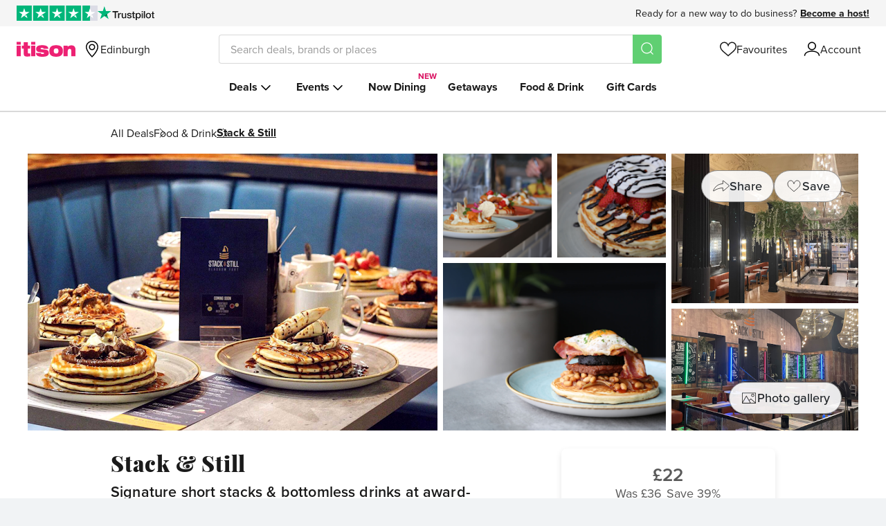

--- FILE ---
content_type: text/html; charset=utf-8
request_url: https://www.itison.com/Edinburgh/deals/stack-still-edinburgh-signature-short-stacks
body_size: 90465
content:


<!doctype html>
<html class=" no-js" lang="en" xmlns:fb="http://ogp.me/ns/fb#">
  <head prefix="og: http://ogp.me/ns# fb: http://ogp.me/ns/fb# ">
    <meta name="csrf-param" content="authenticity_token" />
<meta name="csrf-token" content="O8EHM8gpBnU3lpM1sn0IkT6TIbwIBdRWWsESGWlj6u4uZydh6BLhUXUV438pRRQkNKe-vyhlLPtqeVXPTUrlog" />
    
    <meta charset="utf-8">
    <!-- Generated at 2026-01-18 18:27:21 +0000 by prod-cyan-bee -->
    <!-- 46ff51881daf24bde862c77ad6729b41-c79a17c9bc3c367ad77e0648956ce510 -->
    <meta http-equiv="Content-Language" content="en-gb">
    <meta http-equiv="X-UA-Compatible" content="IE=edge,chrome=1">
<script type="text/javascript">window.NREUM||(NREUM={});NREUM.info={"beacon":"bam.nr-data.net","errorBeacon":"bam.nr-data.net","licenseKey":"605b43bf03","applicationID":"64743789","transactionName":"ew1YR0oJXg9UERoWRU9NUlZZCkFMQgtaFg==","queueTime":1,"applicationTime":439,"agent":""}</script>
<script type="text/javascript">(window.NREUM||(NREUM={})).init={ajax:{deny_list:["bam.nr-data.net"]},feature_flags:["soft_nav"]};(window.NREUM||(NREUM={})).loader_config={licenseKey:"605b43bf03",applicationID:"64743789",browserID:"64756654"};;/*! For license information please see nr-loader-rum-1.308.0.min.js.LICENSE.txt */
(()=>{var e,t,r={163:(e,t,r)=>{"use strict";r.d(t,{j:()=>E});var n=r(384),i=r(1741);var a=r(2555);r(860).K7.genericEvents;const s="experimental.resources",o="register",c=e=>{if(!e||"string"!=typeof e)return!1;try{document.createDocumentFragment().querySelector(e)}catch{return!1}return!0};var d=r(2614),u=r(944),l=r(8122);const f="[data-nr-mask]",g=e=>(0,l.a)(e,(()=>{const e={feature_flags:[],experimental:{allow_registered_children:!1,resources:!1},mask_selector:"*",block_selector:"[data-nr-block]",mask_input_options:{color:!1,date:!1,"datetime-local":!1,email:!1,month:!1,number:!1,range:!1,search:!1,tel:!1,text:!1,time:!1,url:!1,week:!1,textarea:!1,select:!1,password:!0}};return{ajax:{deny_list:void 0,block_internal:!0,enabled:!0,autoStart:!0},api:{get allow_registered_children(){return e.feature_flags.includes(o)||e.experimental.allow_registered_children},set allow_registered_children(t){e.experimental.allow_registered_children=t},duplicate_registered_data:!1},browser_consent_mode:{enabled:!1},distributed_tracing:{enabled:void 0,exclude_newrelic_header:void 0,cors_use_newrelic_header:void 0,cors_use_tracecontext_headers:void 0,allowed_origins:void 0},get feature_flags(){return e.feature_flags},set feature_flags(t){e.feature_flags=t},generic_events:{enabled:!0,autoStart:!0},harvest:{interval:30},jserrors:{enabled:!0,autoStart:!0},logging:{enabled:!0,autoStart:!0},metrics:{enabled:!0,autoStart:!0},obfuscate:void 0,page_action:{enabled:!0},page_view_event:{enabled:!0,autoStart:!0},page_view_timing:{enabled:!0,autoStart:!0},performance:{capture_marks:!1,capture_measures:!1,capture_detail:!0,resources:{get enabled(){return e.feature_flags.includes(s)||e.experimental.resources},set enabled(t){e.experimental.resources=t},asset_types:[],first_party_domains:[],ignore_newrelic:!0}},privacy:{cookies_enabled:!0},proxy:{assets:void 0,beacon:void 0},session:{expiresMs:d.wk,inactiveMs:d.BB},session_replay:{autoStart:!0,enabled:!1,preload:!1,sampling_rate:10,error_sampling_rate:100,collect_fonts:!1,inline_images:!1,fix_stylesheets:!0,mask_all_inputs:!0,get mask_text_selector(){return e.mask_selector},set mask_text_selector(t){c(t)?e.mask_selector="".concat(t,",").concat(f):""===t||null===t?e.mask_selector=f:(0,u.R)(5,t)},get block_class(){return"nr-block"},get ignore_class(){return"nr-ignore"},get mask_text_class(){return"nr-mask"},get block_selector(){return e.block_selector},set block_selector(t){c(t)?e.block_selector+=",".concat(t):""!==t&&(0,u.R)(6,t)},get mask_input_options(){return e.mask_input_options},set mask_input_options(t){t&&"object"==typeof t?e.mask_input_options={...t,password:!0}:(0,u.R)(7,t)}},session_trace:{enabled:!0,autoStart:!0},soft_navigations:{enabled:!0,autoStart:!0},spa:{enabled:!0,autoStart:!0},ssl:void 0,user_actions:{enabled:!0,elementAttributes:["id","className","tagName","type"]}}})());var p=r(6154),m=r(9324);let h=0;const v={buildEnv:m.F3,distMethod:m.Xs,version:m.xv,originTime:p.WN},b={consented:!1},y={appMetadata:{},get consented(){return this.session?.state?.consent||b.consented},set consented(e){b.consented=e},customTransaction:void 0,denyList:void 0,disabled:!1,harvester:void 0,isolatedBacklog:!1,isRecording:!1,loaderType:void 0,maxBytes:3e4,obfuscator:void 0,onerror:void 0,ptid:void 0,releaseIds:{},session:void 0,timeKeeper:void 0,registeredEntities:[],jsAttributesMetadata:{bytes:0},get harvestCount(){return++h}},_=e=>{const t=(0,l.a)(e,y),r=Object.keys(v).reduce((e,t)=>(e[t]={value:v[t],writable:!1,configurable:!0,enumerable:!0},e),{});return Object.defineProperties(t,r)};var w=r(5701);const x=e=>{const t=e.startsWith("http");e+="/",r.p=t?e:"https://"+e};var R=r(7836),k=r(3241);const A={accountID:void 0,trustKey:void 0,agentID:void 0,licenseKey:void 0,applicationID:void 0,xpid:void 0},S=e=>(0,l.a)(e,A),T=new Set;function E(e,t={},r,s){let{init:o,info:c,loader_config:d,runtime:u={},exposed:l=!0}=t;if(!c){const e=(0,n.pV)();o=e.init,c=e.info,d=e.loader_config}e.init=g(o||{}),e.loader_config=S(d||{}),c.jsAttributes??={},p.bv&&(c.jsAttributes.isWorker=!0),e.info=(0,a.D)(c);const f=e.init,m=[c.beacon,c.errorBeacon];T.has(e.agentIdentifier)||(f.proxy.assets&&(x(f.proxy.assets),m.push(f.proxy.assets)),f.proxy.beacon&&m.push(f.proxy.beacon),e.beacons=[...m],function(e){const t=(0,n.pV)();Object.getOwnPropertyNames(i.W.prototype).forEach(r=>{const n=i.W.prototype[r];if("function"!=typeof n||"constructor"===n)return;let a=t[r];e[r]&&!1!==e.exposed&&"micro-agent"!==e.runtime?.loaderType&&(t[r]=(...t)=>{const n=e[r](...t);return a?a(...t):n})})}(e),(0,n.US)("activatedFeatures",w.B)),u.denyList=[...f.ajax.deny_list||[],...f.ajax.block_internal?m:[]],u.ptid=e.agentIdentifier,u.loaderType=r,e.runtime=_(u),T.has(e.agentIdentifier)||(e.ee=R.ee.get(e.agentIdentifier),e.exposed=l,(0,k.W)({agentIdentifier:e.agentIdentifier,drained:!!w.B?.[e.agentIdentifier],type:"lifecycle",name:"initialize",feature:void 0,data:e.config})),T.add(e.agentIdentifier)}},384:(e,t,r)=>{"use strict";r.d(t,{NT:()=>s,US:()=>u,Zm:()=>o,bQ:()=>d,dV:()=>c,pV:()=>l});var n=r(6154),i=r(1863),a=r(1910);const s={beacon:"bam.nr-data.net",errorBeacon:"bam.nr-data.net"};function o(){return n.gm.NREUM||(n.gm.NREUM={}),void 0===n.gm.newrelic&&(n.gm.newrelic=n.gm.NREUM),n.gm.NREUM}function c(){let e=o();return e.o||(e.o={ST:n.gm.setTimeout,SI:n.gm.setImmediate||n.gm.setInterval,CT:n.gm.clearTimeout,XHR:n.gm.XMLHttpRequest,REQ:n.gm.Request,EV:n.gm.Event,PR:n.gm.Promise,MO:n.gm.MutationObserver,FETCH:n.gm.fetch,WS:n.gm.WebSocket},(0,a.i)(...Object.values(e.o))),e}function d(e,t){let r=o();r.initializedAgents??={},t.initializedAt={ms:(0,i.t)(),date:new Date},r.initializedAgents[e]=t}function u(e,t){o()[e]=t}function l(){return function(){let e=o();const t=e.info||{};e.info={beacon:s.beacon,errorBeacon:s.errorBeacon,...t}}(),function(){let e=o();const t=e.init||{};e.init={...t}}(),c(),function(){let e=o();const t=e.loader_config||{};e.loader_config={...t}}(),o()}},782:(e,t,r)=>{"use strict";r.d(t,{T:()=>n});const n=r(860).K7.pageViewTiming},860:(e,t,r)=>{"use strict";r.d(t,{$J:()=>u,K7:()=>c,P3:()=>d,XX:()=>i,Yy:()=>o,df:()=>a,qY:()=>n,v4:()=>s});const n="events",i="jserrors",a="browser/blobs",s="rum",o="browser/logs",c={ajax:"ajax",genericEvents:"generic_events",jserrors:i,logging:"logging",metrics:"metrics",pageAction:"page_action",pageViewEvent:"page_view_event",pageViewTiming:"page_view_timing",sessionReplay:"session_replay",sessionTrace:"session_trace",softNav:"soft_navigations",spa:"spa"},d={[c.pageViewEvent]:1,[c.pageViewTiming]:2,[c.metrics]:3,[c.jserrors]:4,[c.spa]:5,[c.ajax]:6,[c.sessionTrace]:7,[c.softNav]:8,[c.sessionReplay]:9,[c.logging]:10,[c.genericEvents]:11},u={[c.pageViewEvent]:s,[c.pageViewTiming]:n,[c.ajax]:n,[c.spa]:n,[c.softNav]:n,[c.metrics]:i,[c.jserrors]:i,[c.sessionTrace]:a,[c.sessionReplay]:a,[c.logging]:o,[c.genericEvents]:"ins"}},944:(e,t,r)=>{"use strict";r.d(t,{R:()=>i});var n=r(3241);function i(e,t){"function"==typeof console.debug&&(console.debug("New Relic Warning: https://github.com/newrelic/newrelic-browser-agent/blob/main/docs/warning-codes.md#".concat(e),t),(0,n.W)({agentIdentifier:null,drained:null,type:"data",name:"warn",feature:"warn",data:{code:e,secondary:t}}))}},1687:(e,t,r)=>{"use strict";r.d(t,{Ak:()=>d,Ze:()=>f,x3:()=>u});var n=r(3241),i=r(7836),a=r(3606),s=r(860),o=r(2646);const c={};function d(e,t){const r={staged:!1,priority:s.P3[t]||0};l(e),c[e].get(t)||c[e].set(t,r)}function u(e,t){e&&c[e]&&(c[e].get(t)&&c[e].delete(t),p(e,t,!1),c[e].size&&g(e))}function l(e){if(!e)throw new Error("agentIdentifier required");c[e]||(c[e]=new Map)}function f(e="",t="feature",r=!1){if(l(e),!e||!c[e].get(t)||r)return p(e,t);c[e].get(t).staged=!0,g(e)}function g(e){const t=Array.from(c[e]);t.every(([e,t])=>t.staged)&&(t.sort((e,t)=>e[1].priority-t[1].priority),t.forEach(([t])=>{c[e].delete(t),p(e,t)}))}function p(e,t,r=!0){const s=e?i.ee.get(e):i.ee,c=a.i.handlers;if(!s.aborted&&s.backlog&&c){if((0,n.W)({agentIdentifier:e,type:"lifecycle",name:"drain",feature:t}),r){const e=s.backlog[t],r=c[t];if(r){for(let t=0;e&&t<e.length;++t)m(e[t],r);Object.entries(r).forEach(([e,t])=>{Object.values(t||{}).forEach(t=>{t[0]?.on&&t[0]?.context()instanceof o.y&&t[0].on(e,t[1])})})}}s.isolatedBacklog||delete c[t],s.backlog[t]=null,s.emit("drain-"+t,[])}}function m(e,t){var r=e[1];Object.values(t[r]||{}).forEach(t=>{var r=e[0];if(t[0]===r){var n=t[1],i=e[3],a=e[2];n.apply(i,a)}})}},1738:(e,t,r)=>{"use strict";r.d(t,{U:()=>g,Y:()=>f});var n=r(3241),i=r(9908),a=r(1863),s=r(944),o=r(5701),c=r(3969),d=r(8362),u=r(860),l=r(4261);function f(e,t,r,a){const f=a||r;!f||f[e]&&f[e]!==d.d.prototype[e]||(f[e]=function(){(0,i.p)(c.xV,["API/"+e+"/called"],void 0,u.K7.metrics,r.ee),(0,n.W)({agentIdentifier:r.agentIdentifier,drained:!!o.B?.[r.agentIdentifier],type:"data",name:"api",feature:l.Pl+e,data:{}});try{return t.apply(this,arguments)}catch(e){(0,s.R)(23,e)}})}function g(e,t,r,n,s){const o=e.info;null===r?delete o.jsAttributes[t]:o.jsAttributes[t]=r,(s||null===r)&&(0,i.p)(l.Pl+n,[(0,a.t)(),t,r],void 0,"session",e.ee)}},1741:(e,t,r)=>{"use strict";r.d(t,{W:()=>a});var n=r(944),i=r(4261);class a{#e(e,...t){if(this[e]!==a.prototype[e])return this[e](...t);(0,n.R)(35,e)}addPageAction(e,t){return this.#e(i.hG,e,t)}register(e){return this.#e(i.eY,e)}recordCustomEvent(e,t){return this.#e(i.fF,e,t)}setPageViewName(e,t){return this.#e(i.Fw,e,t)}setCustomAttribute(e,t,r){return this.#e(i.cD,e,t,r)}noticeError(e,t){return this.#e(i.o5,e,t)}setUserId(e,t=!1){return this.#e(i.Dl,e,t)}setApplicationVersion(e){return this.#e(i.nb,e)}setErrorHandler(e){return this.#e(i.bt,e)}addRelease(e,t){return this.#e(i.k6,e,t)}log(e,t){return this.#e(i.$9,e,t)}start(){return this.#e(i.d3)}finished(e){return this.#e(i.BL,e)}recordReplay(){return this.#e(i.CH)}pauseReplay(){return this.#e(i.Tb)}addToTrace(e){return this.#e(i.U2,e)}setCurrentRouteName(e){return this.#e(i.PA,e)}interaction(e){return this.#e(i.dT,e)}wrapLogger(e,t,r){return this.#e(i.Wb,e,t,r)}measure(e,t){return this.#e(i.V1,e,t)}consent(e){return this.#e(i.Pv,e)}}},1863:(e,t,r)=>{"use strict";function n(){return Math.floor(performance.now())}r.d(t,{t:()=>n})},1910:(e,t,r)=>{"use strict";r.d(t,{i:()=>a});var n=r(944);const i=new Map;function a(...e){return e.every(e=>{if(i.has(e))return i.get(e);const t="function"==typeof e?e.toString():"",r=t.includes("[native code]"),a=t.includes("nrWrapper");return r||a||(0,n.R)(64,e?.name||t),i.set(e,r),r})}},2555:(e,t,r)=>{"use strict";r.d(t,{D:()=>o,f:()=>s});var n=r(384),i=r(8122);const a={beacon:n.NT.beacon,errorBeacon:n.NT.errorBeacon,licenseKey:void 0,applicationID:void 0,sa:void 0,queueTime:void 0,applicationTime:void 0,ttGuid:void 0,user:void 0,account:void 0,product:void 0,extra:void 0,jsAttributes:{},userAttributes:void 0,atts:void 0,transactionName:void 0,tNamePlain:void 0};function s(e){try{return!!e.licenseKey&&!!e.errorBeacon&&!!e.applicationID}catch(e){return!1}}const o=e=>(0,i.a)(e,a)},2614:(e,t,r)=>{"use strict";r.d(t,{BB:()=>s,H3:()=>n,g:()=>d,iL:()=>c,tS:()=>o,uh:()=>i,wk:()=>a});const n="NRBA",i="SESSION",a=144e5,s=18e5,o={STARTED:"session-started",PAUSE:"session-pause",RESET:"session-reset",RESUME:"session-resume",UPDATE:"session-update"},c={SAME_TAB:"same-tab",CROSS_TAB:"cross-tab"},d={OFF:0,FULL:1,ERROR:2}},2646:(e,t,r)=>{"use strict";r.d(t,{y:()=>n});class n{constructor(e){this.contextId=e}}},2843:(e,t,r)=>{"use strict";r.d(t,{G:()=>a,u:()=>i});var n=r(3878);function i(e,t=!1,r,i){(0,n.DD)("visibilitychange",function(){if(t)return void("hidden"===document.visibilityState&&e());e(document.visibilityState)},r,i)}function a(e,t,r){(0,n.sp)("pagehide",e,t,r)}},3241:(e,t,r)=>{"use strict";r.d(t,{W:()=>a});var n=r(6154);const i="newrelic";function a(e={}){try{n.gm.dispatchEvent(new CustomEvent(i,{detail:e}))}catch(e){}}},3606:(e,t,r)=>{"use strict";r.d(t,{i:()=>a});var n=r(9908);a.on=s;var i=a.handlers={};function a(e,t,r,a){s(a||n.d,i,e,t,r)}function s(e,t,r,i,a){a||(a="feature"),e||(e=n.d);var s=t[a]=t[a]||{};(s[r]=s[r]||[]).push([e,i])}},3878:(e,t,r)=>{"use strict";function n(e,t){return{capture:e,passive:!1,signal:t}}function i(e,t,r=!1,i){window.addEventListener(e,t,n(r,i))}function a(e,t,r=!1,i){document.addEventListener(e,t,n(r,i))}r.d(t,{DD:()=>a,jT:()=>n,sp:()=>i})},3969:(e,t,r)=>{"use strict";r.d(t,{TZ:()=>n,XG:()=>o,rs:()=>i,xV:()=>s,z_:()=>a});const n=r(860).K7.metrics,i="sm",a="cm",s="storeSupportabilityMetrics",o="storeEventMetrics"},4234:(e,t,r)=>{"use strict";r.d(t,{W:()=>a});var n=r(7836),i=r(1687);class a{constructor(e,t){this.agentIdentifier=e,this.ee=n.ee.get(e),this.featureName=t,this.blocked=!1}deregisterDrain(){(0,i.x3)(this.agentIdentifier,this.featureName)}}},4261:(e,t,r)=>{"use strict";r.d(t,{$9:()=>d,BL:()=>o,CH:()=>g,Dl:()=>_,Fw:()=>y,PA:()=>h,Pl:()=>n,Pv:()=>k,Tb:()=>l,U2:()=>a,V1:()=>R,Wb:()=>x,bt:()=>b,cD:()=>v,d3:()=>w,dT:()=>c,eY:()=>p,fF:()=>f,hG:()=>i,k6:()=>s,nb:()=>m,o5:()=>u});const n="api-",i="addPageAction",a="addToTrace",s="addRelease",o="finished",c="interaction",d="log",u="noticeError",l="pauseReplay",f="recordCustomEvent",g="recordReplay",p="register",m="setApplicationVersion",h="setCurrentRouteName",v="setCustomAttribute",b="setErrorHandler",y="setPageViewName",_="setUserId",w="start",x="wrapLogger",R="measure",k="consent"},5289:(e,t,r)=>{"use strict";r.d(t,{GG:()=>s,Qr:()=>c,sB:()=>o});var n=r(3878),i=r(6389);function a(){return"undefined"==typeof document||"complete"===document.readyState}function s(e,t){if(a())return e();const r=(0,i.J)(e),s=setInterval(()=>{a()&&(clearInterval(s),r())},500);(0,n.sp)("load",r,t)}function o(e){if(a())return e();(0,n.DD)("DOMContentLoaded",e)}function c(e){if(a())return e();(0,n.sp)("popstate",e)}},5607:(e,t,r)=>{"use strict";r.d(t,{W:()=>n});const n=(0,r(9566).bz)()},5701:(e,t,r)=>{"use strict";r.d(t,{B:()=>a,t:()=>s});var n=r(3241);const i=new Set,a={};function s(e,t){const r=t.agentIdentifier;a[r]??={},e&&"object"==typeof e&&(i.has(r)||(t.ee.emit("rumresp",[e]),a[r]=e,i.add(r),(0,n.W)({agentIdentifier:r,loaded:!0,drained:!0,type:"lifecycle",name:"load",feature:void 0,data:e})))}},6154:(e,t,r)=>{"use strict";r.d(t,{OF:()=>c,RI:()=>i,WN:()=>u,bv:()=>a,eN:()=>l,gm:()=>s,mw:()=>o,sb:()=>d});var n=r(1863);const i="undefined"!=typeof window&&!!window.document,a="undefined"!=typeof WorkerGlobalScope&&("undefined"!=typeof self&&self instanceof WorkerGlobalScope&&self.navigator instanceof WorkerNavigator||"undefined"!=typeof globalThis&&globalThis instanceof WorkerGlobalScope&&globalThis.navigator instanceof WorkerNavigator),s=i?window:"undefined"!=typeof WorkerGlobalScope&&("undefined"!=typeof self&&self instanceof WorkerGlobalScope&&self||"undefined"!=typeof globalThis&&globalThis instanceof WorkerGlobalScope&&globalThis),o=Boolean("hidden"===s?.document?.visibilityState),c=/iPad|iPhone|iPod/.test(s.navigator?.userAgent),d=c&&"undefined"==typeof SharedWorker,u=((()=>{const e=s.navigator?.userAgent?.match(/Firefox[/\s](\d+\.\d+)/);Array.isArray(e)&&e.length>=2&&e[1]})(),Date.now()-(0,n.t)()),l=()=>"undefined"!=typeof PerformanceNavigationTiming&&s?.performance?.getEntriesByType("navigation")?.[0]?.responseStart},6389:(e,t,r)=>{"use strict";function n(e,t=500,r={}){const n=r?.leading||!1;let i;return(...r)=>{n&&void 0===i&&(e.apply(this,r),i=setTimeout(()=>{i=clearTimeout(i)},t)),n||(clearTimeout(i),i=setTimeout(()=>{e.apply(this,r)},t))}}function i(e){let t=!1;return(...r)=>{t||(t=!0,e.apply(this,r))}}r.d(t,{J:()=>i,s:()=>n})},6630:(e,t,r)=>{"use strict";r.d(t,{T:()=>n});const n=r(860).K7.pageViewEvent},7699:(e,t,r)=>{"use strict";r.d(t,{It:()=>a,KC:()=>o,No:()=>i,qh:()=>s});var n=r(860);const i=16e3,a=1e6,s="SESSION_ERROR",o={[n.K7.logging]:!0,[n.K7.genericEvents]:!1,[n.K7.jserrors]:!1,[n.K7.ajax]:!1}},7836:(e,t,r)=>{"use strict";r.d(t,{P:()=>o,ee:()=>c});var n=r(384),i=r(8990),a=r(2646),s=r(5607);const o="nr@context:".concat(s.W),c=function e(t,r){var n={},s={},u={},l=!1;try{l=16===r.length&&d.initializedAgents?.[r]?.runtime.isolatedBacklog}catch(e){}var f={on:p,addEventListener:p,removeEventListener:function(e,t){var r=n[e];if(!r)return;for(var i=0;i<r.length;i++)r[i]===t&&r.splice(i,1)},emit:function(e,r,n,i,a){!1!==a&&(a=!0);if(c.aborted&&!i)return;t&&a&&t.emit(e,r,n);var o=g(n);m(e).forEach(e=>{e.apply(o,r)});var d=v()[s[e]];d&&d.push([f,e,r,o]);return o},get:h,listeners:m,context:g,buffer:function(e,t){const r=v();if(t=t||"feature",f.aborted)return;Object.entries(e||{}).forEach(([e,n])=>{s[n]=t,t in r||(r[t]=[])})},abort:function(){f._aborted=!0,Object.keys(f.backlog).forEach(e=>{delete f.backlog[e]})},isBuffering:function(e){return!!v()[s[e]]},debugId:r,backlog:l?{}:t&&"object"==typeof t.backlog?t.backlog:{},isolatedBacklog:l};return Object.defineProperty(f,"aborted",{get:()=>{let e=f._aborted||!1;return e||(t&&(e=t.aborted),e)}}),f;function g(e){return e&&e instanceof a.y?e:e?(0,i.I)(e,o,()=>new a.y(o)):new a.y(o)}function p(e,t){n[e]=m(e).concat(t)}function m(e){return n[e]||[]}function h(t){return u[t]=u[t]||e(f,t)}function v(){return f.backlog}}(void 0,"globalEE"),d=(0,n.Zm)();d.ee||(d.ee=c)},8122:(e,t,r)=>{"use strict";r.d(t,{a:()=>i});var n=r(944);function i(e,t){try{if(!e||"object"!=typeof e)return(0,n.R)(3);if(!t||"object"!=typeof t)return(0,n.R)(4);const r=Object.create(Object.getPrototypeOf(t),Object.getOwnPropertyDescriptors(t)),a=0===Object.keys(r).length?e:r;for(let s in a)if(void 0!==e[s])try{if(null===e[s]){r[s]=null;continue}Array.isArray(e[s])&&Array.isArray(t[s])?r[s]=Array.from(new Set([...e[s],...t[s]])):"object"==typeof e[s]&&"object"==typeof t[s]?r[s]=i(e[s],t[s]):r[s]=e[s]}catch(e){r[s]||(0,n.R)(1,e)}return r}catch(e){(0,n.R)(2,e)}}},8362:(e,t,r)=>{"use strict";r.d(t,{d:()=>a});var n=r(9566),i=r(1741);class a extends i.W{agentIdentifier=(0,n.LA)(16)}},8374:(e,t,r)=>{r.nc=(()=>{try{return document?.currentScript?.nonce}catch(e){}return""})()},8990:(e,t,r)=>{"use strict";r.d(t,{I:()=>i});var n=Object.prototype.hasOwnProperty;function i(e,t,r){if(n.call(e,t))return e[t];var i=r();if(Object.defineProperty&&Object.keys)try{return Object.defineProperty(e,t,{value:i,writable:!0,enumerable:!1}),i}catch(e){}return e[t]=i,i}},9324:(e,t,r)=>{"use strict";r.d(t,{F3:()=>i,Xs:()=>a,xv:()=>n});const n="1.308.0",i="PROD",a="CDN"},9566:(e,t,r)=>{"use strict";r.d(t,{LA:()=>o,bz:()=>s});var n=r(6154);const i="xxxxxxxx-xxxx-4xxx-yxxx-xxxxxxxxxxxx";function a(e,t){return e?15&e[t]:16*Math.random()|0}function s(){const e=n.gm?.crypto||n.gm?.msCrypto;let t,r=0;return e&&e.getRandomValues&&(t=e.getRandomValues(new Uint8Array(30))),i.split("").map(e=>"x"===e?a(t,r++).toString(16):"y"===e?(3&a()|8).toString(16):e).join("")}function o(e){const t=n.gm?.crypto||n.gm?.msCrypto;let r,i=0;t&&t.getRandomValues&&(r=t.getRandomValues(new Uint8Array(e)));const s=[];for(var o=0;o<e;o++)s.push(a(r,i++).toString(16));return s.join("")}},9908:(e,t,r)=>{"use strict";r.d(t,{d:()=>n,p:()=>i});var n=r(7836).ee.get("handle");function i(e,t,r,i,a){a?(a.buffer([e],i),a.emit(e,t,r)):(n.buffer([e],i),n.emit(e,t,r))}}},n={};function i(e){var t=n[e];if(void 0!==t)return t.exports;var a=n[e]={exports:{}};return r[e](a,a.exports,i),a.exports}i.m=r,i.d=(e,t)=>{for(var r in t)i.o(t,r)&&!i.o(e,r)&&Object.defineProperty(e,r,{enumerable:!0,get:t[r]})},i.f={},i.e=e=>Promise.all(Object.keys(i.f).reduce((t,r)=>(i.f[r](e,t),t),[])),i.u=e=>"nr-rum-1.308.0.min.js",i.o=(e,t)=>Object.prototype.hasOwnProperty.call(e,t),e={},t="NRBA-1.308.0.PROD:",i.l=(r,n,a,s)=>{if(e[r])e[r].push(n);else{var o,c;if(void 0!==a)for(var d=document.getElementsByTagName("script"),u=0;u<d.length;u++){var l=d[u];if(l.getAttribute("src")==r||l.getAttribute("data-webpack")==t+a){o=l;break}}if(!o){c=!0;var f={296:"sha512-+MIMDsOcckGXa1EdWHqFNv7P+JUkd5kQwCBr3KE6uCvnsBNUrdSt4a/3/L4j4TxtnaMNjHpza2/erNQbpacJQA=="};(o=document.createElement("script")).charset="utf-8",i.nc&&o.setAttribute("nonce",i.nc),o.setAttribute("data-webpack",t+a),o.src=r,0!==o.src.indexOf(window.location.origin+"/")&&(o.crossOrigin="anonymous"),f[s]&&(o.integrity=f[s])}e[r]=[n];var g=(t,n)=>{o.onerror=o.onload=null,clearTimeout(p);var i=e[r];if(delete e[r],o.parentNode&&o.parentNode.removeChild(o),i&&i.forEach(e=>e(n)),t)return t(n)},p=setTimeout(g.bind(null,void 0,{type:"timeout",target:o}),12e4);o.onerror=g.bind(null,o.onerror),o.onload=g.bind(null,o.onload),c&&document.head.appendChild(o)}},i.r=e=>{"undefined"!=typeof Symbol&&Symbol.toStringTag&&Object.defineProperty(e,Symbol.toStringTag,{value:"Module"}),Object.defineProperty(e,"__esModule",{value:!0})},i.p="https://js-agent.newrelic.com/",(()=>{var e={374:0,840:0};i.f.j=(t,r)=>{var n=i.o(e,t)?e[t]:void 0;if(0!==n)if(n)r.push(n[2]);else{var a=new Promise((r,i)=>n=e[t]=[r,i]);r.push(n[2]=a);var s=i.p+i.u(t),o=new Error;i.l(s,r=>{if(i.o(e,t)&&(0!==(n=e[t])&&(e[t]=void 0),n)){var a=r&&("load"===r.type?"missing":r.type),s=r&&r.target&&r.target.src;o.message="Loading chunk "+t+" failed: ("+a+": "+s+")",o.name="ChunkLoadError",o.type=a,o.request=s,n[1](o)}},"chunk-"+t,t)}};var t=(t,r)=>{var n,a,[s,o,c]=r,d=0;if(s.some(t=>0!==e[t])){for(n in o)i.o(o,n)&&(i.m[n]=o[n]);if(c)c(i)}for(t&&t(r);d<s.length;d++)a=s[d],i.o(e,a)&&e[a]&&e[a][0](),e[a]=0},r=self["webpackChunk:NRBA-1.308.0.PROD"]=self["webpackChunk:NRBA-1.308.0.PROD"]||[];r.forEach(t.bind(null,0)),r.push=t.bind(null,r.push.bind(r))})(),(()=>{"use strict";i(8374);var e=i(8362),t=i(860);const r=Object.values(t.K7);var n=i(163);var a=i(9908),s=i(1863),o=i(4261),c=i(1738);var d=i(1687),u=i(4234),l=i(5289),f=i(6154),g=i(944),p=i(384);const m=e=>f.RI&&!0===e?.privacy.cookies_enabled;function h(e){return!!(0,p.dV)().o.MO&&m(e)&&!0===e?.session_trace.enabled}var v=i(6389),b=i(7699);class y extends u.W{constructor(e,t){super(e.agentIdentifier,t),this.agentRef=e,this.abortHandler=void 0,this.featAggregate=void 0,this.loadedSuccessfully=void 0,this.onAggregateImported=new Promise(e=>{this.loadedSuccessfully=e}),this.deferred=Promise.resolve(),!1===e.init[this.featureName].autoStart?this.deferred=new Promise((t,r)=>{this.ee.on("manual-start-all",(0,v.J)(()=>{(0,d.Ak)(e.agentIdentifier,this.featureName),t()}))}):(0,d.Ak)(e.agentIdentifier,t)}importAggregator(e,t,r={}){if(this.featAggregate)return;const n=async()=>{let n;await this.deferred;try{if(m(e.init)){const{setupAgentSession:t}=await i.e(296).then(i.bind(i,3305));n=t(e)}}catch(e){(0,g.R)(20,e),this.ee.emit("internal-error",[e]),(0,a.p)(b.qh,[e],void 0,this.featureName,this.ee)}try{if(!this.#t(this.featureName,n,e.init))return(0,d.Ze)(this.agentIdentifier,this.featureName),void this.loadedSuccessfully(!1);const{Aggregate:i}=await t();this.featAggregate=new i(e,r),e.runtime.harvester.initializedAggregates.push(this.featAggregate),this.loadedSuccessfully(!0)}catch(e){(0,g.R)(34,e),this.abortHandler?.(),(0,d.Ze)(this.agentIdentifier,this.featureName,!0),this.loadedSuccessfully(!1),this.ee&&this.ee.abort()}};f.RI?(0,l.GG)(()=>n(),!0):n()}#t(e,r,n){if(this.blocked)return!1;switch(e){case t.K7.sessionReplay:return h(n)&&!!r;case t.K7.sessionTrace:return!!r;default:return!0}}}var _=i(6630),w=i(2614),x=i(3241);class R extends y{static featureName=_.T;constructor(e){var t;super(e,_.T),this.setupInspectionEvents(e.agentIdentifier),t=e,(0,c.Y)(o.Fw,function(e,r){"string"==typeof e&&("/"!==e.charAt(0)&&(e="/"+e),t.runtime.customTransaction=(r||"http://custom.transaction")+e,(0,a.p)(o.Pl+o.Fw,[(0,s.t)()],void 0,void 0,t.ee))},t),this.importAggregator(e,()=>i.e(296).then(i.bind(i,3943)))}setupInspectionEvents(e){const t=(t,r)=>{t&&(0,x.W)({agentIdentifier:e,timeStamp:t.timeStamp,loaded:"complete"===t.target.readyState,type:"window",name:r,data:t.target.location+""})};(0,l.sB)(e=>{t(e,"DOMContentLoaded")}),(0,l.GG)(e=>{t(e,"load")}),(0,l.Qr)(e=>{t(e,"navigate")}),this.ee.on(w.tS.UPDATE,(t,r)=>{(0,x.W)({agentIdentifier:e,type:"lifecycle",name:"session",data:r})})}}class k extends e.d{constructor(e){var t;(super(),f.gm)?(this.features={},(0,p.bQ)(this.agentIdentifier,this),this.desiredFeatures=new Set(e.features||[]),this.desiredFeatures.add(R),(0,n.j)(this,e,e.loaderType||"agent"),t=this,(0,c.Y)(o.cD,function(e,r,n=!1){if("string"==typeof e){if(["string","number","boolean"].includes(typeof r)||null===r)return(0,c.U)(t,e,r,o.cD,n);(0,g.R)(40,typeof r)}else(0,g.R)(39,typeof e)},t),function(e){(0,c.Y)(o.Dl,function(t,r=!1){if("string"!=typeof t&&null!==t)return void(0,g.R)(41,typeof t);const n=e.info.jsAttributes["enduser.id"];r&&null!=n&&n!==t?(0,a.p)(o.Pl+"setUserIdAndResetSession",[t],void 0,"session",e.ee):(0,c.U)(e,"enduser.id",t,o.Dl,!0)},e)}(this),function(e){(0,c.Y)(o.nb,function(t){if("string"==typeof t||null===t)return(0,c.U)(e,"application.version",t,o.nb,!1);(0,g.R)(42,typeof t)},e)}(this),function(e){(0,c.Y)(o.d3,function(){e.ee.emit("manual-start-all")},e)}(this),function(e){(0,c.Y)(o.Pv,function(t=!0){if("boolean"==typeof t){if((0,a.p)(o.Pl+o.Pv,[t],void 0,"session",e.ee),e.runtime.consented=t,t){const t=e.features.page_view_event;t.onAggregateImported.then(e=>{const r=t.featAggregate;e&&!r.sentRum&&r.sendRum()})}}else(0,g.R)(65,typeof t)},e)}(this),this.run()):(0,g.R)(21)}get config(){return{info:this.info,init:this.init,loader_config:this.loader_config,runtime:this.runtime}}get api(){return this}run(){try{const e=function(e){const t={};return r.forEach(r=>{t[r]=!!e[r]?.enabled}),t}(this.init),n=[...this.desiredFeatures];n.sort((e,r)=>t.P3[e.featureName]-t.P3[r.featureName]),n.forEach(r=>{if(!e[r.featureName]&&r.featureName!==t.K7.pageViewEvent)return;if(r.featureName===t.K7.spa)return void(0,g.R)(67);const n=function(e){switch(e){case t.K7.ajax:return[t.K7.jserrors];case t.K7.sessionTrace:return[t.K7.ajax,t.K7.pageViewEvent];case t.K7.sessionReplay:return[t.K7.sessionTrace];case t.K7.pageViewTiming:return[t.K7.pageViewEvent];default:return[]}}(r.featureName).filter(e=>!(e in this.features));n.length>0&&(0,g.R)(36,{targetFeature:r.featureName,missingDependencies:n}),this.features[r.featureName]=new r(this)})}catch(e){(0,g.R)(22,e);for(const e in this.features)this.features[e].abortHandler?.();const t=(0,p.Zm)();delete t.initializedAgents[this.agentIdentifier]?.features,delete this.sharedAggregator;return t.ee.get(this.agentIdentifier).abort(),!1}}}var A=i(2843),S=i(782);class T extends y{static featureName=S.T;constructor(e){super(e,S.T),f.RI&&((0,A.u)(()=>(0,a.p)("docHidden",[(0,s.t)()],void 0,S.T,this.ee),!0),(0,A.G)(()=>(0,a.p)("winPagehide",[(0,s.t)()],void 0,S.T,this.ee)),this.importAggregator(e,()=>i.e(296).then(i.bind(i,2117))))}}var E=i(3969);class I extends y{static featureName=E.TZ;constructor(e){super(e,E.TZ),f.RI&&document.addEventListener("securitypolicyviolation",e=>{(0,a.p)(E.xV,["Generic/CSPViolation/Detected"],void 0,this.featureName,this.ee)}),this.importAggregator(e,()=>i.e(296).then(i.bind(i,9623)))}}new k({features:[R,T,I],loaderType:"lite"})})()})();</script>
    <meta name="description" content="Exclusive deals and events that you want to go to.">

    <meta name="turbo-prefetch" content="false">
      <meta name="viewport" content="width=device-width, initial-scale=1.0, minimum-scale=1.0, maximum-scale=5">

    <title>Stack &amp; Still – itison</title>
    <link rel="preload" as="style" href="https://use.typekit.net/lnk4uoh.css"><link rel="preconnect" href="https://p.typekit.net" crossorigin="crossorigin">
    <link rel="preconnect" href="https://fonts.gstatic.com/" crossorigin="crossorigin">
    <link rel="preconnect" href="https://itison.imgix.net/" crossorigin="crossorigin">


    <script>
//<![CDATA[
window.turnstileLoaded = () => {
                      const turnstileElements = document.querySelectorAll('[data-controller="turnstile"]');
                      turnstileElements.forEach(element => {
                        element.dispatchEvent(new CustomEvent('turnstile:loaded'));
                      });
                    };
//]]>
</script><script src="https://challenges.cloudflare.com/turnstile/v0/api.js?render=explicit&amp;onload=turnstileLoaded" async="async" defer="defer" data-turbo-track="reload"></script>

    <script type="importmap" data-turbo-track="reload">{
  "imports": {
    "@rails/request.js": "/assets/requestjs-bffb00806adf561a434c0ab2b8c28a693312b377841fdf2bd7ba389b4846b62f.js",
    "application": "/assets/application-0dea12b1e6579122bb234286306a1c9de48aa982da6b11f5d4b831156c934723.js",
    "@hotwired/turbo-rails": "/assets/turbo.min-9ab789542bddd97dfb9d57233fd947ad0303709c2126132e32b21111b850f302.js",
    "@hotwired/stimulus": "/assets/@hotwired--stimulus-8be8538bf0e1d7d74b4573442c572f90db32ed891b13b1d08036d62a09fd4c31.js",
    "@hotwired/stimulus-loading": "/assets/stimulus-loading-6024ee603e0509bba59098881b54a52936debca30ff797835b5ec6a4ef77ba37.js",
    "src/turbo_native/bridge": "/assets/src/turbo_native/bridge-70de1b79fd2c9f10902711e197697ad501636ce37f1a1e13f713fc0b4fbd6df1.js",
    "@hotwired/hotwire-native-bridge": "/assets/@hotwired--hotwire-native-bridge-42a706caddb4ee92143596f4c29f76ea968df3fc65aa80d9a955f7423829034e.js",
    "recombee-js-api-client": "/assets/recombee-js-api-client-448761d99a919af9753ea71011e043f18bc5dbc5b0265574a778c4dffb30c207.js",
    "jssha": "/assets/jssha-a52b337343954f65fce783f6de6fc4c7b647cc49a5a05ab285a3cc23c24f545e.js",
    "js-cookie": "/assets/js-cookie-a523feb80a1e592373ef329104546365846d833b40ab41f605c5fb6db4d5de33.js",
    "getaddress-autocomplete": "/assets/getaddress-autocomplete-1cf15f7e0770aba953464c18a96871d54bd4b6031b7229af7ea33e45ef898681.js",
    "lottie-web": "/assets/lottie-web-c1af95b8f71034c7366487d6e004ccccdff26023f8527209311ce4e74172a023.js",
    "swiper/shared/swiper-core.mjs": "/assets/swiper/shared/swiper-core-1e7e308b50b9eb365dd960bad279bd6c30570d3dbb9be27cedd287a8290e60d4.mjs",
    "swiper/shared/utils.mjs": "/assets/swiper/shared/utils-bb752995015d261a0b00df0139372945f8f25b6c63acd24eb1bea6d481b1ef4e.mjs",
    "swiper/shared/ssr-window.esm.mjs": "/assets/swiper/shared/ssr-window.esm-b22a68bb07129dedb1f6fb52615cb24f65b4c691081493ed9b73874b6318e721.mjs",
    "swiper/modules/navigation.mjs": "/assets/swiper/modules/navigation-7714f776d230c59c424bff763295cbc2f4d5b32c43f369574ad21b21140eab0a.mjs",
    "swiper/modules/pagination.mjs": "/assets/swiper/modules/pagination-9e4fea1fd1b3fae69cfd6453dfb978e72bc5c8563c009d4a7c65e3acbdc56550.mjs",
    "swiper/modules/a11y.mjs": "/assets/swiper/modules/a11y-2f2658b4fe32b5e35f5d4f465f08d1ab5015afe3ec909a96368d4a698c37545e.mjs",
    "swiper/modules/autoplay.mjs": "/assets/swiper/modules/autoplay-9542338c0f69093a58eb08d5249d6c350935213d03f5b8532828a8cfcacefacf.mjs",
    "swiper/modules/free-mode.mjs": "/assets/swiper/modules/free-mode-d1c91755eb3b99586f64d2079e120c157d978031c2da201cf4dbbbb97a1600e6.mjs",
    "swiper/modules/grid.mjs": "/assets/swiper/modules/grid-4d542fd8d2dafca93efd6211880e32719207b02572b9e5100edd27861ffc3f1e.mjs",
    "confetti-js": "/assets/confetti-js-4a96056ab77e38193fe65b244feea5d316fb0ea8db8f17cb8b681cac0b87683e.js",
    "@google-pay/button-element": "/assets/@google-pay--button-element-31a32965032aec81283779a09a06c87dfec5dbc41e41325673f74944da02ecf5.js",
    "@zootools/email-spell-checker": "/assets/@zootools--email-spell-checker-90dfad1db4e5a63b794d17a65126b83df07863a04cd248f07d3e0e045195bcf3.js",
    "actions": "/assets/actions/index-736f5ddd95546b31ce308665a3fce5157e004266500a1f92c546b39fbda617e4.js",
    "actions/redirect": "/assets/actions/redirect-2d773be3d1418bb5fc2e9ad233249a622302ebfa58db3a20d2f4313a2ac69113.js",
    "controllers/address_lookup_controller": "/assets/controllers/address_lookup_controller-fb45a9b6807670baa1cd606a7a1e6441417c63ce754cb1da0d19551b5c304f33.js",
    "controllers/alert_countdown_controller": "/assets/controllers/alert_countdown_controller-9aec6c50d62e0a934e3213670818d6415d60272fe0dd248035dcfa473f05b5c0.js",
    "controllers/analytics_event_controller": "/assets/controllers/analytics_event_controller-f340378946723b5e39480d1d3bab9a01242d6058614a9137622a817ce828dcbe.js",
    "controllers/application": "/assets/controllers/application-df4c7a9c8a1c7a20852d76c302f2702edf3532551d7bc88d6ba140a4a5db5886.js",
    "controllers/blur_form_elements_controller": "/assets/controllers/blur_form_elements_controller-d371c5cecd105b33a8dc56a9ea1e2f3fef2df92941883db43a67ecbeefe85807.js",
    "controllers/bridge/account_button_controller": "/assets/controllers/bridge/account_button_controller-2c7dff16c21651d1850e7d15552fc81d1c73556383b9f9e3f549f9723f2f2ae5.js",
    "controllers/bridge/explore_button_controller": "/assets/controllers/bridge/explore_button_controller-5b887a88aa78ff21b021f8e261ef77ff0cedba11202a0ebb680c87ba650423eb.js",
    "controllers/bridge/location_button_controller": "/assets/controllers/bridge/location_button_controller-87e28996fab9dfc7e4b395389e7e39aa0a3b70faed3c1df4b071d399ad3dc2c6.js",
    "controllers/bridge/notification_token_controller": "/assets/controllers/bridge/notification_token_controller-9874ffbf507a94da0b4ff598801937f20ec7d49bb5f7de523a030707e01187e8.js",
    "controllers/bridge/permissions_controller": "/assets/controllers/bridge/permissions_controller-593b0698c5c77d101449024a9910933f85b5e40bffd1bcefebb31c07be48f005.js",
    "controllers/calendar_controller": "/assets/controllers/calendar_controller-a20b61da3d9fb29b6d9113fa05483b0b3fff8d07e525dc006a6d76609ff0d718.js",
    "controllers/card_carousel_controller": "/assets/controllers/card_carousel_controller-ce3812963291190ff7b856d8591449719a11ca3ffa99b876a57778b3712f1c3f.js",
    "controllers/card_position_logger_controller": "/assets/controllers/card_position_logger_controller-423f036affa98080870ef48709fe9a2d3312491c8bb6badcebdeb6ef458c842b.js",
    "controllers/category_nav_controller": "/assets/controllers/category_nav_controller-df82fc2e5999d6b65140069513f746fe948e885aaa6f0f903e846b8e2abc8a16.js",
    "controllers/character_counter_controller": "/assets/controllers/character_counter_controller-7226dccb2e81c8a6351d997a4232de76ebafeaf48f1e63b9a63441dcbe61d60b.js",
    "controllers/checkout/applepay_controller": "/assets/controllers/checkout/applepay_controller-528230d1a977351355e79ae314be79adf0a4d8bdf9a78699434d1a6b8dd1996d.js",
    "controllers/checkout/autosave_controller": "/assets/controllers/checkout/autosave_controller-364358e15b9a32a8825ad85c2835fb89b125693936bb144f5205aa451e38db9b.js",
    "controllers/checkout/billing_address_state_controller": "/assets/controllers/checkout/billing_address_state_controller-9a44f0ee23702f69f168a09958dd955297be97f1f39300f10397790dfd8b566c.js",
    "controllers/checkout/cart_abandonment_controller": "/assets/controllers/checkout/cart_abandonment_controller-123dead2cac5dbcdf98c8eb5ea16289de5a51cbf5a5353eb63329c59a312297c.js",
    "controllers/checkout/delivery_to_billing_controller": "/assets/controllers/checkout/delivery_to_billing_controller-3a2bb8ab3bd7f4291efbb724c34e3c7a40783bac4dfe60c1171773b10e088cf0.js",
    "controllers/checkout/free_order_controller": "/assets/controllers/checkout/free_order_controller-9cedb8ee058bc9f49d4e069564b1bf4f1655da1a9ce3f502d227bbf5b1870a34.js",
    "controllers/checkout/googlepay_controller": "/assets/controllers/checkout/googlepay_controller-0140568081f21e59e9e58b4ef149cbfb2220766dc0e4148eff27cdf570991a92.js",
    "controllers/checkout/guest_checkout_signin_controller": "/assets/controllers/checkout/guest_checkout_signin_controller-c24184273c92fdca4b69c359503caafd252889ef3d8213634f54122a7624ea42.js",
    "controllers/checkout/in_page_signin_interceptor_controller": "/assets/controllers/checkout/in_page_signin_interceptor_controller-c4a85876de6b7c88d2a9433d382a29899ee4ad6096ccfb17d24fbb4b6a137e80.js",
    "controllers/checkout/line_item_controller": "/assets/controllers/checkout/line_item_controller-c04d0c584681860d9863faa499cc92f212a40c994fea12e8bfacc89d0ed72278.js",
    "controllers/checkout/modal_controller": "/assets/controllers/checkout/modal_controller-a4976c84bcdf7f2dd4ae4f7d67dded323f0536bf09ce92c3044a31c23f645dfe.js",
    "controllers/checkout/order_params_controller": "/assets/controllers/checkout/order_params_controller-3964b0c823fff35ad3dbee76c8aa65b91d18fb9499d7fc9ac0d85d267aa5a1ea.js",
    "controllers/checkout/order_summary_controller": "/assets/controllers/checkout/order_summary_controller-c18519c3984bea808a1ef7efbf578b2c169844441dc2e48efec692508417a5d4.js",
    "controllers/checkout/payment_methods_controller": "/assets/controllers/checkout/payment_methods_controller-be603ee3b6dd01d77e2d6177259a188a96d479943cf1d1dd5df1c172e77bb100.js",
    "controllers/checkout/payment_token_controller": "/assets/controllers/checkout/payment_token_controller-089109d36d58f04f98f9a64a3f0475000c8feda57878ffc4a5d0288a82202ac1.js",
    "controllers/checkout/promo_codes_controller": "/assets/controllers/checkout/promo_codes_controller-0481235b2669ba0b182698966f564ab83dbcffb6c4a9d471df900e19d2ad1d7d.js",
    "controllers/checkout/recombee_add_purchase_controller": "/assets/controllers/checkout/recombee_add_purchase_controller-0a582c901355ff03fd87fb5e43c22d448062ff9c7d557f23401e8f37f5e88ed5.js",
    "controllers/checkout/recombee_cart_addition_controller": "/assets/controllers/checkout/recombee_cart_addition_controller-d386a4bff63364e160a8a6d5bcf1a4948916974c70e846b220021ed40015a9df.js",
    "controllers/checkout/show_address_controller": "/assets/controllers/checkout/show_address_controller-1b48243f75c16877fb037b35a655e953a1b9b62ac58bc9dbd4c01c60ac0034d7.js",
    "controllers/checkout/signin_controller": "/assets/controllers/checkout/signin_controller-c734cdc244b007d012421a2deca6f88866c5f8f86d501a675e4b113d7695148f.js",
    "controllers/checkout/total_cost_controller": "/assets/controllers/checkout/total_cost_controller-09eadc9b7b9f5ab6e5fdde1c1ded9cb3b67bebe7fcc1276d3186b45a52ddca7a.js",
    "controllers/checkout/worldpay_controller": "/assets/controllers/checkout/worldpay_controller-ba35267b75f0938ce54f864819c682f622611d23e2d4f607f3c2215cbbfeaf2f.js",
    "controllers/checkout/wrap_confirmation_interceptor_controller": "/assets/controllers/checkout/wrap_confirmation_interceptor_controller-87e73327dd00b9e611720483c27c8c49996305fd9629179367c0a1988e167bdd.js",
    "controllers/checkout/wraps_controller": "/assets/controllers/checkout/wraps_controller-fae1b48845a8cb6c1de977cfd5e93c3bce2c3538529f70cd34858c9d7a734208.js",
    "controllers/christmas_gifting_carousel_controller": "/assets/controllers/christmas_gifting_carousel_controller-e40e0ce363608ef3faea398f8d927a18d86498e7ba7f6928099d4ad519141ffc.js",
    "controllers/class_toggle_controller": "/assets/controllers/class_toggle_controller-c6dde07496c99706a3572b82c24c0921bb7d3301035a8f8ed5c02746b94e8543.js",
    "controllers/clipboard_controller": "/assets/controllers/clipboard_controller-12580347941ca0459e3e17a42f659b30c4b875b177c3a8d7d9b21ce73c95f484.js",
    "controllers/complete_orders_click_controller": "/assets/controllers/complete_orders_click_controller-0f832cc13c4386a11aaab57a0e396d8abea83c349bbdba618798b682a85295f8.js",
    "controllers/confetti_controller": "/assets/controllers/confetti_controller-e1ad97c38896cc0f6addd36ef9392780840da94bcae35f5b2aa091223c7ecd72.js",
    "controllers/copy_element_controller": "/assets/controllers/copy_element_controller-f083a4d8d56a59714dda431c279b5215375c5afd18904464dad9fa0811258f23.js",
    "controllers/core_category_preserver_controller": "/assets/controllers/core_category_preserver_controller-5e62b78a8b6e62902c3ae8f570b84a2d2ff5cc82d23fc3df08a7bcd06f3391ec.js",
    "controllers/core_category_preserver_replace_controller": "/assets/controllers/core_category_preserver_replace_controller-e50f1decd5e9ebf0f0298c37a5cabb7231e2305c96edc50bed4e3dd23cf6ff76.js",
    "controllers/core_product_card_price_replacement_controller": "/assets/controllers/core_product_card_price_replacement_controller-dc77182eb879da02e4a3c39b845a89a9c6c4b083fc1eea686753e230384ab77a.js",
    "controllers/current_member_favourites_path_controller": "/assets/controllers/current_member_favourites_path_controller-dac220d122dc5ae7291f0c1a1a235f3eb17a75c200a6e8d0698ddcea2cf46b71.js",
    "controllers/current_member_muid_controller": "/assets/controllers/current_member_muid_controller-d56729ae9503fb7df2549e82f445336cfd76ab7e02640275db53adf6336a9256.js",
    "controllers/delivery_date_controller": "/assets/controllers/delivery_date_controller-b6269c8d345dffcc4251d6fed2e7c02556cc287c14946e121e96c815c9b3bdfc.js",
    "controllers/design_controller": "/assets/controllers/design_controller-6d8008d9ef4c22aff6f46ecad311f204b4d6ee88281770ebe09476043a33f174.js",
    "controllers/designs_by_occasion_controller": "/assets/controllers/designs_by_occasion_controller-823165eef1606d398dd78e1560f296511cf0ccf9462af33e457a4a611659b1ba.js",
    "controllers/drawer_button_controller": "/assets/controllers/drawer_button_controller-ced180eb5f26650db4c6047d7b5a03c58c7db3201f51cef2b74629b5f3081afd.js",
    "controllers/drawer_controller": "/assets/controllers/drawer_controller-b8688f3f5957e2349f2604702a7a0ab208375c5d38ec07089b637bf46ff15b41.js",
    "controllers/drawer_session_controller": "/assets/controllers/drawer_session_controller-cda1e5f2bc2d76021a928a73ae1d3baad0970e99e734913f938bf34946ca91e3.js",
    "controllers/drive_in_screening_controller": "/assets/controllers/drive_in_screening_controller-f5c755a3c7132607e71b4218b1cf6797f1793db32d86368fc9a1110d975b5e11.js",
    "controllers/dropdown_recommendations_controller": "/assets/controllers/dropdown_recommendations_controller-2fbf5e8a39b73b69f5592dd1946e0e3d3a07f583c90430f2d21ab88d026c2437.js",
    "controllers/email_preferences_controller": "/assets/controllers/email_preferences_controller-bb4e027fe7ac56ad18db76590d16da675b90832bcf0c49e03b4f662ae609db09.js",
    "controllers/expandable_fieldset_controller": "/assets/controllers/expandable_fieldset_controller-13f3e8cdfe213c2e9047fb02e42b218db0abbcb6bc6b1ebe75d5f02bd6944803.js",
    "controllers/faqs_controller": "/assets/controllers/faqs_controller-8a5bfe9ee4b76d568a7df4826e54e40785cd27d0919d7c255b970da0e47fdcb0.js",
    "controllers/favourites/signin_controller": "/assets/controllers/favourites/signin_controller-b7fd3ac83fd49b4e6c2730d8d6703a808e0a25c50ac792643a97e2c652b9a205.js",
    "controllers/favourites_controller": "/assets/controllers/favourites_controller-fe643578162f8e015ea4988c69b164498c163add2716a559271ab632e718a1a8.js",
    "controllers/favourites_header_link_controller": "/assets/controllers/favourites_header_link_controller-0108a7ad33f1db7a2220230a357a5869b9afa9f2e7a61bad73441efc81e8837f.js",
    "controllers/feature_favourite_controller": "/assets/controllers/feature_favourite_controller-f79c212fe2a4cf20d3ac172d0c4a4c275e2bdc5dede8a3f26839e88313d6717d.js",
    "controllers/feature_listing_favourite_controller": "/assets/controllers/feature_listing_favourite_controller-484fa500f710fe0974cc89456dfa543d9cdf732fe82bf0114169d8b9ff794f71.js",
    "controllers/feature_page_buy_component_controller": "/assets/controllers/feature_page_buy_component_controller-d9f16227b8f9e1000c4a56288886b536790be40667d6676c3b98c32ce95f72ce.js",
    "controllers/filter_group_controller": "/assets/controllers/filter_group_controller-558c798ec9eaee0a4ed3471c07630049d593ed8f6066d0fc1d2bb1498ca4be32.js",
    "controllers/filters_controller": "/assets/controllers/filters_controller-f5db17e8fccbcc74f11eaff3aeaddf12dcc4b7d998889d7f109adaf31821fa3f.js",
    "controllers/frame_loader_controller": "/assets/controllers/frame_loader_controller-935757cfc4b6a80553f0a38f50534d7e0710c5d06bc4bf12630895ab053da24f.js",
    "controllers/fullpage_redirect_controller": "/assets/controllers/fullpage_redirect_controller-8a6b213b9cf4b91df075e39e74a85583cae5f3840f0e928bb93147172a5b002e.js",
    "controllers/gasket/autocomplete_controller": "/assets/controllers/gasket/autocomplete_controller-17b24091806ba0ed50e6ac83a6245b35fc3f3491a03f3fb4ee0f52e005b6d458.js",
    "controllers/gasket/bulk_personalisations_controller": "/assets/controllers/gasket/bulk_personalisations_controller-b4d16d234c2cda2f5aca65f05e1b3129e2176a500a5bcfeab9bee64f3b30795f.js",
    "controllers/gasket/date_range_form_controller": "/assets/controllers/gasket/date_range_form_controller-c570e79698d0c2ff8a99b45302a51d0ec1f18e146614d417045cf938318ff973.js",
    "controllers/gasket/list_header_controller": "/assets/controllers/gasket/list_header_controller-f783dc100d8266f68e34635bbe4700bcd0cd70a5d40e4c146887b3fa199454b1.js",
    "controllers/gasket/map_controller": "/assets/controllers/gasket/map_controller-04245abb9b7929e8322198e5e945a31b4ec32bdc1f355f4e781cdacc3eeda6cc.js",
    "controllers/gasket/modal_controller": "/assets/controllers/gasket/modal_controller-635ddf27bbc683a2706df4bc66f95a766433af4f2aeab42ee1a85bdbb46119e6.js",
    "controllers/gasket/nested_tags_checkbox_controller": "/assets/controllers/gasket/nested_tags_checkbox_controller-10c11d492efbdc8ebe1ed687fd0d888b4cac444241815cf3580d17d6f98e5db0.js",
    "controllers/gasket/poly_slides_controller": "/assets/controllers/gasket/poly_slides_controller-ddbe851a895f72dbfbb6ee1048e6f662dbaa842c19d5924a2ed31b940611d30f.js",
    "controllers/gasket/receive_at_controller": "/assets/controllers/gasket/receive_at_controller-e712d66d38ed54f7c39138b36c4cefd74783edeb18bc34ea026246b3b927e4ea.js",
    "controllers/gasket/refresh_controller": "/assets/controllers/gasket/refresh_controller-414dbce274b542311e43d4329a22f114479ab183aa652d2626a3e40893de172d.js",
    "controllers/gasket/vat_controller": "/assets/controllers/gasket/vat_controller-258adcb3e0b5ba008df40c206732a8f6540c2abc4f6ecb718cc5a314f3ef7755.js",
    "controllers/gasket/venue_business_name_controller": "/assets/controllers/gasket/venue_business_name_controller-1949cea0eeafc84d6004a894f68516fb88f9968c79faf947401df98a3ade157e.js",
    "controllers/gasket/venues_search_controller": "/assets/controllers/gasket/venues_search_controller-d12d56e2f44e02794d98e9698eefb597e22a22a275dc0dc2524ff3a00a0161aa.js",
    "controllers/gifting_landing_card_carousel_controller": "/assets/controllers/gifting_landing_card_carousel_controller-aa1f0b3f0235d9b8f706f597fc311953642d5547c0bb9bf4761aeba7914f7ed9.js",
    "controllers/gifting_landing_feature_carousel_controller": "/assets/controllers/gifting_landing_feature_carousel_controller-e3630222ff9e585fa8e0916f1b0850807197bd6a078cee003a9facc34185c81e.js",
    "controllers/google_event_controller": "/assets/controllers/google_event_controller-0f9a4035445864f3631874e880758be832f07ed7614204669cc0218be8e13a40.js",
    "controllers/grid_carousel_controller": "/assets/controllers/grid_carousel_controller-af438f5edcbf17a52d407aa8c54ee76c9bbffffcec98253d1d618c387e018b4f.js",
    "controllers/homepage_carousel_controller": "/assets/controllers/homepage_carousel_controller-ab3576c0c48b3624e13cc8b1ad6e8f52a21b686610c60b5c7e47afa0b7a88ffd.js",
    "controllers/image_replacement_controller": "/assets/controllers/image_replacement_controller-cacd21501e5490770d3fc8ff1b44ef414129f6a48c626d54e3da5f441755f99f.js",
    "controllers": "/assets/controllers/index-d92597c94be3b5a5adba9c0f17fb1601585e59e54ed1e242cd99ce6f935198e5.js",
    "controllers/index_advert_animation_controller": "/assets/controllers/index_advert_animation_controller-6328715b45f1cdb7cdfe8d45e9020f6ec7c1efd93b7cceefb7123d4708082d01.js",
    "controllers/input_trim_controller": "/assets/controllers/input_trim_controller-844344516468d1fad4e2d2f0218f00d6b4060a9d4e844c39f99227e1ba62b0f2.js",
    "controllers/line_item_controller": "/assets/controllers/line_item_controller-d70f133725e8d23cf6bbabc513e15d21f315e7f0cc19d95a9296d184c23569d1.js",
    "controllers/line_items_calculator_controller": "/assets/controllers/line_items_calculator_controller-af24a615fbaa9ee364d339602dc461535c7014d31f18daf570a49b499eea2297.js",
    "controllers/local_storage_controller": "/assets/controllers/local_storage_controller-178c690eec4182c3d99e1cd1fd1ed5eb125c6bc94554925477586cb5e5be4225.js",
    "controllers/major-events/hero_video_controller": "/assets/controllers/major-events/hero_video_controller-0299124a6eef9e36d5ad625881358b49d33c1a3cc711f6cc75fda6fe8d9c320a.js",
    "controllers/major-events/splash_countdown_controller": "/assets/controllers/major-events/splash_countdown_controller-146b03c97aa7d4a175faf5ddc00b17dc052fa8f6bdb86bdd65514937d68cdb93.js",
    "controllers/major-events/toggle_controller": "/assets/controllers/major-events/toggle_controller-2063044a4234351821cb412e9a81750c901c482cb8105781fbff18276d9acbc1.js",
    "controllers/map_kit_controller": "/assets/controllers/map_kit_controller-b48bdcee1c34d2670d6d30b637a59c95d8e3b9f1d05c1cb0fcf73be79ed12c27.js",
    "controllers/menu_controller": "/assets/controllers/menu_controller-f0698fc150b0c1c303e46d906c00b9500820ce28c3ee4ae2cd4ecc98cc12f13d.js",
    "controllers/messages_controller": "/assets/controllers/messages_controller-31933e9655ebf9962d5b5900e8256d71f6243ecd5eb8a52264299dc66e9dcde3.js",
    "controllers/meta_property_populator_controller": "/assets/controllers/meta_property_populator_controller-0cbc08264f7459c095eff6ec99f5531d7a1b844aa97b1121254890009a6f45a5.js",
    "controllers/mock_captcha_controller": "/assets/controllers/mock_captcha_controller-1991da7fb988be5441885d3176230ecffa54f78c96a840c08711ef78e5566af3.js",
    "controllers/modal_session_controller": "/assets/controllers/modal_session_controller-6e243161ff791229d3c134d9f6df92c63a9cdd4d3ffb5e50c799c4467c8016dd.js",
    "controllers/now/booking_widget_controller": "/assets/controllers/now/booking_widget_controller-b33fb2179b072d95b8f0c5573e02492c4432cd05645ebbef4200df40bfb1fe85.js",
    "controllers/now/index_search_form_scroll_on_submit_controller": "/assets/controllers/now/index_search_form_scroll_on_submit_controller-da7d1cb1c06bcbcabb813743e63eba8091ecabcfb05f11f3b48e9dd1c1555a76.js",
    "controllers/now/meal_toggle_controller": "/assets/controllers/now/meal_toggle_controller-79e0d17668c75ababacb091e1d3e1b2914e5dc7865ba7369c3721511f41c6f76.js",
    "controllers/now/search_pause_polling_controller": "/assets/controllers/now/search_pause_polling_controller-e54e8bd0e52e24e7f48be841aae3a2ab5fdb542c501cfb09f5618a10021b502b.js",
    "controllers/now/slot_polling_controller": "/assets/controllers/now/slot_polling_controller-13302ddba6f83baf440833a2d0cae966e16517b35c37fe5df64fa74972215d2b.js",
    "controllers/now/third_party_polling_controller": "/assets/controllers/now/third_party_polling_controller-08376525f7e7fd9d050902be81fe3503be08235734180acdd90e291ac81ab1bd.js",
    "controllers/now/toggle_date_time_controller": "/assets/controllers/now/toggle_date_time_controller-d88438bc861872065e737cb7dfe76b129dfdfc8e634ca4da3a0b820fd4b770bb.js",
    "controllers/occasions_carousel_controller": "/assets/controllers/occasions_carousel_controller-90221802a6b8eb66418c831d6663bd3a22f653594c6eb317cc970b6ec8c06387.js",
    "controllers/otp_resend_code_controller": "/assets/controllers/otp_resend_code_controller-1d8bccb8cc2b0894f819f246ad9ce4a5daaa4f9e760285e2f2fc46f16733abbe.js",
    "controllers/overflow_controller": "/assets/controllers/overflow_controller-ab7d2c502d21535d996eb62ccd6b6551aaa632e6a590a3be9010930fabdfd163.js",
    "controllers/paperless_tour_controller": "/assets/controllers/paperless_tour_controller-756c8ba767ad876525fbd703b619ca19eda6bb6bdd6490e947d3c4b6ee981110.js",
    "controllers/password_toggle_controller": "/assets/controllers/password_toggle_controller-aa79a4f3f41c56369ebef2e15c9ee67ed52b95be8990d629132e17e1dd007461.js",
    "controllers/pause_videos_controller": "/assets/controllers/pause_videos_controller-091dcc5967d8f12a29b650e9d040fb3ba5b551896225d855f3ab9c336d7ecc42.js",
    "controllers/physical_address_controller": "/assets/controllers/physical_address_controller-4c4f1cd7c9cc1fe4f629ff4e374fc90b1922196a12dd0503231734a7d1624909.js",
    "controllers/pink_weekend_promotion_carousel_controller": "/assets/controllers/pink_weekend_promotion_carousel_controller-84c06de1ebfe765312ccab6b11129cb83ccb0c631f14d23ac6f7137ce6e6bbb3.js",
    "controllers/product_recommendations_controller": "/assets/controllers/product_recommendations_controller-e439b6feb357304e9381d538ed12e724f469e51bd5486c86e43687c83a5dfbc9.js",
    "controllers/products_carousel_controller": "/assets/controllers/products_carousel_controller-5dc81f8fa4a37a9135c412657b8e0331f1ea41f21ebffadef4e6735e90747862.js",
    "controllers/promotions_banner_controller": "/assets/controllers/promotions_banner_controller-a6e15d8be600ad959755decb7449e64618c6965dc26532a86eee3a3039381167.js",
    "controllers/radio_free_text_controller": "/assets/controllers/radio_free_text_controller-503a4d0f382ba497460e5d95926e250b65a750e75fbde431aca7f229d132876c.js",
    "controllers/recaptcha_controller": "/assets/controllers/recaptcha_controller-7123fa8db356a96253a58c1eee97224623dc3ac2703a5243bb901a4086fde619.js",
    "controllers/reminder_controller": "/assets/controllers/reminder_controller-2f7fb6971bba08bf90713fcfb6bd2e3187154ce45f0701b339750d467fd42ce3.js",
    "controllers/replace_turbo_frame_id_controller": "/assets/controllers/replace_turbo_frame_id_controller-9823c5556cf6036f93551ff42a3467cedea7ff73a5b3580b36b208867c2dadc3.js",
    "controllers/reviews_carousel_controller": "/assets/controllers/reviews_carousel_controller-58bb50f1feac40bfc11d4597594527935ba1d0829c8b33bf63a46b9ddd03961f.js",
    "controllers/scroll_into_view_controller": "/assets/controllers/scroll_into_view_controller-ecb8e9497bf137437c49add2a5c7a3015cc7fa7933134ea873cb61753d41160c.js",
    "controllers/search_controller": "/assets/controllers/search_controller-becc4bc6fdc40dee2e1538759cae894a34ca832a44e808add8b7cba6234fe3ae.js",
    "controllers/selected_filter_tag_controller": "/assets/controllers/selected_filter_tag_controller-d95a27602486592f778e5223afe74d506d394b6a813b221333b3da35090dcee6.js",
    "controllers/self_submitting_form_controller": "/assets/controllers/self_submitting_form_controller-87ff0ab33ee813ac45f99f170dddd24ed7aa92430eb23c0c69772322b7ccf7f9.js",
    "controllers/share_button_controller": "/assets/controllers/share_button_controller-cfe12f8a40d5af7c8f3ac4840a21b869194a268c95ca004cea4db6a3735eaedd.js",
    "controllers/sticky_header_controller": "/assets/controllers/sticky_header_controller-3d67c4a65dfa223e8e5df1cd209679deb4d528bc05955dd13af5ab6b120841b0.js",
    "controllers/sticky_observer_controller": "/assets/controllers/sticky_observer_controller-0dfcdf4223f12dd6bceef73b2c451c014f2e2c6762cf68c665dd46d87d680ca6.js",
    "controllers/suggested_email_controller": "/assets/controllers/suggested_email_controller-7c2c136dfc3d96c2c8064732669d36ae6c6729141c4a2f5368def0a6e65f7432.js",
    "controllers/switch_controller": "/assets/controllers/switch_controller-b2fe19398236cc337a7b35a53187bc777ac1bfc1739ebbca98220ced52c78ba6.js",
    "controllers/tabs_controller": "/assets/controllers/tabs_controller-dc84af913508aa94c847b3430438afc432e9ccfc730fa9351ddc516a5e168945.js",
    "controllers/toast_controller": "/assets/controllers/toast_controller-51d875e607851cd102a91c6a0a51db43712ede4c608bdb8f9e92fae82e5d5079.js",
    "controllers/toggle_controller": "/assets/controllers/toggle_controller-8aa6e565c4b39c1a376948ab0392c43d4394ec739b19bb169f30944937b0fecc.js",
    "controllers/toggle_group_controller": "/assets/controllers/toggle_group_controller-2282275ce9305bfc5ad6254f9cb7120fb9a07fe9efc7f70d7717842b8d63b0e7.js",
    "controllers/trap_focus_controller": "/assets/controllers/trap_focus_controller-af86c2a219c76e8d3fa7a9c218240a70f5b0be109235128f3e069e331fc316a2.js",
    "controllers/trustpilot_widget_loader_controller": "/assets/controllers/trustpilot_widget_loader_controller-ff2d131aec86264a4a7c69197aeab9ba362e85f642982c5b6529fad9994b113e.js",
    "controllers/turbo_modal_controller": "/assets/controllers/turbo_modal_controller-4f89624d2b9c22345eea4231c0c8afba46509125b75628fd3c8075546975f62f.js",
    "controllers/turnstile_controller": "/assets/controllers/turnstile_controller-03fba4ae8e7d5ecc480252b58fdd003f67f519a9690467c08c69ebf4b1d15dde.js",
    "controllers/video_play_button_controller": "/assets/controllers/video_play_button_controller-5ad33830086084ac31a674e2b7cbe13bb3238a85039dac804dc9f8aeeb6e3463.js",
    "controllers/video_replacement_controller": "/assets/controllers/video_replacement_controller-3e5cf4940f368489468e6511e5906638f12e2cdbc1377c5bf9b523d06d2f8400.js",
    "controllers/vimeo_lightbox_player_controller": "/assets/controllers/vimeo_lightbox_player_controller-08ccd3b146f1c5ca9b6ef61577ebed9074fe726be09098b8ebef034c46f314fb.js",
    "controllers/vwo_manual_activation_controller": "/assets/controllers/vwo_manual_activation_controller-9f62db231b5094f72d49458bca0e94f374ba36b0cb82bc95f41758a527b5eca2.js",
    "helpers/constants": "/assets/helpers/constants-7d8edbaa3999cc05fae83a4434a618922212b8425a301c8add4e51165a28468b.js",
    "helpers/timing_helpers": "/assets/helpers/timing_helpers-bc6aa557ff2b0630bd33f8976d623ff071ce0bbb7b04725ecd749f32267fe29f.js",
    "helpers/user_agent_helpers": "/assets/helpers/user_agent_helpers-52a7726b449d049b052e38c36f9294980b941806ba466f80779db42449db881f.js"
  }
}</script>
<link rel="modulepreload" href="/assets/turbo.min-9ab789542bddd97dfb9d57233fd947ad0303709c2126132e32b21111b850f302.js">
<link rel="modulepreload" href="/assets/stimulus-loading-6024ee603e0509bba59098881b54a52936debca30ff797835b5ec6a4ef77ba37.js">
<link rel="modulepreload" href="/assets/src/turbo_native/bridge-70de1b79fd2c9f10902711e197697ad501636ce37f1a1e13f713fc0b4fbd6df1.js">
<script src="/assets/es-module-shims.min-e4cee1bd8dba0e6342ed7ee84a90cf97c151361949fdbd34a5a29a02af94994d.js" async="async" data-turbo-track="reload"></script>
<script type="module">import "application"</script>

      <script src="https://www.googletagmanager.com/gtag/js?id=G-VPF7Q967JC" async="async"></script>
<script>
  window.dataLayer = window.dataLayer || [];
  function gtag(){dataLayer.push(arguments);}
  let shortPlatform = 'browser';
  let downcasedUA = navigator.userAgent.toLowerCase();
  if(downcasedUA.includes("itison member app ios")) {
    shortPlatform = "ios_app";
  } else if(downcasedUA.includes("itison member app android")) {
    shortPlatform = "android_app";
  }

  gtag('set', 'user_properties', { 'short_platform': shortPlatform });

  gtag('js', new Date());
  gtag('config', 'G-VPF7Q967JC');
</script>

  <script>
//<![CDATA[

  let gtagID = 'G-VPF7Q967JC';


  document.addEventListener('turbo:frame-render', async (event) => {
    const reader = event.detail.fetchResponse.response.body.getReader();
    let html = ''
    while (true) {
      const { value, done } = await reader.read();
      if (value) {
        html += new TextDecoder().decode(value);
      }
      if (done) {
        break;
      }
    }
    if(html.includes("data-page-view")){
      let turboFrameAsUrl = event.detail.fetchResponse.response.url
      gtag('config', gtagID, {
          'send_page_view': false,
          'page_location': turboFrameAsUrl,
          'update': true,
      });
      gtag('event', 'page_view');
    } else {
      return;
    }
  });

  document.addEventListener('turbo:before-stream-render', (event) => {
    let stream = event.detail.newStream
    let isPageViewRegistrable = stream.outerHTML.includes("data-page-view");

    if(isPageViewRegistrable){
      let turboStreamActionAsUrl = `${stream.baseURI}#${stream.attributes.target.value}`
      gtag('config', gtagID, {
          'send_page_view': false,
          'page_location': turboStreamActionAsUrl,
          'update': true,
      });
      gtag('event', 'page_view');
    } else {
      return;
    }
  });

//]]>
</script>
  <script src="//www.googleadservices.com/pagead/conversion_async.js"></script>




    <!-- Facebook Pixel Code -->
<script defer="defer">
//<![CDATA[

  !function(f,b,e,v,n,t,s){if(f.fbq)return;n=f.fbq=function(){n.callMethod?
  n.callMethod.apply(n,arguments):n.queue.push(arguments)};if(!f._fbq)f._fbq=n;
  n.push=n;n.loaded=!0;n.version='2.0';n.queue=[];t=b.createElement(e);t.async=!0;
  t.src=v;s=b.getElementsByTagName(e)[0];s.parentNode.insertBefore(t,s)}(window,
  document,'script','https://connect.facebook.net/en_US/fbevents.js');

  fbq('init', '490548601097365'); 

//]]>
</script><!-- <noscript><img height="1" width="1" style="display:none" src="https://www.facebook.com/tr?id=490548601097365&ev=PageView&noscript=1"></noscript> -->
<!-- End Facebook Pixel Code -->

     <script defer="defer">
//<![CDATA[

   fbq('track', "PageView");
 
//]]>
</script>

    <!-- TikTok Pixel Code Start -->
<script>
!function (w, d, t) {
  w.TiktokAnalyticsObject=t;var ttq=w[t]=w[t]||[];ttq.methods=["page","track","identify","instances","debug","on","off","once","ready","alias","group","enableCookie","disableCookie","holdConsent","revokeConsent","grantConsent"],ttq.setAndDefer=function(t,e){t[e]=function(){t.push([e].concat(Array.prototype.slice.call(arguments,0)))}};for(var i=0;i<ttq.methods.length;i++)ttq.setAndDefer(ttq,ttq.methods[i]);ttq.instance=function(t){for(
var e=ttq._i[t]||[],n=0;n<ttq.methods.length;n++)ttq.setAndDefer(e,ttq.methods[n]);return e},ttq.load=function(e,n){var r="https://analytics.tiktok.com/i18n/pixel/events.js",o=n&&n.partner;ttq._i=ttq._i||{},ttq._i[e]=[],ttq._i[e]._u=r,ttq._t=ttq._t||{},ttq._t[e]=+new Date,ttq._o=ttq._o||{},ttq._o[e]=n||{};n=document.createElement("script")
;n.type="text/javascript",n.async=!0,n.src=r+"?sdkid="+e+"&lib="+t;e=document.getElementsByTagName("script")[0];e.parentNode.insertBefore(n,e)};

  ttq.load('CHVEB1BC77U4TTM95VL0');
  ttq.page();
}(window, document, 'ttq');
</script>
<!-- TikTok Pixel Code End -->


  <script defer="defer">
//<![CDATA[

   !function(g,s,q,r,d){r=g[r]=g[r]||function(){(r.q=r.q||[]).push(
   arguments)};d=s.createElement(q);q=s.getElementsByTagName(q)[0];
   d.src='//d1l6p2sc9645hc.cloudfront.net/tracker.js';q.parentNode.
   insertBefore(d,q)}(window,document,'script','_gs');

   _gs("GSN-582171-B");
 
//]]>
</script>
   <script>
//<![CDATA[

   let gsIsInitialLoad = true;
   document.addEventListener('turbo:load', () => {
     if (gsIsInitialLoad) { gsIsInitialLoad = false; return; }
     console.log('_gs turbo:load');
     _gs("track", window.location.pathname);
   });

//]]>
</script>




    

    <link rel="stylesheet" href="https://use.typekit.net/lnk4uoh.css" />

    <link rel="stylesheet" href="/assets/www/application-7410cff69cb3aa4d6d7a47b52975302d0a1a33fb17916740dde4d3118ce52c4e.css" data-turbo-track="reload" />

    

    <script src="/assets/www-f32779a193d06c4e82cd2a9e2979bc69f52c03558c68c89d6a8526891137128c.js" defer="defer" data-turbo-track="reload"></script>

    <script src="//widget.trustpilot.com/bootstrap/v5/tp.widget.bootstrap.min.js" async="async"></script>

    

    <meta name="apple-itunes-app" content="app-id=977224062">

    <link rel="icon" href="/favicon.ico" sizes="32x32">
    <link rel="icon" href="/icon.svg" type="image/svg+xml">
    <link rel="apple-touch-icon" href="/apple-touch-icon.png">
    <link rel="manifest" href="/manifest.webmanifest">

    
    <meta http-equiv="imagetoolbar" content="false">
    <meta name="MSSmartTagsPreventParsing" content="true">

    <meta name="application-name" content="itison">
    <meta name="msapplication-starturl" content="https://www.itison.com/?pinned=true">
    <meta name="msapplication-navbutton-color" content="#ED2273">

    <meta property="og:site_name" content="itison">
    <meta property="fb:admins" content="itisoncom">
    <meta property="fb:pages" content="154183934611591">
    <meta property="fb:pages" content="167398163283551">
    <meta property="fb:pages" content="159563650763865">
    <meta property="fb:pages" content="104040813011247">
    <meta property="fb:pages" content="711212572342788">
    <meta property="fb:pages" content="445559315556593">
    <meta property="fb:pages" content="1819265238307146">

    <meta property="twitter:site" content="@itisoncom">

    <meta name="worldpay-access-js-href" content="https://access.worldpay.com/access-checkout/v1/checkout.js">
    
<meta name='current-member-favourites-path' content='' id='current-member-favourites-path-meta-tag' data-controller="current-member-favourites-path" />

    
<meta name='current-member-muid' content='' id='current-member-muid-meta-tag' data-controller="current-member-muid" data-current-member-muid-emit-event-value="false" data-current-member-muid-checkout--in-page-signin-interceptor-outlet='.checkout--in-page-signin-interceptor-outlet'>

    <meta name='recombee-key' content='NF9Rb1dW4TCMv3WTDZGwVAIRoi1WGYljqiIAfGxURpWmEzx4iNURMgsbM0XewzAi'>

      <script src="https://cdn.apple-mapkit.com/mk/5.x.x/mapkit.core.js"
    crossorigin async
    data-callback="initMapKit"
    data-libraries="map,annotations"
    data-initial-token="eyJraWQiOiJMOTM2OFpMNEQ3IiwidHlwIjoiSldUIiwiYWxnIjoiRVMyNTYifQ.eyJpc3MiOiI0RUc0NTM5Sk1EIiwiaWF0IjoxNzQxMjYxMjgxLCJvcmlnaW4iOiIqLml0aXNvbi5jb20ifQ.rogtQ7s46BSOnykJ3VHzyqvSSagm1rmOs4etT7shkJsqdI7HmueWYztl2XIaxclfYQio5QkgKttXHAGM3RFUpA"></script>

<script type="module">
  const setupMapKitJs = async() => {
    if (!window.mapkit || window.mapkit.loadedLibraries.length === 0) {
        await new Promise(resolve => { window.initMapKit = resolve });
        document.dispatchEvent(new CustomEvent('MapKitLoaded'));
        delete window.initMapKit;
    } else {
        document.dispatchEvent(new CustomEvent('MapKitLoaded'));
    }
  };
  await setupMapKitJs();
</script>

      <meta property="itison:units_sold_statement" content="330 deals sold">

    <link rel="canonical" href="https://www.itison.com/Edinburgh/deals/stack-still-edinburgh-signature-short-stacks">
    <link rel="image_src" href="https://a1.imgix.net/otf22ogt5lg8o23cij181070q7n2?w=1024&amp;h=1024&amp;lossless=true&amp;tiny=tinysrgb&amp;fit=crop&amp;crop=edges&amp;auto=format">

    <meta property="itison:app-url" content="itison://Edinburgh/deals/stack-still-edinburgh-signature-short-stacks">
    <meta name="twitter:card" content="summary_large_image"></meta>
<meta name="twitter:site" content="@itisoncom"></meta>
<meta name="twitter:url" content="https://www.itison.com/Edinburgh/deals/stack-still-edinburgh-signature-short-stacks"></meta>
<meta name="twitter:title" content="Stack &amp; Still Edinburgh"></meta>
<meta name="twitter:description" content="Two signature pancake short stacks with bottomless coffee or soft drinks at Stack &amp; Still, Assembly Rooms Edinburgh or The Centre, Livingston; choose from a menu bursting with sweet &amp; savoury concoctions "></meta>
<meta name="twitter:image" content="https://a1.imgix.net/otf22ogt5lg8o23cij181070q7n2?w=1024&amp;h=1024&amp;lossless=true&amp;tiny=tinysrgb&amp;fit=crop&amp;crop=edges&amp;auto=format"></meta>
    <meta property="og:url" content="https://www.itison.com/Edinburgh/deals/stack-still-edinburgh-signature-short-stacks"></meta>
<meta property="og:title" content="Stack &amp; Still: Signature short stacks &amp; bottomless drinks at a..."></meta>
<meta property="og:description" content="Two signature pancake short stacks with bottomless coffee or soft drinks at Stack &amp; Still, Assembly Rooms Edinburgh or The Centre, Livingston; choose from a menu bursting with sweet &amp; savoury concoctions "></meta>
<meta property="og:image" content="https://a1.imgix.net/otf22ogt5lg8o23cij181070q7n2?w=1024&amp;h=1024&amp;lossless=true&amp;tiny=tinysrgb&amp;fit=crop&amp;crop=edges&amp;auto=format"></meta>
<meta property="og:site_name" content="itison"></meta>
<meta property="og:availability" content="out of stock"></meta>
<meta property="og:original_price:currency" content="GBP"></meta>
<meta property="og:original_price:amount" content="36.00"></meta>
<meta property="og:price:currency" content="GBP"></meta>
<meta property="og:price:amount" content="22.00"></meta>
<meta property="product:availability" content="out of stock"></meta>
<meta property="product:brand" content="itison"></meta>
<meta property="product:condition" content="new"></meta>
<meta property="product:retailer_item_id" content="40113"></meta>
<meta property="product:original_price:currency" content="GBP"></meta>
<meta property="product:original_price:amount" content="36.00"></meta>
<meta property="product:price:currency" content="GBP"></meta>
<meta property="product:price:amount" content="22.00"></meta>
<meta property="product:content_category" content="Food and Drink"></meta>
<meta property="product:custom_label_0" content="Stack &amp; Still"></meta>
<meta property="product:custom_label_1" content="giftable"></meta>
<meta property="product:custom_label_2" content="food-and-drink"></meta>
<meta property="product:custom_label_3" content="EH2 2LR;EH54 6GS"></meta>
<meta property="product:custom_number_0" content="39"></meta>



    

    

  </head>


  <body class="" id="" data-controller='scroll-into-view'>
  <a class="skip-link skip-link--main" href="#main-content">Skip to main content</a>


  
  


      <div class='solar-header-top-banner'>
  <div class='solar-header-top-banner__content'>
    <div class="solar-header-top-banner__trustpilot">
  <a target="_blank" aria-label="Rated Excellent on Trustpilot" href="https://uk.trustpilot.com/review/www.itison.com"><svg xmlns="http://www.w3.org/2000/svg" xmlns:xlink="http://www.w3.org/1999/xlink" width="512px" height="96px" viewBox="0 0 512 96" version="1.1" class="trustpilot-stars"><title>Trustpilot 4.7 stars out of 5</title>
    <!-- Generator: Sketch 55 (78076) - https://sketchapp.com -->
    
    <desc>Created with Sketch.</desc>
    <g id="Trustpilot_ratings_4halfstar-RGB" stroke="none" stroke-width="1" fill="none" fill-rule="evenodd">
        <g>
            <g>
                <rect id="Rectangle-path" fill="#00B67A" fill-rule="nonzero" x="0" y="0" width="96" height="96"></rect>
                <rect id="Rectangle-path" fill="#00B67A" fill-rule="nonzero" x="104" y="0" width="96" height="96"></rect>
                <rect id="Rectangle-path" fill="#00B67A" fill-rule="nonzero" x="208" y="0" width="96" height="96"></rect>
                <rect id="Rectangle-path" fill="#00B67A" fill-rule="nonzero" x="312" y="0" width="96" height="96"></rect>
                <g id="Half" transform="translate(416.000000, 0.000000)" fill-rule="nonzero">
                    <rect id="Rectangle-path" fill="#DCDCE6" x="48" y="0" width="48" height="96"></rect>
                    <rect id="Rectangle-path" fill="#00B67A" x="0" y="0" width="48" height="96"></rect>
                </g>
                <path d="M48,64.7 L62.6,61 L68.7,79.8 L48,64.7 Z M81.6,40.4 L55.9,40.4 L48,16.2 L40.1,40.4 L14.4,40.4 L35.2,55.4 L27.3,79.6 L48.1,64.6 L60.9,55.4 L81.6,40.4 L81.6,40.4 L81.6,40.4 L81.6,40.4 Z" id="Shape" fill="#FFFFFF" fill-rule="nonzero"></path>
                <path d="M152,64.7 L166.6,61 L172.7,79.8 L152,64.7 Z M185.6,40.4 L159.9,40.4 L152,16.2 L144.1,40.4 L118.4,40.4 L139.2,55.4 L131.3,79.6 L152.1,64.6 L164.9,55.4 L185.6,40.4 L185.6,40.4 L185.6,40.4 L185.6,40.4 Z" id="Shape" fill="#FFFFFF" fill-rule="nonzero"></path>
                <path d="M256,64.7 L270.6,61 L276.7,79.8 L256,64.7 Z M289.6,40.4 L263.9,40.4 L256,16.2 L248.1,40.4 L222.4,40.4 L243.2,55.4 L235.3,79.6 L256.1,64.6 L268.9,55.4 L289.6,40.4 L289.6,40.4 L289.6,40.4 L289.6,40.4 Z" id="Shape" fill="#FFFFFF" fill-rule="nonzero"></path>
                <path d="M360,64.7 L374.6,61 L380.7,79.8 L360,64.7 Z M393.6,40.4 L367.9,40.4 L360,16.2 L352.1,40.4 L326.4,40.4 L347.2,55.4 L339.3,79.6 L360.1,64.6 L372.9,55.4 L393.6,40.4 L393.6,40.4 L393.6,40.4 L393.6,40.4 Z" id="Shape" fill="#FFFFFF" fill-rule="nonzero"></path>
                <path d="M464,64.7 L478.6,61 L484.7,79.8 L464,64.7 Z M497.6,40.4 L471.9,40.4 L464,16.2 L456.1,40.4 L430.4,40.4 L451.2,55.4 L443.3,79.6 L464.1,64.6 L476.9,55.4 L497.6,40.4 L497.6,40.4 L497.6,40.4 L497.6,40.4 Z" id="Shape" fill="#FFFFFF" fill-rule="nonzero"></path>
            </g>
        </g>
    </g>
</svg></a>
  <a target="_blank" aria-label="Trustpilot" href="https://uk.trustpilot.com/review/www.itison.com"><!-- Generator: Adobe Illustrator 21.0.2, SVG Export Plug-In . SVG Version: 6.00 Build 0)  --><svg xmlns="http://www.w3.org/2000/svg" xmlns:xlink="http://www.w3.org/1999/xlink" version="1.1" x="0px" y="0px" viewBox="0 0 1132.8 278.2" style="enable-background:new 0 0 1132.8 278.2;" xml:space="preserve" class="trustpilot-logo">
<style type="text/css">
	.st0{fill:#191919;}
	.st1{fill:#00B67A;}
	.st2{fill:#005128;}
</style>
<g id="Type">
	<g>
		<path class="st0" d="M297.7,98.6h114.7V120h-45.1v120.3h-24.8V120h-44.9V98.6z M407.5,137.7h21.2v19.8h0.4c0.7-2.8,2-5.5,3.9-8.1    c1.9-2.6,4.2-5.1,6.9-7.2c2.7-2.2,5.7-3.9,9-5.3c3.3-1.3,6.7-2,10.1-2c2.6,0,4.5,0.1,5.5,0.2c1,0.1,2,0.3,3.1,0.4v21.8    c-1.6-0.3-3.2-0.5-4.9-0.7c-1.7-0.2-3.3-0.3-4.9-0.3c-3.8,0-7.4,0.8-10.8,2.3c-3.4,1.5-6.3,3.8-8.8,6.7c-2.5,3-4.5,6.6-6,11    c-1.5,4.4-2.2,9.4-2.2,15.1v48.8h-22.6V137.7z M571.5,240.3h-22.2V226h-0.4c-2.8,5.2-6.9,9.3-12.4,12.4    c-5.5,3.1-11.1,4.7-16.8,4.7c-13.5,0-23.3-3.3-29.3-10c-6-6.7-9-16.8-9-30.3v-65.1H504v62.9c0,9,1.7,15.4,5.2,19.1    c3.4,3.7,8.3,5.6,14.5,5.6c4.8,0,8.7-0.7,11.9-2.2c3.2-1.5,5.8-3.4,7.7-5.9c2-2.4,3.4-5.4,4.3-8.8c0.9-3.4,1.3-7.1,1.3-11.1v-59.5    h22.6V240.3z M610,207.4c0.7,6.6,3.2,11.2,7.5,13.9c4.4,2.6,9.6,4,15.7,4c2.1,0,4.5-0.2,7.2-0.5c2.7-0.3,5.3-1,7.6-1.9    c2.4-0.9,4.3-2.3,5.9-4.1c1.5-1.8,2.2-4.1,2.1-7c-0.1-2.9-1.2-5.3-3.2-7.1c-2-1.9-4.5-3.3-7.6-4.5c-3.1-1.1-6.6-2.1-10.6-2.9    c-4-0.8-8-1.7-12.1-2.6c-4.2-0.9-8.3-2.1-12.2-3.4c-3.9-1.3-7.4-3.1-10.5-5.4c-3.1-2.2-5.6-5.1-7.4-8.6c-1.9-3.5-2.8-7.8-2.8-13    c0-5.6,1.4-10.2,4.1-14c2.7-3.8,6.2-6.8,10.3-9.1c4.2-2.3,8.8-3.9,13.9-4.9c5.1-0.9,10-1.4,14.6-1.4c5.3,0,10.4,0.6,15.2,1.7    c4.8,1.1,9.2,2.9,13.1,5.5c3.9,2.5,7.1,5.8,9.7,9.8c2.6,4,4.2,8.9,4.9,14.6h-23.6c-1.1-5.4-3.5-9.1-7.4-10.9    c-3.9-1.9-8.4-2.8-13.4-2.8c-1.6,0-3.5,0.1-5.7,0.4c-2.2,0.3-4.2,0.8-6.2,1.5c-1.9,0.7-3.5,1.8-4.9,3.2c-1.3,1.4-2,3.2-2,5.5    c0,2.8,1,5,2.9,6.7c1.9,1.7,4.4,3.1,7.5,4.3c3.1,1.1,6.6,2.1,10.6,2.9c4,0.8,8.1,1.7,12.3,2.6c4.1,0.9,8.1,2.1,12.1,3.4    c4,1.3,7.5,3.1,10.6,5.4c3.1,2.3,5.6,5.1,7.5,8.5c1.9,3.4,2.9,7.7,2.9,12.7c0,6.1-1.4,11.2-4.2,15.5c-2.8,4.2-6.4,7.7-10.8,10.3    c-4.4,2.6-9.4,4.6-14.8,5.8c-5.4,1.2-10.8,1.8-16.1,1.8c-6.5,0-12.5-0.7-18-2.2c-5.5-1.5-10.3-3.7-14.3-6.6c-4-3-7.2-6.7-9.5-11.1    c-2.3-4.4-3.5-9.7-3.7-15.8H610z M684.6,137.7h17.1v-30.8h22.6v30.8h20.4v16.9h-20.4v54.8c0,2.4,0.1,4.4,0.3,6.2    c0.2,1.7,0.7,3.2,1.4,4.4c0.7,1.2,1.8,2.1,3.3,2.7c1.5,0.6,3.4,0.9,6,0.9c1.6,0,3.2,0,4.8-0.1c1.6-0.1,3.2-0.3,4.8-0.7v17.5    c-2.5,0.3-5,0.5-7.3,0.8c-2.4,0.3-4.8,0.4-7.3,0.4c-6,0-10.8-0.6-14.4-1.7c-3.6-1.1-6.5-2.8-8.5-5c-2.1-2.2-3.4-4.9-4.2-8.2    c-0.7-3.3-1.2-7.1-1.3-11.3v-60.5h-17.1V137.7z M760.7,137.7h21.4v13.9h0.4c3.2-6,7.6-10.2,13.3-12.8c5.7-2.6,11.8-3.9,18.5-3.9    c8.1,0,15.1,1.4,21.1,4.3c6,2.8,11,6.7,15,11.7c4,5,6.9,10.8,8.9,17.4c2,6.6,3,13.7,3,21.2c0,6.9-0.9,13.6-2.7,20    c-1.8,6.5-4.5,12.2-8.1,17.2c-3.6,5-8.2,8.9-13.8,11.9c-5.6,3-12.1,4.5-19.7,4.5c-3.3,0-6.6-0.3-9.9-0.9c-3.3-0.6-6.5-1.6-9.5-2.9    c-3-1.3-5.9-3-8.4-5.1c-2.6-2.1-4.7-4.5-6.5-7.2h-0.4v51.2h-22.6V137.7z M839.7,189.1c0-4.6-0.6-9.1-1.8-13.5    c-1.2-4.4-3-8.2-5.4-11.6c-2.4-3.4-5.4-6.1-8.9-8.1c-3.6-2-7.7-3.1-12.3-3.1c-9.5,0-16.7,3.3-21.5,9.9c-4.8,6.6-7.2,15.4-7.2,26.4    c0,5.2,0.6,10,1.9,14.4c1.3,4.4,3.1,8.2,5.7,11.4c2.5,3.2,5.5,5.7,9,7.5c3.5,1.9,7.6,2.8,12.2,2.8c5.2,0,9.5-1.1,13.1-3.2    c3.6-2.1,6.5-4.9,8.8-8.2c2.3-3.4,4-7.2,5-11.5C839.2,198,839.7,193.6,839.7,189.1z M879.6,98.6h22.6V120h-22.6V98.6z     M879.6,137.7h22.6v102.6h-22.6V137.7z M922.4,98.6H945v141.7h-22.6V98.6z M1014.3,243.1c-8.2,0-15.5-1.4-21.9-4.1    c-6.4-2.7-11.8-6.5-16.3-11.2c-4.4-4.8-7.8-10.5-10.1-17.1c-2.3-6.6-3.5-13.9-3.5-21.8c0-7.8,1.2-15,3.5-21.6    c2.3-6.6,5.7-12.3,10.1-17.1c4.4-4.8,9.9-8.5,16.3-11.2c6.4-2.7,13.7-4.1,21.9-4.1c8.2,0,15.5,1.4,21.9,4.1    c6.4,2.7,11.8,6.5,16.3,11.2c4.4,4.8,7.8,10.5,10.1,17.1c2.3,6.6,3.5,13.8,3.5,21.6c0,7.9-1.2,15.2-3.5,21.8    c-2.3,6.6-5.7,12.3-10.1,17.1c-4.4,4.8-9.9,8.5-16.3,11.2C1029.8,241.7,1022.5,243.1,1014.3,243.1z M1014.3,225.2    c5,0,9.4-1.1,13.1-3.2c3.7-2.1,6.7-4.9,9.1-8.3c2.4-3.4,4.1-7.3,5.3-11.6c1.1-4.3,1.7-8.7,1.7-13.2c0-4.4-0.6-8.7-1.7-13.1    c-1.1-4.4-2.9-8.2-5.3-11.6c-2.4-3.4-5.4-6.1-9.1-8.2c-3.7-2.1-8.1-3.2-13.1-3.2c-5,0-9.4,1.1-13.1,3.2c-3.7,2.1-6.7,4.9-9.1,8.2    c-2.4,3.4-4.1,7.2-5.3,11.6c-1.1,4.4-1.7,8.7-1.7,13.1c0,4.5,0.6,8.9,1.7,13.2c1.1,4.3,2.9,8.2,5.3,11.6c2.4,3.4,5.4,6.2,9.1,8.3    C1004.9,224.2,1009.3,225.2,1014.3,225.2z M1072.7,137.7h17.1v-30.8h22.6v30.8h20.4v16.9h-20.4v54.8c0,2.4,0.1,4.4,0.3,6.2    c0.2,1.7,0.7,3.2,1.4,4.4c0.7,1.2,1.8,2.1,3.3,2.7c1.5,0.6,3.4,0.9,6,0.9c1.6,0,3.2,0,4.8-0.1c1.6-0.1,3.2-0.3,4.8-0.7v17.5    c-2.5,0.3-5,0.5-7.3,0.8c-2.4,0.3-4.8,0.4-7.3,0.4c-6,0-10.8-0.6-14.4-1.7c-3.6-1.1-6.5-2.8-8.5-5c-2.1-2.2-3.4-4.9-4.2-8.2    c-0.7-3.3-1.2-7.1-1.3-11.3v-60.5h-17.1V137.7z"></path>
	</g>
</g>
<g id="Star">
	<polygon class="st1" points="271.3,98.6 167.7,98.6 135.7,0 103.6,98.6 0,98.5 83.9,159.5 51.8,258 135.7,197.1 219.5,258    187.5,159.5 271.3,98.6 271.3,98.6 271.3,98.6  "></polygon>
	<polygon class="st2" points="194.7,181.8 187.5,159.5 135.7,197.1  "></polygon>
</g>
</svg></a>
</div>

    <div class="solar-header-top-banner__host">
      Ready for a new way to do business? <a href="https://itisonbusiness.com">Become a host!</a>
    </div>
  </div>
</div>
  <header class='solar-header' data-test-id='nav-header'>
    <div class='solar-header--content'>
      <div class='solar-nav--logo-place'>
        <nav class='solar-nav--hamburger'>
  <ul class='solar-nav solar-secondary-nav'>
    <li
      data-controller='drawer menu'
      data-drawer-active-drawer-class='active'
      data-drawer-active-background-class='active'
      data-menu-active-sub-menu-class='active'>
      <button
        aria-expanded='false'
        aria-controls='hamburger-menu'
        data-action='closeAllDrawers@document->drawer#closeDrawer drawer#toggleDrawer drawer#callDispatchTrapFocusEvent menu#closeAllSubMenus'
        class='solar-primary-nav--burger-link '>
        <svg xmlns="http://www.w3.org/2000/svg" viewBox="0 0 24 24" aria-hidden="true" width="24" height="24">
  <g fill="none" fill-rule="evenodd"><path d="M0 0h24v24H0z"></path>
    <g stroke="#1A1A1A" stroke-linecap="round"><path d="M2 12.304h20M2 6.217h20M2 18.391h20"></path></g>
  </g>
</svg>
        <span class='solar-primary-nav--burger-link--text'>Menu</span>
      </button>
      <div
        class='menu-background menu-drawer-background'
        data-action='click->drawer#toggleDrawer'
        data-drawer-target='background'></div>

      <aside
        id='hamburger-menu'
        class='slideout-drawer slideout-drawer__navigation slideout-drawer__left'
        tabindex='0'
        data-drawer-target='drawer'
        data-action="keydown->drawer#keyboardClose keydown->menu#keyboardClose"
        data-drawer-active-drawer-class='active'>
        <div
          class='slideout-drawer__inner'
          data-controller='menu'
          data-action='resetSubMenus@document->menu#closeAllSubMenus'
          data-menu-active-sub-menu-class='active'
          data-menu-hide-back-arrow-class='inactive'>
          <div class='slideout-drawer__header'>
            <button
              id='account-menu-back'
              class='slideout-drawer__header-button slideout-drawer__back inactive'
              aria-label='Back'
              data-action='menu#toggleSubMenu'
              data-menu-target='backButton'>
              <svg xmlns="http://www.w3.org/2000/svg" viewBox="0 0 5 10" width="16" height="16"><path d="M4.878 8.646a.502.502 0 01-.708.708l-4-4a.502.502 0 010-.708l4-4a.502.502 0 01.708.708L1.231 5l3.647 3.646z" fill="#000" class="primary-icon-fill" fill-rule="nonzero"></path></svg>
            </button>
            <h2 class='slideout-drawer__title' data-menu-target='subMenuTitle' data-menu-title=''>
            </h2>
            <a class="slideout-drawer__title slideout-drawer__logo" aria-label="itison" href="/"><svg xmlns="http://www.w3.org/2000/svg" viewBox="0 0 85 22" class="solar-header--logo"><path class="primary-icon-fill" d="m.00007083 5.9138129h6.04420834v15.4312258h-6.04420834zm0-5.4183871h6.04420834v3.89541936h-6.04420834v-3.89541936zm7.41625 5.4183871h2.80358337v-4.96490322h6.0484583v4.96490322h3.2604583v4.4007097h-3.2604583v5.4432258c0 1.4406451.50575 1.5250968 1.8105 1.5250968.4859167 0 1.0405417-.0319355 1.621375-.0581936v4.1203871c-1.064625.1696129-2.5152917.3392258-4.4015833.3392258-3.674125 0-5.07875-.8203871-5.07875-5.0223871v-6.3473548h-2.80358337zm13.46017497 0h6.0427917v15.4312258h-6.0427917zm0-5.4183871h6.0427917v3.89541936h-6.0427917v-3.89541936zm11.9219584 14.7272258c-3.504125-.4208387-4.5212917-2.0616129-4.5212917-4.7406451 0-3.63851618 2.90275-5.1905807 8.8003333-5.1905807 4.111875 0 8.63175.8743226 8.752875 5.2487742h-6.82125c0-.3931613-.1175833-.73451613-.4561666-.96019355-.337875-.22425806-.894625-.39458064-1.78925-.39458064-1.812625 0-2.1519167.4811613-2.1519167 1.0744516 0 .393871.316625.8168387 1.6206667.9594839l5.7537916.5883226c3.264.3406451 4.4965 2.0353548 4.4965 4.6569032 0 3.9763226-2.9480833 5.502129-9.3315833 5.502129-6.2864583 0-9.0185-1.5258064-9.2104583-5.4169677h7.1074166c.07225.6209677.3385834 1.0155484.745875 1.2419355.4384584.2263871 1.0419584.2789032 1.7177084.2789032 1.5484166 0 2.0074166-.4797419 2.0074166-1.1823226 0-.4506451-.19125-.8750322-.8216666-.9594839l-5.899-.706129zm24.2561666-9.9312258c6.819125 0 9.789875 2.65348388 9.789875 8.3216774 0 5.7008387-2.97075 8.3536129-9.789875 8.3536129-6.814875 0-9.7934166-2.6527742-9.7934166-8.3536129 0-5.66819352 2.9785416-8.3216774 9.7934166-8.3216774zm0 12.1028387c2.44375 0 3.4602084-1.2965806 3.4602084-3.7811613 0-2.4235484-1.0164584-3.74922578-3.4602084-3.74922578-2.4175416 0-3.45525 1.32567738-3.45525 3.74922578 0 2.4845807 1.0377084 3.7811613 3.45525 3.7811613zm10.7319584-11.4804516h5.85225v1.91967742h.0474583c.631125-.99 2.5641667-2.34335484 5.4626667-2.34335484 3.33625 0 5.8508333 1.75006452 5.8508333 6.03864512v9.8162581h-6.0435v-7.9831613c0-1.9487742-.8925-2.7932903-2.3212083-2.7932903-1.5951667 0-2.805 1.1014194-2.805 3.6676129v7.1088387h-6.0435z" fill="#fff" fill-rule="evenodd"></path></svg></a>
            <button
              aria-label='Close'
              data-drawer-target='drawerToggle'
              data-action='drawer#toggleDrawer menu#closeMenus'
              class='slideout-drawer__header-button slideout-drawer__close'>
              <svg xmlns="http://www.w3.org/2000/svg" viewBox="0 0 16 16" width="16" height="16"> 
  <path d="M8 7.293L1.854 1.146c-.196-.195-.512-.195-.708 0-.195.196-.195.512 0 .708L7.293 8l-6.147 6.146c-.195.196-.195.512 0 .708.196.195.512.195.708 0L8 8.707l6.146 6.147c.196.195.512.195.708 0 .195-.196.195-.512 0-.708L8.707 8l6.147-6.146c.195-.196.195-.512 0-.708-.196-.195-.512-.195-.708 0L8 7.293z"></path>
</svg>
            </button>
          </div>
          <div class='slideout-drawer__content' data-menu-target='drawerContent'>
            <!-- Wrapper for Menu 1 : Main Account -->

            <div
              id='main-account-menu'
              class='sub-menu-owner active'
              data-menu-target='subMenuParent'>

              <ul class='slideout-drawer__list slideout-drawer__list--primary'>
                <li class='slideout-drawer__list-item'>
                  <button
                    class='slideout-drawer__more-link'
                    data-action='menu#toggleSubMenu'
                    data-sub-menu-id='deals-menu'
                    tabindex='-1'>
                    <span>Deals</span>
                    <svg xmlns="http://www.w3.org/2000/svg" height="20" viewBox="0 0 16 16" width="20"><path d="m12 22a.58.58 0 0 1 -.413-.171.58.58 0 0 1 0-.825l8.42-8.42h-17.423a.584.584 0 0 1 0-1.168h17.423l-8.42-8.42a.579.579 0 0 1 0-.825.58.58 0 0 1 .825 0l9.417 9.418a.582.582 0 0 1 0 .823l-9.417 9.417a.576.576 0 0 1 -.412.171" fill="#1a1a1a" fill-rule="evenodd" class="solar-icon-fill--primary" transform="matrix(.80002289 0 0 .799949 -1.600046 -1.598882)"></path></svg>
                  </button>
                </li>
                <li class='slideout-drawer__list-item'>
                  <button
                    class='slideout-drawer__more-link'
                    data-action='menu#toggleSubMenu'
                    data-sub-menu-id='events-menu'
                    tabindex='-1'>
                    <span>Events</span>
                    <svg xmlns="http://www.w3.org/2000/svg" height="20" viewBox="0 0 16 16" width="20"><path d="m12 22a.58.58 0 0 1 -.413-.171.58.58 0 0 1 0-.825l8.42-8.42h-17.423a.584.584 0 0 1 0-1.168h17.423l-8.42-8.42a.579.579 0 0 1 0-.825.58.58 0 0 1 .825 0l9.417 9.418a.582.582 0 0 1 0 .823l-9.417 9.417a.576.576 0 0 1 -.412.171" fill="#1a1a1a" fill-rule="evenodd" class="solar-icon-fill--primary" transform="matrix(.80002289 0 0 .799949 -1.600046 -1.598882)"></path></svg>
                  </button>
                </li>
                  <li class="slideout-drawer__list-item slideout-drawer__list-item--new">
                    <a tabIndex="-1" class="slideout-drawer__list-item--new-item" href="/now">Now Dining</a>
                  </li>
                <li class='slideout-drawer__list-item'><a tabIndex="-1" href="/Edinburgh/deals/category/getaways">Getaways</a></li>
                <li class='slideout-drawer__list-item'><a tabIndex="-1" href="/Edinburgh/deals/category/food-and-drink">Food &amp; Drink</a></li>
                  <li class='slideout-drawer__list-item'><a tabIndex="-1" href="/giftcards">Gift Cards</a></li>
              </ul>
                <div class="slideout-drawer__promo">
  <div>
      <svg xmlns="http://www.w3.org/2000/svg" xmlns:xlink="http://www.w3.org/1999/xlink" viewBox="0 0 126 18" class="slideout-drawer__promo__logo" height="16"> <defs> <path id="path-1" d="M0 0h16.6326v17.7632H0z"></path> <path id="path-3" d="M0 0h54.138v18H0z"></path> </defs> <g id="Logo/itison-Now" stroke="none" fill="none" fill-rule="evenodd" stroke-width="1"> <g id="Group"> <g id="Group-3"> <mask id="mask-2" fill="#fff"> <use xlink:href="#path-1"></use> </mask> <path d="M6.2614 4.5424h2.3673V.3798h5.1062v4.1626h2.7528v3.6891H13.735v4.5636c0 1.2073.427 1.2781 1.5285 1.2781.4106 0 .8788-.0263 1.3692-.0483v3.454c-.8991.142-2.124.2843-3.7165.2843-3.1018 0-4.2874-.6878-4.2874-4.2102V8.2315H6.2614V4.5424ZM0 17.4789h5.1027V4.5424H0v12.9365ZM0 3.2656h5.1027V0H0v3.2656Z" id="Fill-1" fill="#ED2273" mask="url(#mask-2)"></path> </g> <g id="Group-6" transform="translate(17.6256)"> <mask id="mask-4" fill="#fff"> <use xlink:href="#path-3"></use> </mask> <path d="M39.6051 4.5424h4.9408v1.609h.04c.5328-.8296 2.1653-1.964 4.6124-1.964 2.8169 0 4.9397 1.4668 4.9397 5.062v8.2295h-5.1024v-6.6927c0-1.6336-.7536-2.3419-1.9601-2.3419-1.3463 0-2.368.9238-2.368 3.0748v5.9598h-5.1024V4.5424Zm-9.0609 9.6244c2.0633 0 2.9218-1.0869 2.9218-3.17 0-2.0319-.8585-3.143-2.9218-3.143-2.0411 0-2.917 1.1111-2.917 3.143 0 2.0831.8759 3.17 2.917 3.17Zm0-10.1461c5.7574 0 8.2656 2.2246 8.2656 6.976 0 4.7793-2.5082 7.0033-8.2656 7.0033-5.7536 0-8.2682-2.224-8.2682-7.0032 0-4.7515 2.5146-6.9761 8.2682-6.9761ZM10.0653 12.346c-2.9584-.3528-3.8171-1.728-3.8171-3.9739 0-3.0503 2.4508-4.3514 7.4296-4.3514 3.472 0 7.2876.733 7.3899 4.3999H15.309c0-.3294-.099-.6155-.3853-.8047-.2854-.1882-.7556-.3307-1.5106-.3307-1.5305 0-1.8168.403-1.8168.9005 0 .33.2672.6849 1.3684.8047l4.8578.4932c2.7554.2851 3.7964 1.7059 3.7964 3.9041 0 3.333-2.4895 4.6123-7.8788 4.6123-5.3072 0-7.6143-1.2792-7.7762-4.5413h6.0006c.0612.5206.2862.8513.6298 1.0412.3704.19.8795.2338 1.4505.2338 1.3074 0 1.6945-.4018 1.6945-.9912 0-.3776-.1612-.7335-.6932-.8044l-4.9808-.592ZM0 17.479h5.1016V4.5424H0v12.9365ZM0 3.2656h5.1016V0H0v3.2656Z" id="Fill-4" fill="#ED2273" mask="url(#mask-4)"></path> </g> <path d="M88.038 17.4853v-8.608c0-2.4481-1.477-3.1852-3.677-3.1852-1.9485 0-3.9598 1.0267-4.934 2.1849v9.6083h-1.6343V4.7708h1.6343v1.9217c1.0999-1.1057 3.2684-2.2375 5.4684-2.2375 3.0798 0 4.7768 1.2635 4.7768 4.1328v8.8975H88.038Z" id="Fill-7" fill="#1D1D1B"></path> <path id="Fill-9" fill="#1D1D1B" d="m119.3526 17.3707-3.6831-11.0929-3.7103 11.0929h-1.3641l-4.2834-12.973h1.5278l3.4921 11.0123 3.7104-11.0123h1.2276l3.7106 11.0123 3.4921-11.0123H125l-4.2833 12.973z"></path> <path d="M104.662 10.9146c0-2.7803-2.0515-5.3529-5.7638-5.3529-3.6473 0-5.7315 2.5726-5.7315 5.3529 0 2.8063 2.0842 5.3789 5.7315 5.3789 3.7123 0 5.7639-2.5726 5.7639-5.379m-13.3191 0c0-3.6637 2.9635-6.574 7.5552-6.574 4.6567 0 7.5876 2.9103 7.5876 6.574 0 3.664-2.9309 6.6004-7.5876 6.6004-4.5917 0-7.5552-2.9364-7.5552-6.6003" id="Fill-11" fill="#1D1D1B"></path> </g> </g> </svg>
    <p class="text--reg text--line-height-130">Treat yourself to <span class="text--semibold">50% off</span> dining this week</p>
    <a tabIndex="-1" class="slideout-drawer__promo__btn" href="/now">Find a table</a>
  </div>
    <img class="slideout-drawer__promo__img" src="/assets/now/promo/promo_two_thumbnails-55258825a44b9c19ba2d479a560e29447220cfc3991ebca7471761dc7face47f.png" width="111" height="111" />
</div>


              <ul class='slideout-drawer__list'>
                <li class='slideout-drawer__list-item'>
                  <a target="_blank" tabIndex="-1" href="https://help.itison.com">Help Centre</a>
                </li>
                <li class='slideout-drawer__list-item'>
                  <a target="_blank" tabIndex="-1" href="https://help.itison.com/hc/en-gb/articles/360011686219-Can-I-get-a-refund-">Refunds</a>
                </li>
                <li class='slideout-drawer__list-item'>
                  <button
                    class='slideout-drawer__more-link'
                    data-action='menu#toggleSubMenu'
                    data-sub-menu-id='business-menu'
                    tabindex='-1'>
                    <span>Businesses</span>
                    <svg xmlns="http://www.w3.org/2000/svg" height="20" viewBox="0 0 16 16" width="20"><path d="m12 22a.58.58 0 0 1 -.413-.171.58.58 0 0 1 0-.825l8.42-8.42h-17.423a.584.584 0 0 1 0-1.168h17.423l-8.42-8.42a.579.579 0 0 1 0-.825.58.58 0 0 1 .825 0l9.417 9.418a.582.582 0 0 1 0 .823l-9.417 9.417a.576.576 0 0 1 -.412.171" fill="#1a1a1a" fill-rule="evenodd" class="solar-icon-fill--primary" transform="matrix(.80002289 0 0 .799949 -1.600046 -1.598882)"></path></svg>
                  </button>
                </li>
              </ul>
            </div>
            <!-- Wrapper for Account Settings sub menu -->
            <div
              id='deals-menu'
              data-menu-target='subMenu'
              data-menu-title='Deals'
              class='sub-menu'>
              <ul class='slideout-drawer__list'>
                  <li class="slideout-drawer__list-item"><a class="category is-active" data-turbo-action="replace" href="/Edinburgh/deals">All Deals</a></li>
                  <li class="slideout-drawer__list-item"><a class="category activities" data-turbo-action="replace" href="/Edinburgh/deals/category/activities">Activities</a></li>
                  <li class="slideout-drawer__list-item"><a class="category afternoon-tea" data-turbo-action="replace" href="/Edinburgh/deals/category/afternoon-tea">Afternoon Tea</a></li>
                  <li class="slideout-drawer__list-item"><a class="category events" data-turbo-action="replace" href="/Edinburgh/deals/category/events">Events</a></li>
                  <li class="slideout-drawer__list-item"><a class="category family" data-turbo-action="replace" href="/Edinburgh/deals/category/family">Family</a></li>
                  <li class="slideout-drawer__list-item"><a class="category food-and-drink" data-turbo-action="replace" href="/Edinburgh/deals/category/food-and-drink">Food &amp; Drink</a></li>
                  <li class="slideout-drawer__list-item"><a class="category getaways" data-turbo-action="replace" href="/Edinburgh/deals/category/getaways">Getaways</a></li>
                  <li class="slideout-drawer__list-item"><a class="category groups" data-turbo-action="replace" href="/Edinburgh/deals/category/groups">Groups</a></li>
                  <li class="slideout-drawer__list-item"><a class="category self-catering" data-turbo-action="replace" href="/Edinburgh/deals/category/self-catering">Self Catering</a></li>
                  <li class="slideout-drawer__list-item"><a class="category beauty" data-turbo-action="replace" href="/Edinburgh/deals/category/beauty">Spa &amp; Beauty</a></li>
              </ul>
            </div>
            <div
              id='events-menu'
              data-menu-target='subMenu'
              data-menu-title='Events'
              class='sub-menu'>
              <ul class='slideout-drawer__list slideout-drawer__list-item'>
                  <li class="slideout-drawer__list-item"><a tab_index="-1" href="/Edinburgh/deals/category/events">All Events</a></li>
                  <li class="slideout-drawer__list-item"><a tab_index="-1" href="/glasglow">GlasGLOW</a></li>
                  <li class="slideout-drawer__list-item"><a tab_index="-1" href="/drivein">Drive-in Movies</a></li>
              </ul>
            </div>
            <div
              id='business-menu'
              data-menu-target='subMenu'
              data-menu-title='Businesses'
              class='sub-menu'>
              <ul class='slideout-drawer__list'>
                <li class='slideout-drawer__list-item'>
                  <a tab_index="-1" href="https://itisonbusiness.com">Working with itison</a>
                </li>
                <li class='slideout-drawer__list-item'>
                  <a href="https://itisonhub.com">itison Hub</a>
                </li>
              </ul>
            </div>
            <!-- Social Links -->
            <div class='slideout-drawer__footer'>
              <div class="solar-header-hamburger-menu__trustpilot">
  <a target="_blank" aria-label="Trustpilot" href="https://uk.trustpilot.com/review/www.itison.com"><!-- Generator: Adobe Illustrator 21.0.2, SVG Export Plug-In . SVG Version: 6.00 Build 0)  --><svg xmlns="http://www.w3.org/2000/svg" xmlns:xlink="http://www.w3.org/1999/xlink" version="1.1" x="0px" y="0px" viewBox="0 0 1132.8 278.2" style="enable-background:new 0 0 1132.8 278.2;" xml:space="preserve" class="trustpilot-logo">
<style type="text/css">
	.st0{fill:#191919;}
	.st1{fill:#00B67A;}
	.st2{fill:#005128;}
</style>
<g id="Type">
	<g>
		<path class="st0" d="M297.7,98.6h114.7V120h-45.1v120.3h-24.8V120h-44.9V98.6z M407.5,137.7h21.2v19.8h0.4c0.7-2.8,2-5.5,3.9-8.1    c1.9-2.6,4.2-5.1,6.9-7.2c2.7-2.2,5.7-3.9,9-5.3c3.3-1.3,6.7-2,10.1-2c2.6,0,4.5,0.1,5.5,0.2c1,0.1,2,0.3,3.1,0.4v21.8    c-1.6-0.3-3.2-0.5-4.9-0.7c-1.7-0.2-3.3-0.3-4.9-0.3c-3.8,0-7.4,0.8-10.8,2.3c-3.4,1.5-6.3,3.8-8.8,6.7c-2.5,3-4.5,6.6-6,11    c-1.5,4.4-2.2,9.4-2.2,15.1v48.8h-22.6V137.7z M571.5,240.3h-22.2V226h-0.4c-2.8,5.2-6.9,9.3-12.4,12.4    c-5.5,3.1-11.1,4.7-16.8,4.7c-13.5,0-23.3-3.3-29.3-10c-6-6.7-9-16.8-9-30.3v-65.1H504v62.9c0,9,1.7,15.4,5.2,19.1    c3.4,3.7,8.3,5.6,14.5,5.6c4.8,0,8.7-0.7,11.9-2.2c3.2-1.5,5.8-3.4,7.7-5.9c2-2.4,3.4-5.4,4.3-8.8c0.9-3.4,1.3-7.1,1.3-11.1v-59.5    h22.6V240.3z M610,207.4c0.7,6.6,3.2,11.2,7.5,13.9c4.4,2.6,9.6,4,15.7,4c2.1,0,4.5-0.2,7.2-0.5c2.7-0.3,5.3-1,7.6-1.9    c2.4-0.9,4.3-2.3,5.9-4.1c1.5-1.8,2.2-4.1,2.1-7c-0.1-2.9-1.2-5.3-3.2-7.1c-2-1.9-4.5-3.3-7.6-4.5c-3.1-1.1-6.6-2.1-10.6-2.9    c-4-0.8-8-1.7-12.1-2.6c-4.2-0.9-8.3-2.1-12.2-3.4c-3.9-1.3-7.4-3.1-10.5-5.4c-3.1-2.2-5.6-5.1-7.4-8.6c-1.9-3.5-2.8-7.8-2.8-13    c0-5.6,1.4-10.2,4.1-14c2.7-3.8,6.2-6.8,10.3-9.1c4.2-2.3,8.8-3.9,13.9-4.9c5.1-0.9,10-1.4,14.6-1.4c5.3,0,10.4,0.6,15.2,1.7    c4.8,1.1,9.2,2.9,13.1,5.5c3.9,2.5,7.1,5.8,9.7,9.8c2.6,4,4.2,8.9,4.9,14.6h-23.6c-1.1-5.4-3.5-9.1-7.4-10.9    c-3.9-1.9-8.4-2.8-13.4-2.8c-1.6,0-3.5,0.1-5.7,0.4c-2.2,0.3-4.2,0.8-6.2,1.5c-1.9,0.7-3.5,1.8-4.9,3.2c-1.3,1.4-2,3.2-2,5.5    c0,2.8,1,5,2.9,6.7c1.9,1.7,4.4,3.1,7.5,4.3c3.1,1.1,6.6,2.1,10.6,2.9c4,0.8,8.1,1.7,12.3,2.6c4.1,0.9,8.1,2.1,12.1,3.4    c4,1.3,7.5,3.1,10.6,5.4c3.1,2.3,5.6,5.1,7.5,8.5c1.9,3.4,2.9,7.7,2.9,12.7c0,6.1-1.4,11.2-4.2,15.5c-2.8,4.2-6.4,7.7-10.8,10.3    c-4.4,2.6-9.4,4.6-14.8,5.8c-5.4,1.2-10.8,1.8-16.1,1.8c-6.5,0-12.5-0.7-18-2.2c-5.5-1.5-10.3-3.7-14.3-6.6c-4-3-7.2-6.7-9.5-11.1    c-2.3-4.4-3.5-9.7-3.7-15.8H610z M684.6,137.7h17.1v-30.8h22.6v30.8h20.4v16.9h-20.4v54.8c0,2.4,0.1,4.4,0.3,6.2    c0.2,1.7,0.7,3.2,1.4,4.4c0.7,1.2,1.8,2.1,3.3,2.7c1.5,0.6,3.4,0.9,6,0.9c1.6,0,3.2,0,4.8-0.1c1.6-0.1,3.2-0.3,4.8-0.7v17.5    c-2.5,0.3-5,0.5-7.3,0.8c-2.4,0.3-4.8,0.4-7.3,0.4c-6,0-10.8-0.6-14.4-1.7c-3.6-1.1-6.5-2.8-8.5-5c-2.1-2.2-3.4-4.9-4.2-8.2    c-0.7-3.3-1.2-7.1-1.3-11.3v-60.5h-17.1V137.7z M760.7,137.7h21.4v13.9h0.4c3.2-6,7.6-10.2,13.3-12.8c5.7-2.6,11.8-3.9,18.5-3.9    c8.1,0,15.1,1.4,21.1,4.3c6,2.8,11,6.7,15,11.7c4,5,6.9,10.8,8.9,17.4c2,6.6,3,13.7,3,21.2c0,6.9-0.9,13.6-2.7,20    c-1.8,6.5-4.5,12.2-8.1,17.2c-3.6,5-8.2,8.9-13.8,11.9c-5.6,3-12.1,4.5-19.7,4.5c-3.3,0-6.6-0.3-9.9-0.9c-3.3-0.6-6.5-1.6-9.5-2.9    c-3-1.3-5.9-3-8.4-5.1c-2.6-2.1-4.7-4.5-6.5-7.2h-0.4v51.2h-22.6V137.7z M839.7,189.1c0-4.6-0.6-9.1-1.8-13.5    c-1.2-4.4-3-8.2-5.4-11.6c-2.4-3.4-5.4-6.1-8.9-8.1c-3.6-2-7.7-3.1-12.3-3.1c-9.5,0-16.7,3.3-21.5,9.9c-4.8,6.6-7.2,15.4-7.2,26.4    c0,5.2,0.6,10,1.9,14.4c1.3,4.4,3.1,8.2,5.7,11.4c2.5,3.2,5.5,5.7,9,7.5c3.5,1.9,7.6,2.8,12.2,2.8c5.2,0,9.5-1.1,13.1-3.2    c3.6-2.1,6.5-4.9,8.8-8.2c2.3-3.4,4-7.2,5-11.5C839.2,198,839.7,193.6,839.7,189.1z M879.6,98.6h22.6V120h-22.6V98.6z     M879.6,137.7h22.6v102.6h-22.6V137.7z M922.4,98.6H945v141.7h-22.6V98.6z M1014.3,243.1c-8.2,0-15.5-1.4-21.9-4.1    c-6.4-2.7-11.8-6.5-16.3-11.2c-4.4-4.8-7.8-10.5-10.1-17.1c-2.3-6.6-3.5-13.9-3.5-21.8c0-7.8,1.2-15,3.5-21.6    c2.3-6.6,5.7-12.3,10.1-17.1c4.4-4.8,9.9-8.5,16.3-11.2c6.4-2.7,13.7-4.1,21.9-4.1c8.2,0,15.5,1.4,21.9,4.1    c6.4,2.7,11.8,6.5,16.3,11.2c4.4,4.8,7.8,10.5,10.1,17.1c2.3,6.6,3.5,13.8,3.5,21.6c0,7.9-1.2,15.2-3.5,21.8    c-2.3,6.6-5.7,12.3-10.1,17.1c-4.4,4.8-9.9,8.5-16.3,11.2C1029.8,241.7,1022.5,243.1,1014.3,243.1z M1014.3,225.2    c5,0,9.4-1.1,13.1-3.2c3.7-2.1,6.7-4.9,9.1-8.3c2.4-3.4,4.1-7.3,5.3-11.6c1.1-4.3,1.7-8.7,1.7-13.2c0-4.4-0.6-8.7-1.7-13.1    c-1.1-4.4-2.9-8.2-5.3-11.6c-2.4-3.4-5.4-6.1-9.1-8.2c-3.7-2.1-8.1-3.2-13.1-3.2c-5,0-9.4,1.1-13.1,3.2c-3.7,2.1-6.7,4.9-9.1,8.2    c-2.4,3.4-4.1,7.2-5.3,11.6c-1.1,4.4-1.7,8.7-1.7,13.1c0,4.5,0.6,8.9,1.7,13.2c1.1,4.3,2.9,8.2,5.3,11.6c2.4,3.4,5.4,6.2,9.1,8.3    C1004.9,224.2,1009.3,225.2,1014.3,225.2z M1072.7,137.7h17.1v-30.8h22.6v30.8h20.4v16.9h-20.4v54.8c0,2.4,0.1,4.4,0.3,6.2    c0.2,1.7,0.7,3.2,1.4,4.4c0.7,1.2,1.8,2.1,3.3,2.7c1.5,0.6,3.4,0.9,6,0.9c1.6,0,3.2,0,4.8-0.1c1.6-0.1,3.2-0.3,4.8-0.7v17.5    c-2.5,0.3-5,0.5-7.3,0.8c-2.4,0.3-4.8,0.4-7.3,0.4c-6,0-10.8-0.6-14.4-1.7c-3.6-1.1-6.5-2.8-8.5-5c-2.1-2.2-3.4-4.9-4.2-8.2    c-0.7-3.3-1.2-7.1-1.3-11.3v-60.5h-17.1V137.7z"></path>
	</g>
</g>
<g id="Star">
	<polygon class="st1" points="271.3,98.6 167.7,98.6 135.7,0 103.6,98.6 0,98.5 83.9,159.5 51.8,258 135.7,197.1 219.5,258    187.5,159.5 271.3,98.6 271.3,98.6 271.3,98.6  "></polygon>
	<polygon class="st2" points="194.7,181.8 187.5,159.5 135.7,197.1  "></polygon>
</g>
</svg></a>
  <a target="_blank" aria-label="Trustpilot" href="https://uk.trustpilot.com/review/www.itison.com"><svg xmlns="http://www.w3.org/2000/svg" xmlns:xlink="http://www.w3.org/1999/xlink" width="512px" height="96px" viewBox="0 0 512 96" version="1.1" class="trustpilot-stars"><title>Trustpilot 4.7 stars out of 5</title>
    <!-- Generator: Sketch 55 (78076) - https://sketchapp.com -->
    
    <desc>Created with Sketch.</desc>
    <g id="Trustpilot_ratings_4halfstar-RGB" stroke="none" stroke-width="1" fill="none" fill-rule="evenodd">
        <g>
            <g>
                <rect id="Rectangle-path" fill="#00B67A" fill-rule="nonzero" x="0" y="0" width="96" height="96"></rect>
                <rect id="Rectangle-path" fill="#00B67A" fill-rule="nonzero" x="104" y="0" width="96" height="96"></rect>
                <rect id="Rectangle-path" fill="#00B67A" fill-rule="nonzero" x="208" y="0" width="96" height="96"></rect>
                <rect id="Rectangle-path" fill="#00B67A" fill-rule="nonzero" x="312" y="0" width="96" height="96"></rect>
                <g id="Half" transform="translate(416.000000, 0.000000)" fill-rule="nonzero">
                    <rect id="Rectangle-path" fill="#DCDCE6" x="48" y="0" width="48" height="96"></rect>
                    <rect id="Rectangle-path" fill="#00B67A" x="0" y="0" width="48" height="96"></rect>
                </g>
                <path d="M48,64.7 L62.6,61 L68.7,79.8 L48,64.7 Z M81.6,40.4 L55.9,40.4 L48,16.2 L40.1,40.4 L14.4,40.4 L35.2,55.4 L27.3,79.6 L48.1,64.6 L60.9,55.4 L81.6,40.4 L81.6,40.4 L81.6,40.4 L81.6,40.4 Z" id="Shape" fill="#FFFFFF" fill-rule="nonzero"></path>
                <path d="M152,64.7 L166.6,61 L172.7,79.8 L152,64.7 Z M185.6,40.4 L159.9,40.4 L152,16.2 L144.1,40.4 L118.4,40.4 L139.2,55.4 L131.3,79.6 L152.1,64.6 L164.9,55.4 L185.6,40.4 L185.6,40.4 L185.6,40.4 L185.6,40.4 Z" id="Shape" fill="#FFFFFF" fill-rule="nonzero"></path>
                <path d="M256,64.7 L270.6,61 L276.7,79.8 L256,64.7 Z M289.6,40.4 L263.9,40.4 L256,16.2 L248.1,40.4 L222.4,40.4 L243.2,55.4 L235.3,79.6 L256.1,64.6 L268.9,55.4 L289.6,40.4 L289.6,40.4 L289.6,40.4 L289.6,40.4 Z" id="Shape" fill="#FFFFFF" fill-rule="nonzero"></path>
                <path d="M360,64.7 L374.6,61 L380.7,79.8 L360,64.7 Z M393.6,40.4 L367.9,40.4 L360,16.2 L352.1,40.4 L326.4,40.4 L347.2,55.4 L339.3,79.6 L360.1,64.6 L372.9,55.4 L393.6,40.4 L393.6,40.4 L393.6,40.4 L393.6,40.4 Z" id="Shape" fill="#FFFFFF" fill-rule="nonzero"></path>
                <path d="M464,64.7 L478.6,61 L484.7,79.8 L464,64.7 Z M497.6,40.4 L471.9,40.4 L464,16.2 L456.1,40.4 L430.4,40.4 L451.2,55.4 L443.3,79.6 L464.1,64.6 L476.9,55.4 L497.6,40.4 L497.6,40.4 L497.6,40.4 L497.6,40.4 Z" id="Shape" fill="#FFFFFF" fill-rule="nonzero"></path>
            </g>
        </g>
    </g>
</svg></a>
  <ul class='trustpilot-scores'>
    <li><a target="_blank" href="https://uk.trustpilot.com/review/www.itison.com">4.7 out of 5</a></li>
    <li><a target="_blank" href="https://uk.trustpilot.com/review/www.itison.com">20.5K reviews</a></li>
</div>

              <ul class="social-media__links ">
    <li class="social-media__item">
      <a class="social-media__link" title="Facebook" target="_blank" href="https://facebook.com/itisonedinburgh">
          <svg xmlns="http://www.w3.org/2000/svg" viewBox="0 0 24 24" role="img" aria-labelledby="a9sdss88dl1qwi644o2nax301my2s11r" width="42" height="42"><title id="a9sdss88dl1qwi644o2nax301my2s11r">Facebook</title><g fill="none" fill-rule="evenodd"><g fill-rule="nonzero"><path d="M22 12c0-5.523-4.477-10-10-10S2 6.477 2 12c0 4.991 3.657 9.128 8.438 9.879V14.89h-2.54V12h2.54V9.797c0-2.506 1.492-3.89 3.777-3.89 1.094 0 2.238.195 2.238.195v2.46h-1.26c-1.243 0-1.63.771-1.63 1.562V12h2.773l-.443 2.89h-2.33v6.989C18.343 21.129 22 16.99 22 12" fill="#1877F2" class="primary-icon-fill"></path><path d="m15.893 14.89.443-2.89h-2.773v-1.876c0-.79.387-1.562 1.63-1.562h1.26v-2.46s-1.144-.196-2.238-.196c-2.285 0-3.777 1.385-3.777 3.89V12h-2.54v2.89h2.54v6.989a10.075 10.075 0 0 0 3.124 0V14.89h2.33" fill="#FFF"></path></g></g></svg>
</a>    </li>
    <li class="social-media__item">
      <a class="social-media__link" title="Instagram" target="_blank" href="https://instagram.com/itison">
          <svg xmlns="http://www.w3.org/2000/svg" viewBox="0 0 24 24" role="img" aria-labelledby="ae9shv8x8266xsek5pm3vapt38ipxfr1" width="42" height="42"><title id="ae9shv8x8266xsek5pm3vapt38ipxfr1">Instagram</title><path d="M22 12a10 10 0 0 1-10 10A10 10 0 0 1 2 12 10 10 0 0 1 12 2a10 10 0 0 1 10 10z" fill="#d43580" class="primary-icon-fill"></path><g fill="#fff"><path d="M12 6.286c-1.552 0-1.747.006-2.356.034-.608.028-1.024.124-1.387.266a2.8 2.8 0 0 0-1.012.659 2.8 2.8 0 0 0-.66 1.012c-.14.363-.237.779-.265 1.387-.028.61-.034.804-.034 2.356 0 1.552.006 1.747.034 2.356.028.608.124 1.024.266 1.387a2.8 2.8 0 0 0 .659 1.012c.317.318.636.513 1.012.66.363.14.779.237 1.387.265.61.028.804.034 2.356.034 1.552 0 1.747-.006 2.356-.034.608-.028 1.024-.124 1.387-.266a2.801 2.801 0 0 0 1.012-.659c.318-.317.513-.636.66-1.012.14-.363.237-.779.265-1.387.028-.61.034-.804.034-2.356 0-1.552-.006-1.747-.034-2.356-.028-.608-.124-1.024-.266-1.387a2.801 2.801 0 0 0-.659-1.012 2.8 2.8 0 0 0-1.012-.66c-.363-.14-.779-.237-1.387-.265-.61-.028-.804-.034-2.356-.034zm0 1.03c1.526 0 1.707.005 2.31.033.556.025.859.118 1.06.196.267.104.457.228.657.428.2.2.324.39.428.657.078.201.171.504.196 1.06.028.603.034.784.034 2.31s-.006 1.707-.034 2.31c-.025.556-.118.859-.196 1.06a1.77 1.77 0 0 1-.428.657c-.2.2-.39.324-.657.428-.201.078-.504.171-1.06.196-.603.028-.784.034-2.31.034s-1.707-.006-2.31-.034c-.556-.025-.859-.118-1.06-.196a1.77 1.77 0 0 1-.657-.428c-.2-.2-.324-.39-.428-.657-.078-.201-.171-.504-.196-1.06-.028-.603-.034-.784-.034-2.31s.006-1.707.034-2.31c.025-.556.118-.859.196-1.06a1.77 1.77 0 0 1 .428-.657c.2-.2.39-.324.657-.428.201-.078.504-.171 1.06-.196.603-.028.784-.034 2.31-.034z"></path><path d="M12 13.714a1.714 1.714 0 1 1 0-3.428 1.714 1.714 0 0 1 0 3.428zm0-4.571a2.857 2.857 0 1 0 0 5.714 2.857 2.857 0 0 0 0-5.714zm3.641-.318a.686.686 0 1 1-1.372 0 .686.686 0 0 1 1.372 0"></path></g></svg>
</a>    </li>
    <li class="social-media__item">
      <a class="social-media__link" title="TikTok" target="_blank" href="https://www.tiktok.com/@itisonglasgow">
          <svg xmlns="http://www.w3.org/2000/svg" width="42" height="42" viewBox="0 0 24 24" role="img" aria-labelledby="a10eaarrhss3uuhw2fvm6wjck2bt2io3"><title id="a10eaarrhss3uuhw2fvm6wjck2bt2io3">TikTok</title><g fill="none" fill-rule="evenodd"><path d="M0 0h24v24H0z"></path><circle fill="#000" cx="12" cy="12" r="10"></circle><path d="M17.717 10.725a3.568 3.568 0 0 1-3.314-1.597v5.494a4.06 4.06 0 1 1-4.06-4.06c.085 0 .167.008.25.013v2c-.083-.01-.164-.025-.25-.025a2.072 2.072 0 1 0 0 4.145c1.145 0 2.156-.902 2.156-2.046l.02-9.33h1.914A3.566 3.566 0 0 0 17.719 8.5v2.224" fill="#FFF" fill-rule="nonzero"></path></g></svg>
</a>    </li>
</ul>

            </div>
          </div>
        </div>
      </aside>
    </li>
  </ul>
</nav>

        <nav class='solar-nav--places'>
  <ul class='solar-nav solar-secondary-nav'>
    <li
      data-controller='drawer menu'
      data-drawer-active-drawer-class='active'
      data-drawer-active-background-class='active'
      data-menu-active-sub-menu-class='active'>
      <button aria-expanded='false' aria-controls='places-menu'
        data-action='closeAllDrawers@document->drawer#closeDrawer drawer#toggleDrawer drawer#callDispatchTrapFocusEvent menu#closeAllSubMenus turboNative:togglePlacesDrawer@window->drawer#toggleDrawer'
        class='solar-primary-nav--burger-link '>
        <svg xmlns="http://www.w3.org/2000/svg" xmlns:xlink="http://www.w3.org/1999/xlink" width="24" height="24" viewBox="0 0 24 30" version="1.1" aria-hidden="true">
    <g stroke="none" stroke-width="1" fill="none" fill-rule="evenodd" transform="translate(-244.000000, -1148.000000)">
        <g transform="translate(78.000000, 1033.000000)">
            <g transform="translate(163.000000, 115.000000)">
                <g>
                    <rect x="0" y="0" width="30" height="30"></rect>
                    <path d="M15.3894064,26.9258855 C16.667693,25.5612628 17.9462414,24.0737987 19.1357898,22.5188318 C21.0250778,20.0491717 22.5013662,17.6523813 23.4047014,15.4510081 C24.0452544,13.8900193 24.375,12.4768487 24.375,11.25 C24.375,6.07233047 20.1776695,1.875 15,1.875 C9.82233047,1.875 5.625,6.07233047 5.625,11.25 C5.625,12.4768487 5.95474557,13.8900193 6.59529857,15.4510081 C7.49863383,17.6523813 8.97492223,20.0491717 10.8642102,22.5188318 C12.0537586,24.0737987 13.332307,25.5612628 14.6105936,26.9258855 C14.7433828,27.0676434 14.873282,27.2049676 15,27.3376833 C15.126718,27.2049676 15.2566172,27.0676434 15.3894064,26.9258855 Z M15,30 C15,30 3.75,19.3382034 3.75,11.25 C3.75,5.03679656 8.78679656,0 15,0 C21.2132034,0 26.25,5.03679656 26.25,11.25 C26.25,19.3382034 15,30 15,30 Z M15,16.875 C18.1066017,16.875 20.625,14.3566017 20.625,11.25 C20.625,8.14339828 18.1066017,5.625 15,5.625 C11.8933983,5.625 9.375,8.14339828 9.375,11.25 C9.375,14.3566017 11.8933983,16.875 15,16.875 Z M15,15 C12.9289322,15 11.25,13.3210678 11.25,11.25 C11.25,9.17893219 12.9289322,7.5 15,7.5 C17.0710678,7.5 18.75,9.17893219 18.75,11.25 C18.75,13.3210678 17.0710678,15 15,15 Z" fill="#000000" fill-rule="nonzero"></path>
                </g>
            </g>
            <path d="M670,0 L185.2,566" stroke="#E5216F" stroke-width="7.2" stroke-linecap="square"></path>
        </g>
    </g>
</svg>
        <span class='solar-primary-nav--burger-link--text'>Edinburgh</span>
      </button>
      <div class='menu-background menu-drawer-background' data-action='click->drawer#toggleDrawer' data-drawer-target='background'>
      </div>
      <aside
        id='places-menu'
        class='slideout-drawer slideout-drawer__navigation slideout-drawer__left'
        tabindex='0'
        data-drawer-target='drawer'
        data-action="keydown->drawer#keyboardClose keydown->menu#keyboardClose"
        data-drawer-active-drawer-class='active'>
        <div class='slideout-drawer__header slideout-drawer__account-header'>
          <div class='slideout-drawer__account-header-content'>
            <div class="slideout-drawer__account-header__intro">
              itison in
              <span class="slideout-drawer__account-header__intro--jumbo">Edinburgh</span>
            </div>
            <p class='slideout-drawer__account-header__description'>
              We've chosen the best local content for you, as well as great deals from further afield.
            </p>
          </div>
            <button aria-label='Close' data-drawer-target='drawerToggle' data-action='drawer#toggleDrawer menu#closeMenus'
            class='slideout-drawer__header-button slideout-drawer__close'>
              <svg xmlns="http://www.w3.org/2000/svg" viewBox="0 0 16 16" width="16" height="16"> 
  <path d="M8 7.293L1.854 1.146c-.196-.195-.512-.195-.708 0-.195.196-.195.512 0 .708L7.293 8l-6.147 6.146c-.195.196-.195.512 0 .708.196.195.512.195.708 0L8 8.707l6.146 6.147c.196.195.512.195.708 0 .195-.196.195-.512 0-.708L8.707 8l6.147-6.146c.195-.196.195-.512 0-.708-.196-.195-.512-.195-.708 0L8 7.293z"></path>
</svg>
            </button>
        </div>

        <div
          class='slideout-drawer__inner'
          data-controller='menu'
          data-action='resetSubMenus@document->menu#closeAllSubMenus'
          data-menu-active-sub-menu-class='active'
          data-menu-hide-back-arrow-class='inactive'>
          <ul class='slideout-drawer__content slideout-drawer__list slideout-drawer__list--primary' data-menu-target='drawerContent'>
              <li class='slideout-drawer__list-item'>
                <a title="Aberdeen" href="/Aberdeen/deals">Aberdeen</a>
              </li>
              <li class='slideout-drawer__list-item'>
                <a title="Dundee" href="/Dundee/deals">Dundee</a>
              </li>
              <li class='slideout-drawer__list-item'>
                <a title="Edinburgh" href="/Edinburgh/deals">Edinburgh</a>
              </li>
              <li class='slideout-drawer__list-item'>
                <a title="Glasgow" href="/Glasgow/deals">Glasgow</a>
              </li>
              <li class='slideout-drawer__list-item'>
                <a title="Manchester" href="/Manchester/deals">Manchester</a>
              </li>
              <li class='slideout-drawer__list-item'>
                <a title="Newcastle" href="/Newcastle/deals">Newcastle</a>
              </li>
          </ul>
        </div>
      </aside>
    </li>
  </ul>
</nav>


        <h1 class='solar-header__h1'>
          <a aria-label="itison" href="/"><svg xmlns="http://www.w3.org/2000/svg" viewBox="0 0 85 22" class="solar-header--logo"><path class="primary-icon-fill" d="m.00007083 5.9138129h6.04420834v15.4312258h-6.04420834zm0-5.4183871h6.04420834v3.89541936h-6.04420834v-3.89541936zm7.41625 5.4183871h2.80358337v-4.96490322h6.0484583v4.96490322h3.2604583v4.4007097h-3.2604583v5.4432258c0 1.4406451.50575 1.5250968 1.8105 1.5250968.4859167 0 1.0405417-.0319355 1.621375-.0581936v4.1203871c-1.064625.1696129-2.5152917.3392258-4.4015833.3392258-3.674125 0-5.07875-.8203871-5.07875-5.0223871v-6.3473548h-2.80358337zm13.46017497 0h6.0427917v15.4312258h-6.0427917zm0-5.4183871h6.0427917v3.89541936h-6.0427917v-3.89541936zm11.9219584 14.7272258c-3.504125-.4208387-4.5212917-2.0616129-4.5212917-4.7406451 0-3.63851618 2.90275-5.1905807 8.8003333-5.1905807 4.111875 0 8.63175.8743226 8.752875 5.2487742h-6.82125c0-.3931613-.1175833-.73451613-.4561666-.96019355-.337875-.22425806-.894625-.39458064-1.78925-.39458064-1.812625 0-2.1519167.4811613-2.1519167 1.0744516 0 .393871.316625.8168387 1.6206667.9594839l5.7537916.5883226c3.264.3406451 4.4965 2.0353548 4.4965 4.6569032 0 3.9763226-2.9480833 5.502129-9.3315833 5.502129-6.2864583 0-9.0185-1.5258064-9.2104583-5.4169677h7.1074166c.07225.6209677.3385834 1.0155484.745875 1.2419355.4384584.2263871 1.0419584.2789032 1.7177084.2789032 1.5484166 0 2.0074166-.4797419 2.0074166-1.1823226 0-.4506451-.19125-.8750322-.8216666-.9594839l-5.899-.706129zm24.2561666-9.9312258c6.819125 0 9.789875 2.65348388 9.789875 8.3216774 0 5.7008387-2.97075 8.3536129-9.789875 8.3536129-6.814875 0-9.7934166-2.6527742-9.7934166-8.3536129 0-5.66819352 2.9785416-8.3216774 9.7934166-8.3216774zm0 12.1028387c2.44375 0 3.4602084-1.2965806 3.4602084-3.7811613 0-2.4235484-1.0164584-3.74922578-3.4602084-3.74922578-2.4175416 0-3.45525 1.32567738-3.45525 3.74922578 0 2.4845807 1.0377084 3.7811613 3.45525 3.7811613zm10.7319584-11.4804516h5.85225v1.91967742h.0474583c.631125-.99 2.5641667-2.34335484 5.4626667-2.34335484 3.33625 0 5.8508333 1.75006452 5.8508333 6.03864512v9.8162581h-6.0435v-7.9831613c0-1.9487742-.8925-2.7932903-2.3212083-2.7932903-1.5951667 0-2.805 1.1014194-2.805 3.6676129v7.1088387h-6.0435z" fill="#fff" fill-rule="evenodd"></path></svg></a>
        </h1>
      </div>

      <nav class='solar-nav--account'>
        <ul class='solar-nav solar-secondary-nav'>
            <li id='favourites-header-button'>
              <a class="solar-primary-nav--account-link" data-turbo-frame="turbo-drawer" href="/my/favourites">
                <svg xmlns="http://www.w3.org/2000/svg" height="24" viewBox="0 0 23.997944 21.001099" width="24" aria-hidden="true"><path d="m16.826341 2.7885402c1.863553-.2153734 3.831954.4707463 4.978358 1.9027707 1.044911 1.3140927 1.768005 3.2417132 1.299042 5.4376331-.377074 1.765654-1.515143 3.682519-3.781343 5.611118l-7.306751 6.272841-7.3547089-6.272721c-2.2499635-1.932558-3.3852485-3.855768-3.76329421-5.625969-.4675749-2.1894218.23826501-4.1117312 1.27458921-5.4151312 1.1737931-1.4365095 3.1562803-2.1260749 5.0293232-1.9106698 1.6797175.1931721 3.2799467 1.1297524 4.1368537 2.9539811l.678837 1.4451437.678836-1.4451437c.856591-1.823556 2.455888-2.7603436 4.130258-2.9538529z" fill="none" stroke="#1A1A1A" stroke-width="1.5" transform="translate(-.000996 -1.998901)"></path></svg>
                <span class='solar-primary-nav--account-link--text'>Favourites</span>
</a>            </li>
            <li>
              <form class="button_to" method="get" action="/header/account"><button class="solar-primary-nav--account-link" data-turbo-frame="turbo-drawer" aria-expanded="false" aria-controls="turbo-drawer" type="submit">
                <svg xmlns="http://www.w3.org/2000/svg" xmlns:xlink="http://www.w3.org/1999/xlink" viewBox="0 0 16 16" aria-hidden="true" width="24" height="24">
  <path id="ic-single-user" d="M8 9C5.79 9 4 7.21 4 5s1.79-4 4-4 4 1.79 4 4-1.79 4-4 4zm0-1c1.657 0 3-1.343 3-3S9.657 2 8 2 5 3.343 5 5s1.343 3 3 3zm0 2.5c-4 0-6.5 1.5-6.5 4h-1c0-3 3-5 7.5-5 4.526 0 7.5 2 7.5 5h-1c0-2.474-2.526-4-6.5-4z"></path>
</svg>
                <span class='solar-primary-nav--account-link--text'>Account</span>
</button></form>            </li>
        </ul>
      </nav>

      <div class='solar-nav--search'>
        
<form id="search-form" class="js-search-form solar-nav--search-form" data-controller="search" data-search-clear-button-active-class="active" action="/products/search" accept-charset="UTF-8" method="get">
  <input type="hidden" name="c" id="c" value="products" autocomplete="off" />
  <input type="search" name="q" id="q" value="" class="search-input" autocomplete="off" placeholder="Search deals, brands or places" data-search-target="input" data-action="search#displayClearButton" />
  <button name="button" type="button" class="solar-nav--header-search-clear" data-search-target="clear" data-action="search#clearInput" value="Clear" aria-label="Clear">
        <svg xmlns="http://www.w3.org/2000/svg" viewBox="0 0 16 16" class="solar-nav--header-search-clear-icon"> 
  <path d="M8 7.293L1.854 1.146c-.196-.195-.512-.195-.708 0-.195.196-.195.512 0 .708L7.293 8l-6.147 6.146c-.195.196-.195.512 0 .708.196.195.512.195.708 0L8 8.707l6.146 6.147c.196.195.512.195.708 0 .195-.196.195-.512 0-.708L8.707 8l6.147-6.146c.195-.196.195-.512 0-.708-.196-.195-.512-.195-.708 0L8 7.293z"></path>
</svg>
</button>
  <button name="button" type="submit" class="solar-nav--header-search-submit" value="Search" aria-label="Search">
    <svg xmlns="http://www.w3.org/2000/svg" xmlns:xlink="http://www.w3.org/1999/xlink" viewBox="0 0 16 16" class="solar-nav--header-search-submit-icon">
  <path id="ic-search-icon" d="M12.436 11.73l2.418 2.416c.195.196.195.512 0 .708-.196.195-.512.195-.708 0l-2.417-2.418C10.59 13.41 9.113 14 7.5 14 3.91 14 1 11.09 1 7.5S3.91 1 7.5 1 14 3.91 14 7.5c0 1.615-.59 3.092-1.564 4.23zM7.5 13c3.038 0 5.5-2.462 5.5-5.5S10.538 2 7.5 2 2 4.462 2 7.5 4.462 13 7.5 13z"></path>
</svg>
</button></form>
      </div>

      <nav class='solar-nav--service'>
        <ul class='solar-nav solar-primary-nav'>
  <li
    data-controller='drawer dropdown-recommendations'
    data-drawer-active-drawer-class='active'
    data-drawer-active-background-class='active'
    data-dropdown-recommendations-url-value="https://www.itison.com/Edinburgh/nav_recommendations"
    data-dropdown-recommendations-count-value="3"
    data-dropdown-recommendations-env-value="production"
    data-dropdown-recommendations-place-value="Edinburgh"
    data-dropdown-recommendations-product-type-value="Deal"
    data-member=" %>">
    <button
      aria-expanded='false'
      aria-controls='deals-dropdown'
      data-action='closeAllDrawers@document->drawer#closeDrawer drawer#toggleDrawer dropdown-recommendations#populate:once drawer#callDispatchTrapFocusEvent'
      data-drawer-target='drawerToggle'
      class='solar-primary-nav--primary-link'>
      Deals
      <svg xmlns="http://www.w3.org/2000/svg" xmlns:xlink="http://www.w3.org/1999/xlink" viewBox="0 0 16 16" aria-hidden="true" width="24" height="24">
  <path d="M4.354 6.146c-.196-.195-.512-.195-.708 0-.195.196-.195.512 0 .708l4 4c.196.195.512.195.708 0l4-4c.195-.196.195-.512 0-.708-.196-.195-.512-.195-.708 0L8 9.793 4.354 6.146z"></path>
</svg>
    </button>
    <div
  class='menu-background menu-dropdown-background'
  data-action='click->drawer#toggleDrawer'
  data-drawer-target='background'></div>

    <aside
      id='deals-dropdown'
      tabindex='0'
      class='solar-nav--dropdown-menu'
      data-drawer-target='drawer'
      data-action="keydown->drawer#keyboardClose">
      <div class='dropdown-content'>
  <div class='dropdown-categories'>
    <h2 class='solar-dropdown-header'>Categories</h2>
    <ul class='dropdown-list'>
        <li><a class="category is-active" data-turbo-action="replace" href="/Edinburgh/deals">All Deals</a></li>
        <li><a class="category activities" data-turbo-action="replace" href="/Edinburgh/deals/category/activities">Activities</a></li>
        <li><a class="category afternoon-tea" data-turbo-action="replace" href="/Edinburgh/deals/category/afternoon-tea">Afternoon Tea</a></li>
        <li><a class="category events" data-turbo-action="replace" href="/Edinburgh/deals/category/events">Events</a></li>
        <li><a class="category family" data-turbo-action="replace" href="/Edinburgh/deals/category/family">Family</a></li>
        <li><a class="category food-and-drink" data-turbo-action="replace" href="/Edinburgh/deals/category/food-and-drink">Food &amp; Drink</a></li>
        <li><a class="category getaways" data-turbo-action="replace" href="/Edinburgh/deals/category/getaways">Getaways</a></li>
        <li><a class="category groups" data-turbo-action="replace" href="/Edinburgh/deals/category/groups">Groups</a></li>
        <li><a class="category self-catering" data-turbo-action="replace" href="/Edinburgh/deals/category/self-catering">Self Catering</a></li>
        <li><a class="category beauty" data-turbo-action="replace" href="/Edinburgh/deals/category/beauty">Spa &amp; Beauty</a></li>
    </ul>
  </div>

  <div class='dropdown-features'>
  <h2 class='solar-dropdown-header'>Recommended for you</h2>
  <div data-dropdown-recommendations-target="recommendations" class='dropdown-features__content'>
  </div>
</div>


  <button class='solar-dropdown-close' data-action='click->drawer#toggleDrawer'>
      <svg xmlns="http://www.w3.org/2000/svg" viewBox="0 0 16 16" width="16" height="16"> 
  <path d="M8 7.293L1.854 1.146c-.196-.195-.512-.195-.708 0-.195.196-.195.512 0 .708L7.293 8l-6.147 6.146c-.195.196-.195.512 0 .708.196.195.512.195.708 0L8 8.707l6.146 6.147c.196.195.512.195.708 0 .195-.196.195-.512 0-.708L8.707 8l6.147-6.146c.195-.196.195-.512 0-.708-.196-.195-.512-.195-.708 0L8 7.293z"></path>
</svg>
  </button>
</div>

    </aside>
  </li>
  <li
    data-controller='drawer dropdown-recommendations'
    data-drawer-active-drawer-class='active'
    data-drawer-active-background-class='active'
    data-dropdown-recommendations-url-value="https://www.itison.com/Edinburgh/nav_recommendations"
    data-dropdown-recommendations-count-value="3"
    data-dropdown-recommendations-env-value="production"
    data-dropdown-recommendations-place-value="Edinburgh"
    data-dropdown-recommendations-product-type-value="Event"
    data-member=" %>">
    <button
      aria-expanded='false'
      aria-controls='events-dropdown'
      data-action='closeAllDrawers@document->drawer#closeDrawer drawer#toggleDrawer dropdown-recommendations#populate:once drawer#callDispatchTrapFocusEvent'
      data-drawer-target='drawerToggle'
      class='solar-primary-nav--primary-link'>
      Events
      <svg xmlns="http://www.w3.org/2000/svg" xmlns:xlink="http://www.w3.org/1999/xlink" viewBox="0 0 16 16" aria-hidden="true" width="24" height="24">
  <path d="M4.354 6.146c-.196-.195-.512-.195-.708 0-.195.196-.195.512 0 .708l4 4c.196.195.512.195.708 0l4-4c.195-.196.195-.512 0-.708-.196-.195-.512-.195-.708 0L8 9.793 4.354 6.146z"></path>
</svg>
    </button>
    <div
  class='menu-background menu-dropdown-background'
  data-action='click->drawer#toggleDrawer'
  data-drawer-target='background'></div>

    <aside
      id='events-dropdown'
      tabindex='0'
      class='solar-nav--dropdown-menu'
      data-drawer-target='drawer'
      data-action="keydown->drawer#keyboardClose">
      <div class='dropdown-content'>
  <div class='dropdown-categories'>
    <h2 class='solar-dropdown-header'>Events</h2>
    <ul class='dropdown-list'>
        <li><a href="/Edinburgh/deals/category/events">All Events</a></li>
        <li><a href="/glasglow">GlasGLOW</a></li>
        <li><a href="/drivein">Drive-in Movies</a></li>
    </ul>
  </div>

  <div class='dropdown-features'>
  <h2 class='solar-dropdown-header'>Top events</h2>
  <div data-dropdown-recommendations-target="recommendations" class='dropdown-features__content'>
  </div>
</div>


  <button class='solar-dropdown-close' data-action='click->drawer#toggleDrawer'>
      <svg xmlns="http://www.w3.org/2000/svg" viewBox="0 0 16 16" width="16" height="16"> 
  <path d="M8 7.293L1.854 1.146c-.196-.195-.512-.195-.708 0-.195.196-.195.512 0 .708L7.293 8l-6.147 6.146c-.195.196-.195.512 0 .708.196.195.512.195.708 0L8 8.707l6.146 6.147c.196.195.512.195.708 0 .195-.196.195-.512 0-.708L8.707 8l6.147-6.146c.195-.196.195-.512 0-.708-.196-.195-.512-.195-.708 0L8 7.293z"></path>
</svg>
  </button>
</div>

    </aside>
  </li>
    <li>
      <a class="solar-primary-nav--primary-link solar-primary-nav--primary-link--new" href="/now">Now Dining</a>
    </li>
  <li>
    <a class="solar-primary-nav--primary-link" href="/Edinburgh/deals/category/getaways">Getaways</a>
  </li>
  <li>
    <a class="solar-primary-nav--primary-link" href="/Edinburgh/deals/category/food-and-drink">Food &amp; Drink</a>
  </li>
    <li>
      <a class="solar-primary-nav--primary-link" href="/giftcards">Gift Cards</a>
    </li>
</ul>

      </nav>
    </div>
  </header>






    <div id="js-dropdown-canvas" class="dropdown-canvas"></div>


    
    <div id="main-content"></div>


    <div class="feature-page" id="feature-page" data-controller="feature-page-buy-component" data-product-identity="40113" data-action="trap-focus@window-&gt;trap-focus#trapFocus openCheckoutDrawer@window-&gt;drawer#toggleDrawer">
      



    
<div class='breadcrumbs__grid ' id='breadcrumbs'>
  <ol class='breadcrumbs'>
      <li><a href="/Edinburgh/deals">All Deals</a></li>
      <li><a href="/Edinburgh/deals/category/food-and-drink">Food &amp; Drink</a></li>
      <li>Stack &amp; Still</li>
  </ol>
</div>



  <div class="feature-page__gallery feature-page__gallery--multiple feature-page__gallery--6">
  <a data-turbo-frame="turbo-lightbox" class="feature-page__gallery__lightbox-link" aria-label="Open gallery" href="/galleries/product_data/40113"></a>
  <div class='feature-page__photo feature-page__gallery-lead-image'>
    <img alt="Stack &amp; Still" sizes="(min-width: 1200px) 600px,
              (min-width: 960px) 50vw
              (min-width: 658px) 60vw,
              100vw" srcset="https://a1.imgix.net/otf22ogt5lg8o23cij181070q7n2?w=1600&amp;h=1067&amp;lossless=true&amp;tiny=tinysrgb&amp;fit=crop&amp;crop=edges&amp;auto=format 1600w, https://a1.imgix.net/otf22ogt5lg8o23cij181070q7n2?w=1400&amp;h=933&amp;lossless=true&amp;tiny=tinysrgb&amp;fit=crop&amp;crop=edges&amp;auto=format 1400w, https://a1.imgix.net/otf22ogt5lg8o23cij181070q7n2?w=1200&amp;h=800&amp;lossless=true&amp;tiny=tinysrgb&amp;fit=crop&amp;crop=edges&amp;auto=format 1200w, https://a1.imgix.net/otf22ogt5lg8o23cij181070q7n2?w=1000&amp;h=667&amp;lossless=true&amp;tiny=tinysrgb&amp;fit=crop&amp;crop=edges&amp;auto=format 1000w, https://a1.imgix.net/otf22ogt5lg8o23cij181070q7n2?w=800&amp;h=533&amp;lossless=true&amp;tiny=tinysrgb&amp;fit=crop&amp;crop=edges&amp;auto=format 800w, https://a1.imgix.net/otf22ogt5lg8o23cij181070q7n2?w=600&amp;h=400&amp;lossless=true&amp;tiny=tinysrgb&amp;fit=crop&amp;crop=edges&amp;auto=format 600w, https://a1.imgix.net/otf22ogt5lg8o23cij181070q7n2?w=400&amp;h=267&amp;lossless=true&amp;tiny=tinysrgb&amp;fit=crop&amp;crop=edges&amp;auto=format 400w, https://a1.imgix.net/otf22ogt5lg8o23cij181070q7n2?w=300&amp;h=200&amp;lossless=true&amp;tiny=tinysrgb&amp;fit=crop&amp;crop=edges&amp;auto=format 300w, https://a1.imgix.net/otf22ogt5lg8o23cij181070q7n2?w=200&amp;h=133&amp;lossless=true&amp;tiny=tinysrgb&amp;fit=crop&amp;crop=edges&amp;auto=format 200w" src="https://a1.imgix.net/otf22ogt5lg8o23cij181070q7n2?w=600&h=400&lossless=true&tiny=tinysrgb&fit=crop&crop=edges&auto=format" />
  </div>
  <div class='feature-page__gallery-additional-images'>
    
<div class='feature-page__photo'>
  <picture>
    <source srcset="[data-uri]" media="(max-width: 657px)">
    <source srcset="https://a1.imgix.net/gevc6nt9wtfgi4j73dcx06mplpk9?w=1600&amp;h=1067&amp;lossless=true&amp;tiny=tinysrgb&amp;fit=crop&amp;crop=edges&amp;auto=format 1600w,
        https://a1.imgix.net/gevc6nt9wtfgi4j73dcx06mplpk9?w=1400&amp;h=933&amp;lossless=true&amp;tiny=tinysrgb&amp;fit=crop&amp;crop=edges&amp;auto=format 1400w,
        https://a1.imgix.net/gevc6nt9wtfgi4j73dcx06mplpk9?w=1200&amp;h=800&amp;lossless=true&amp;tiny=tinysrgb&amp;fit=crop&amp;crop=edges&amp;auto=format 1200w,
        https://a1.imgix.net/gevc6nt9wtfgi4j73dcx06mplpk9?w=1000&amp;h=667&amp;lossless=true&amp;tiny=tinysrgb&amp;fit=crop&amp;crop=edges&amp;auto=format 1000w,
        https://a1.imgix.net/gevc6nt9wtfgi4j73dcx06mplpk9?w=800&amp;h=533&amp;lossless=true&amp;tiny=tinysrgb&amp;fit=crop&amp;crop=edges&amp;auto=format 800w,
        https://a1.imgix.net/gevc6nt9wtfgi4j73dcx06mplpk9?w=600&amp;h=400&amp;lossless=true&amp;tiny=tinysrgb&amp;fit=crop&amp;crop=edges&amp;auto=format 600w,
        https://a1.imgix.net/gevc6nt9wtfgi4j73dcx06mplpk9?w=400&amp;h=267&amp;lossless=true&amp;tiny=tinysrgb&amp;fit=crop&amp;crop=edges&amp;auto=format 400w,
        https://a1.imgix.net/gevc6nt9wtfgi4j73dcx06mplpk9?w=300&amp;h=200&amp;lossless=true&amp;tiny=tinysrgb&amp;fit=crop&amp;crop=edges&amp;auto=format 300w,
        https://a1.imgix.net/gevc6nt9wtfgi4j73dcx06mplpk9?w=200&amp;h=133&amp;lossless=true&amp;tiny=tinysrgb&amp;fit=crop&amp;crop=edges&amp;auto=format 200w" sizes="(min-width: 1200px) 157px,
        (min-width: 960px) 13vw,
        (min-width: 658px) 40vw,
        100vw" media="(min-width: 658px)">
    <img alt="Stack &amp; Still" src="https://a1.imgix.net/gevc6nt9wtfgi4j73dcx06mplpk9?w=600&h=400&lossless=true&tiny=tinysrgb&fit=crop&crop=edges&auto=format" />
</picture></div>

<div class='feature-page__photo'>
  <picture>
    <source srcset="[data-uri]" media="(max-width: 657px)">
    <source srcset="https://a1.imgix.net/31s1cqco477b6bx30o7a4ocps9e9?w=1600&amp;h=1067&amp;lossless=true&amp;tiny=tinysrgb&amp;fit=crop&amp;crop=edges&amp;auto=format 1600w,
        https://a1.imgix.net/31s1cqco477b6bx30o7a4ocps9e9?w=1400&amp;h=933&amp;lossless=true&amp;tiny=tinysrgb&amp;fit=crop&amp;crop=edges&amp;auto=format 1400w,
        https://a1.imgix.net/31s1cqco477b6bx30o7a4ocps9e9?w=1200&amp;h=800&amp;lossless=true&amp;tiny=tinysrgb&amp;fit=crop&amp;crop=edges&amp;auto=format 1200w,
        https://a1.imgix.net/31s1cqco477b6bx30o7a4ocps9e9?w=1000&amp;h=667&amp;lossless=true&amp;tiny=tinysrgb&amp;fit=crop&amp;crop=edges&amp;auto=format 1000w,
        https://a1.imgix.net/31s1cqco477b6bx30o7a4ocps9e9?w=800&amp;h=533&amp;lossless=true&amp;tiny=tinysrgb&amp;fit=crop&amp;crop=edges&amp;auto=format 800w,
        https://a1.imgix.net/31s1cqco477b6bx30o7a4ocps9e9?w=600&amp;h=400&amp;lossless=true&amp;tiny=tinysrgb&amp;fit=crop&amp;crop=edges&amp;auto=format 600w,
        https://a1.imgix.net/31s1cqco477b6bx30o7a4ocps9e9?w=400&amp;h=267&amp;lossless=true&amp;tiny=tinysrgb&amp;fit=crop&amp;crop=edges&amp;auto=format 400w,
        https://a1.imgix.net/31s1cqco477b6bx30o7a4ocps9e9?w=300&amp;h=200&amp;lossless=true&amp;tiny=tinysrgb&amp;fit=crop&amp;crop=edges&amp;auto=format 300w,
        https://a1.imgix.net/31s1cqco477b6bx30o7a4ocps9e9?w=200&amp;h=133&amp;lossless=true&amp;tiny=tinysrgb&amp;fit=crop&amp;crop=edges&amp;auto=format 200w" sizes="(min-width: 1200px) 157px,
        (min-width: 960px) 13vw,
        (min-width: 658px) 40vw,
        100vw" media="(min-width: 658px)">
    <img alt="Stack &amp; Still" src="https://a1.imgix.net/31s1cqco477b6bx30o7a4ocps9e9?w=600&h=400&lossless=true&tiny=tinysrgb&fit=crop&crop=edges&auto=format" />
</picture></div>

<div class='feature-page__photo'>
  <picture>
    <source srcset="[data-uri]" media="(max-width: 959px)">
    <source srcset="https://a1.imgix.net/drr8sosvosod3cgzv7x2vvgjuqs0?w=1600&amp;h=1067&amp;lossless=true&amp;tiny=tinysrgb&amp;fit=crop&amp;crop=edges&amp;auto=format 1600w,
        https://a1.imgix.net/drr8sosvosod3cgzv7x2vvgjuqs0?w=1400&amp;h=933&amp;lossless=true&amp;tiny=tinysrgb&amp;fit=crop&amp;crop=edges&amp;auto=format 1400w,
        https://a1.imgix.net/drr8sosvosod3cgzv7x2vvgjuqs0?w=1200&amp;h=800&amp;lossless=true&amp;tiny=tinysrgb&amp;fit=crop&amp;crop=edges&amp;auto=format 1200w,
        https://a1.imgix.net/drr8sosvosod3cgzv7x2vvgjuqs0?w=1000&amp;h=667&amp;lossless=true&amp;tiny=tinysrgb&amp;fit=crop&amp;crop=edges&amp;auto=format 1000w,
        https://a1.imgix.net/drr8sosvosod3cgzv7x2vvgjuqs0?w=800&amp;h=533&amp;lossless=true&amp;tiny=tinysrgb&amp;fit=crop&amp;crop=edges&amp;auto=format 800w,
        https://a1.imgix.net/drr8sosvosod3cgzv7x2vvgjuqs0?w=600&amp;h=400&amp;lossless=true&amp;tiny=tinysrgb&amp;fit=crop&amp;crop=edges&amp;auto=format 600w,
        https://a1.imgix.net/drr8sosvosod3cgzv7x2vvgjuqs0?w=400&amp;h=267&amp;lossless=true&amp;tiny=tinysrgb&amp;fit=crop&amp;crop=edges&amp;auto=format 400w,
        https://a1.imgix.net/drr8sosvosod3cgzv7x2vvgjuqs0?w=300&amp;h=200&amp;lossless=true&amp;tiny=tinysrgb&amp;fit=crop&amp;crop=edges&amp;auto=format 300w,
        https://a1.imgix.net/drr8sosvosod3cgzv7x2vvgjuqs0?w=200&amp;h=133&amp;lossless=true&amp;tiny=tinysrgb&amp;fit=crop&amp;crop=edges&amp;auto=format 200w" sizes="(min-width: 1200px) 322px,
        (min-width: 960px) 25vw,
        (min-width: 658px) 40vw,
        100vw" media="(min-width: 960px)">
    <img alt="Stack &amp; Still" src="https://a1.imgix.net/drr8sosvosod3cgzv7x2vvgjuqs0?w=600&h=400&lossless=true&tiny=tinysrgb&fit=crop&crop=edges&auto=format" />
</picture></div>

<div class='feature-page__photo'>
  <picture>
    <source srcset="[data-uri]" media="(max-width: 959px)">
    <source srcset="https://a1.imgix.net/0cxf52b4ks8ojruq5qjyt3cj2lht?w=1600&amp;h=1067&amp;lossless=true&amp;tiny=tinysrgb&amp;fit=crop&amp;crop=edges&amp;auto=format 1600w,
        https://a1.imgix.net/0cxf52b4ks8ojruq5qjyt3cj2lht?w=1400&amp;h=933&amp;lossless=true&amp;tiny=tinysrgb&amp;fit=crop&amp;crop=edges&amp;auto=format 1400w,
        https://a1.imgix.net/0cxf52b4ks8ojruq5qjyt3cj2lht?w=1200&amp;h=800&amp;lossless=true&amp;tiny=tinysrgb&amp;fit=crop&amp;crop=edges&amp;auto=format 1200w,
        https://a1.imgix.net/0cxf52b4ks8ojruq5qjyt3cj2lht?w=1000&amp;h=667&amp;lossless=true&amp;tiny=tinysrgb&amp;fit=crop&amp;crop=edges&amp;auto=format 1000w,
        https://a1.imgix.net/0cxf52b4ks8ojruq5qjyt3cj2lht?w=800&amp;h=533&amp;lossless=true&amp;tiny=tinysrgb&amp;fit=crop&amp;crop=edges&amp;auto=format 800w,
        https://a1.imgix.net/0cxf52b4ks8ojruq5qjyt3cj2lht?w=600&amp;h=400&amp;lossless=true&amp;tiny=tinysrgb&amp;fit=crop&amp;crop=edges&amp;auto=format 600w,
        https://a1.imgix.net/0cxf52b4ks8ojruq5qjyt3cj2lht?w=400&amp;h=267&amp;lossless=true&amp;tiny=tinysrgb&amp;fit=crop&amp;crop=edges&amp;auto=format 400w,
        https://a1.imgix.net/0cxf52b4ks8ojruq5qjyt3cj2lht?w=300&amp;h=200&amp;lossless=true&amp;tiny=tinysrgb&amp;fit=crop&amp;crop=edges&amp;auto=format 300w,
        https://a1.imgix.net/0cxf52b4ks8ojruq5qjyt3cj2lht?w=200&amp;h=133&amp;lossless=true&amp;tiny=tinysrgb&amp;fit=crop&amp;crop=edges&amp;auto=format 200w" sizes="(min-width: 1200px) 322px,
        (min-width: 960px) 25vw,
        (min-width: 658px) 40vw,
        100vw" media="(min-width: 960px)">
    <img alt="Stack &amp; Still" src="https://a1.imgix.net/0cxf52b4ks8ojruq5qjyt3cj2lht?w=600&h=400&lossless=true&tiny=tinysrgb&fit=crop&crop=edges&auto=format" />
</picture></div>

<div class='feature-page__photo'>
  <picture>
    <source srcset="[data-uri]" media="(max-width: 959px)">
    <source srcset="https://a1.imgix.net/dmzi2pn0f4fc1okxh4a8x36ktyhx?w=1600&amp;h=1067&amp;lossless=true&amp;tiny=tinysrgb&amp;fit=crop&amp;crop=edges&amp;auto=format 1600w,
        https://a1.imgix.net/dmzi2pn0f4fc1okxh4a8x36ktyhx?w=1400&amp;h=933&amp;lossless=true&amp;tiny=tinysrgb&amp;fit=crop&amp;crop=edges&amp;auto=format 1400w,
        https://a1.imgix.net/dmzi2pn0f4fc1okxh4a8x36ktyhx?w=1200&amp;h=800&amp;lossless=true&amp;tiny=tinysrgb&amp;fit=crop&amp;crop=edges&amp;auto=format 1200w,
        https://a1.imgix.net/dmzi2pn0f4fc1okxh4a8x36ktyhx?w=1000&amp;h=667&amp;lossless=true&amp;tiny=tinysrgb&amp;fit=crop&amp;crop=edges&amp;auto=format 1000w,
        https://a1.imgix.net/dmzi2pn0f4fc1okxh4a8x36ktyhx?w=800&amp;h=533&amp;lossless=true&amp;tiny=tinysrgb&amp;fit=crop&amp;crop=edges&amp;auto=format 800w,
        https://a1.imgix.net/dmzi2pn0f4fc1okxh4a8x36ktyhx?w=600&amp;h=400&amp;lossless=true&amp;tiny=tinysrgb&amp;fit=crop&amp;crop=edges&amp;auto=format 600w,
        https://a1.imgix.net/dmzi2pn0f4fc1okxh4a8x36ktyhx?w=400&amp;h=267&amp;lossless=true&amp;tiny=tinysrgb&amp;fit=crop&amp;crop=edges&amp;auto=format 400w,
        https://a1.imgix.net/dmzi2pn0f4fc1okxh4a8x36ktyhx?w=300&amp;h=200&amp;lossless=true&amp;tiny=tinysrgb&amp;fit=crop&amp;crop=edges&amp;auto=format 300w,
        https://a1.imgix.net/dmzi2pn0f4fc1okxh4a8x36ktyhx?w=200&amp;h=133&amp;lossless=true&amp;tiny=tinysrgb&amp;fit=crop&amp;crop=edges&amp;auto=format 200w" sizes="(min-width: 1200px) 322px,
        (min-width: 960px) 25vw,
        (min-width: 658px) 40vw,
        100vw" media="(min-width: 960px)">
    <img alt="Stack &amp; Still" src="https://a1.imgix.net/dmzi2pn0f4fc1okxh4a8x36ktyhx?w=600&h=400&lossless=true&tiny=tinysrgb&fit=crop&crop=edges&auto=format" />
</picture></div>

<div class='feature-page__photo'>
  <picture>
    <source srcset="[data-uri]" media="(max-width: 959px)">
    <source srcset="https://a1.imgix.net/dxggwbimqj31tnxbysups6rncosk?w=1600&amp;h=1067&amp;lossless=true&amp;tiny=tinysrgb&amp;fit=crop&amp;crop=edges&amp;auto=format 1600w,
        https://a1.imgix.net/dxggwbimqj31tnxbysups6rncosk?w=1400&amp;h=933&amp;lossless=true&amp;tiny=tinysrgb&amp;fit=crop&amp;crop=edges&amp;auto=format 1400w,
        https://a1.imgix.net/dxggwbimqj31tnxbysups6rncosk?w=1200&amp;h=800&amp;lossless=true&amp;tiny=tinysrgb&amp;fit=crop&amp;crop=edges&amp;auto=format 1200w,
        https://a1.imgix.net/dxggwbimqj31tnxbysups6rncosk?w=1000&amp;h=667&amp;lossless=true&amp;tiny=tinysrgb&amp;fit=crop&amp;crop=edges&amp;auto=format 1000w,
        https://a1.imgix.net/dxggwbimqj31tnxbysups6rncosk?w=800&amp;h=533&amp;lossless=true&amp;tiny=tinysrgb&amp;fit=crop&amp;crop=edges&amp;auto=format 800w,
        https://a1.imgix.net/dxggwbimqj31tnxbysups6rncosk?w=600&amp;h=400&amp;lossless=true&amp;tiny=tinysrgb&amp;fit=crop&amp;crop=edges&amp;auto=format 600w,
        https://a1.imgix.net/dxggwbimqj31tnxbysups6rncosk?w=400&amp;h=267&amp;lossless=true&amp;tiny=tinysrgb&amp;fit=crop&amp;crop=edges&amp;auto=format 400w,
        https://a1.imgix.net/dxggwbimqj31tnxbysups6rncosk?w=300&amp;h=200&amp;lossless=true&amp;tiny=tinysrgb&amp;fit=crop&amp;crop=edges&amp;auto=format 300w,
        https://a1.imgix.net/dxggwbimqj31tnxbysups6rncosk?w=200&amp;h=133&amp;lossless=true&amp;tiny=tinysrgb&amp;fit=crop&amp;crop=edges&amp;auto=format 200w" sizes="(min-width: 1200px) 322px,
        (min-width: 960px) 25vw,
        (min-width: 658px) 40vw,
        100vw" media="(min-width: 960px)">
    <img alt="Stack &amp; Still" src="https://a1.imgix.net/dxggwbimqj31tnxbysups6rncosk?w=600&h=400&lossless=true&tiny=tinysrgb&fit=crop&crop=edges&auto=format" />
</picture></div>

  </div>
  <div class='feature-page__gallery-buttons' data-controller="feature-favourite" data-feature-favourite-path-value="/product_data/40113/favourite">
  <div class='feature-page__gallery-button-group' data-controller='share-button' data-share-button-text-value='Stack &amp; Still Edinburgh' data-test-id='share_button' data-share-button-url-value='https://www.itison.com/Edinburgh/deals/stack-still-edinburgh-signature-short-stacks?utm_source=share&amp;utm_medium=organic&amp;utm_campaign=native'>
    <a class="feature-gallery-btn" data-turbo-frame="turbo-drawer" data-share-button-target="fallbackButton" href="/share/product_data/40113">
      <svg xmlns="http://www.w3.org/2000/svg" width="24" height="24">
  <g fill="none" fill-rule="evenodd">
    <path d="M0 0h24v24H0z"></path>
    <path class="primary-icon-stroke" d="M14.524 18.966a.375.375 0 0 1-.224-.341v-4.122c-4.73.08-9.4 1.644-13.187 4.422a.39.39 0 0 1-.454.004.37.37 0 0 1-.14-.422C2.506 12.641 8.013 8.661 14.3 8.505v-4.13c0-.147.087-.28.224-.341a.39.39 0 0 1 .41.057l8.433 7.125a.371.371 0 0 1 0 .568l-8.433 7.125a.388.388 0 0 1-.41.057Z" stroke="#1A1A1A" stroke-width=".75"></path>
  </g>
</svg>
      <span class="feature-gallery-btn__label">
        Share
      </span>
</a>    <button class='feature-gallery-btn is-hidden' data-action='share-button#share' data-share-button-target='nativeButton'>
      <svg xmlns="http://www.w3.org/2000/svg" width="24" height="24">
  <g fill="none" fill-rule="evenodd">
    <path d="M0 0h24v24H0z"></path>
    <path class="primary-icon-stroke" d="M14.524 18.966a.375.375 0 0 1-.224-.341v-4.122c-4.73.08-9.4 1.644-13.187 4.422a.39.39 0 0 1-.454.004.37.37 0 0 1-.14-.422C2.506 12.641 8.013 8.661 14.3 8.505v-4.13c0-.147.087-.28.224-.341a.39.39 0 0 1 .41.057l8.433 7.125a.371.371 0 0 1 0 .568l-8.433 7.125a.388.388 0 0 1-.41.057Z" stroke="#1A1A1A" stroke-width=".75"></path>
  </g>
</svg>
      <span class="feature-gallery-btn__label">Share</button>
    </button>
      
<div class="feature-favourite feature-redesign__favourite-button " id="product_datum_40113_favourite_save_toggle" data-test-id='favourite_button'>
 <div
    class="feature-favourite__confetti "
    data-path="/data/favourite-confetti.json"
    data-delay="200">
  </div>
  <a class="feature-gallery-btn feature-gallery-btn--save " id="product_datum_40113_favourite_button" data-turbo-method="post" data-turbo-frame="turbo-drawer" data-controller="favourites product-recommendations" data-favourites-animate-value="false" data-product-recommendations-product-datum-id-value="40113" href="/product_data/40113/favourite">

  <svg xmlns="http://www.w3.org/2000/svg" width="24" height="24">
  <g fill="none" fill-rule="evenodd">
    <path d="M0 0h24v24H0z"></path>
    <path class="heart-favourite" d="M19.922 5.457a5.374 5.374 0 0 1 1.012 4.393c-.305 1.477-1.216 2.973-2.793 4.432l-.264.238-5.866 5.217-5.906-5.22c-1.724-1.535-2.716-3.118-3.038-4.68a5.355 5.355 0 0 1 .993-4.374C4.922 4.37 6.417 3.795 7.88 3.97c1.299.154 2.396.885 3.027 2.114l.103.213 1.005 2.216 1.009-2.226c.612-1.351 1.753-2.154 3.12-2.317 1.455-.175 2.936.397 3.778 1.487Z" stroke-width="0.75" fill-rule="nonzero"></path>
  </g>
</svg>

  <span class="feature-gallery-btn__label">
    Save
  </span>
</a></div>

  </div>
  <a class="feature-gallery-btn" data-turbo-frame="turbo-lightbox" data-test-id="gallery_button" data-aria-label="Open gallery" href="/galleries/product_data/40113">
    <svg xmlns="http://www.w3.org/2000/svg" width="24" height="24">
  <g fill="none" fill-rule="evenodd">
    <path d="M0 0h24v24H0z"></path>
    <path class="primary-icon-fill" d="M2.79 18.935h18.42V5.29H2.79v13.645Zm18.815.79H2.395A.395.395 0 0 1 2 19.33V4.895c0-.218.177-.395.395-.395h19.21c.218 0 .395.177.395.395V19.33a.395.395 0 0 1-.395.395Z" fill="#1A1A1A"></path>
    <path class="primary-icon-fill" d="M3.079 18.935h10.43L8.295 9.9 3.08 18.935Zm11.115.79h-11.8a.395.395 0 0 1-.341-.593l5.9-10.218a.395.395 0 0 1 .683 0l5.9 10.218a.395.395 0 0 1-.342.593Z" fill="#1A1A1A"></path>
    <path class="primary-icon-fill" d="m12.665 15.898 1.734 3.037h6.156l-5.785-5.068-2.105 2.03Zm1.845 3.037-2.306-3.699 2.306-2.191a.395.395 0 0 1 .52 0l6.835 5.988a.395.395 0 0 1-.26.692l-7.095-.79Z" fill="#1A1A1A"></path>
    <path d="M17.518 9.906a1.794 1.794 0 1 1 0-3.587 1.794 1.794 0 0 1 0 3.587Z"></path>
    <path class="primary-icon-fill" d="M17.518 6.714a1.4 1.4 0 0 0-1.4 1.399 1.4 1.4 0 0 0 1.4 1.399 1.4 1.4 0 0 0 1.399-1.4 1.4 1.4 0 0 0-1.4-1.398m0 3.587a2.191 2.191 0 0 1-2.188-2.188c0-1.207.982-2.19 2.189-2.19s2.189.983 2.189 2.19a2.191 2.191 0 0 1-2.19 2.188" fill="#1A1A1A"></path>
  </g>
</svg>
    <span class="feature-gallery-btn__label">
      Photo gallery
    </span>
    <span class="feature-gallery-btn__abbreviated-label">
      9 <span class='visually-hidden'>photos</span>
    </span>
</a></div>

</div>


  <div class='feature-sticky-container'>
    
<div class="feature-intro feature-page-section feature--pb-lg" data-test-id='intro'>
  <div class="feature-grid">
    <div class="feature-grid__content feature--pb-sm">
      <h1 class="feature-page__h1">Stack &amp; Still</h1>
        <h2 class="feature-page__h3">Signature short stacks &amp; bottomless drinks at award-winning Stack &amp; Still; choose from incredible sweet or savoury combinations</h2>
      <ul class="feature-intro__links text--sm" data-test-id='links'>
           <li class="feature-intro__link">
             <div class="feature-intro__link__icon-wrapper">
               <svg xmlns="http://www.w3.org/2000/svg" xmlns:xlink="http://www.w3.org/1999/xlink" class="feature-reviews__review__star feature-icon-star" viewBox="0 0 47.94 47.94" xml:space="preserve">
  <path d="M26.285,2.486l5.407,10.956c0.376,0.762,1.103,1.29,1.944,1.412l12.091,1.757     c2.118,0.308,2.963,2.91,1.431,4.403l -8.749,8.528c-0.608,0.593-0.886,1.448-0.742,2.285l2.065,12.042     c0.362,2.109-1.852,3.717-3.746,2.722l-10.814-5.685c-0.752-0.395-1.651-0.395-2.403,0l-10.814,5.685     c-1.894,0.996-4.108-0.613-3.746-2.722l2.065-12.042c0.144-0.837-0.134-1.692-0.742-2.285l-8.749-8.528     c-1.532-1.494-0.687-4.096,1.431-4.403l12.091-1.757c0.841-0.122,1.568-0.65,1.944-1.412l5.407-10.956     C22.602,0.567,25.338,0.567,26.285,2.486z"></path>
</svg>
             </div>

             <div class="feature-intro__link__label">
               <strong>4.5</strong>
               <a data-turbo-frame="turbo-drawer" href="/reviews/product_data/40113">(87 reviews)</a>
             </div>
           </li>

        <li class="feature-intro__link">
          <div class="feature-intro__link__icon-wrapper">
            <svg xmlns="http://www.w3.org/2000/svg" height="24" width="24" viewBox="0 0 24 24" class="feature-icon-plain"><g fill="none" fill-rule="evenodd"><path d="M0 0h24v24H0z"></path><path class="primary-icon-fill" d="M11.941 5.924c-1.414 0-2.564 1.083-2.616 2.465.017.688.313 1.345.813 1.811a2.64 2.64 0 0 0 1.803.704h.118c.675 0 1.315-.25 1.803-.704a2.55 2.55 0 0 0 .814-1.793c-.051-1.395-1.202-2.483-2.617-2.483zm.06 5.878c-.982 0-1.853-.333-2.52-.964a3.393 3.393 0 0 1-1.066-2.413c.01-.912.39-1.769 1.066-2.408a3.54 3.54 0 0 1 2.442-.965h.182c.907 0 1.769.337 2.425.947a3.401 3.401 0 0 1 1.084 2.406 3.397 3.397 0 0 1-1.065 2.435c-.66.62-1.527.964-2.445.964zm-.149-9.965c-3.766 0-6.818 2.878-6.951 6.553a7.201 7.201 0 0 0 1.161 3.627l5.939 9.718 5.942-9.723A6.849 6.849 0 0 0 19.1 8.41c-.116-3.69-3.158-6.573-6.923-6.573zM12.001 23a.47.47 0 0 1-.397-.214L5.27 12.459A7.903 7.903 0 0 1 4 8.41C4.108 4.258 7.537 1 11.807 1l.19.003c2.133 0 4.142.765 5.66 2.156A7.301 7.301 0 0 1 20 8.403a7.64 7.64 0 0 1-1.274 4.048l-6.33 10.339A.466.466 0 0 1 12 23z" fill="#1A1A1A"></path></g></svg>
          </div>

          <div class="feature-intro__link__label">
            <a data-action="scroll-into-view#scroll" href="#feature-page-location">Assembly Rooms Edinburgh or The Centre, Livingston</a>
          </div>
        </li>
      </ul>
    </div>
  </div>
  <div class="feature-buy-now__area feature-buy-now__area--inline feature-buy-now__area--disabled" id='buy-inline'>
  <div class="feature-buy-now__card ">
    <div class="feature-buy-now__card__price-section ">
        <h2 class='buy-now__price text--semibold'>
          £22
        </h2>
        <h3 class='buy-now__savings'><span class='buy-now__savings--was text--grey'>Was £36</span><span
          class='buy-now__savings--save text--highlight'>Save 39%</span></h3>
      
    </div>

    <div class="feature-buy-now__card__button-section">
      
      <button class="feature-page-btn feature-page-btn--disabled" disabled>Sold out</button>
    </div>

    <div class="feature-buy-now__card__info-section">
      <p class='buy-now__additional-info text--sm feature--pb-0'
         data-controller="meta-property-populator"
         data-meta-property-populator-property-value="itison:units_sold_statement">
         </p>
    </div>
  </div>
</div>

  <div class="feature-grid">
    <div class="feature-grid__content">
        
      <div class="feature--pt-sm feature-page-border-top" data-test-id='at_a_glance'>
        <h2 class="feature-page__h2">At a glance</h2>
        <p class="feature-page__p">Two signature pancake short stacks with bottomless coffee or soft drinks at Stack &amp; Still, Assembly Rooms Edinburgh or The Centre, Livingston; choose from a menu bursting with sweet &amp; savoury concoctions </p>
        
      </div>
      
    </div>
  </div>
</div>


    
<div class="feature-page-section feature-page-section--bg-grey feature--pt-lg feature--pb-lg" data-test-id="purchase-options-block">
  <div class="feature-grid">
    <div class="feature-grid__content">
      <h2 class="feature-page__h2">Options</h2>
        <ul class="purchase-options">
          
<li class="purchase-option purchase-option--disabled">
    <p class="purchase-option__prev-price text--sm text--strikethrough text--grey"><span class="visually-hidden">Was </span>£36</p>
  <div class="purchase-option__price">
    <p class="purchase-option__curr-price"><span class="visually-hidden">Now </span>£22</p>
      <p class="feature-page__p feature-page__p--pb-0 purchase-option__saving text--sm text--highlight">Save 39%</p>
  </div>
  <div class="purchase-option__detail">
    <p class="feature-page__p">Signature short stacks for two with a bottomless coffee or soft drink each</p>
      <div class="status-badge status-badge--disabled">
        <span class="status-badge__symbol status-badge__symbol--">
        </span>
        Sold out
      </div>
  </div>
</li>

          
        </ul>
    </div>
  </div>
</div>


    
<div class="feature-sticky-sidebar feature--pb-lg feature-sticky-sidebar--has-floating">
  <div class="feature-grid">
    <div class="feature-grid__sidebar">
      <div class="feature-buy-now__area feature-buy-now__area--floating feature-buy-now__area--disabled" id='buy-floating'>
  <div class="feature-buy-now__card ">
    <div class="feature-buy-now__card__price-section ">
        <h2 class='buy-now__price text--semibold'>
          £22
        </h2>
        <h3 class='buy-now__savings'><span class='buy-now__savings--was text--grey'>Was £36</span><span
          class='buy-now__savings--save text--highlight'>Save 39%</span></h3>
      
    </div>

    <div class="feature-buy-now__card__button-section">
      
      <button class="feature-page-btn feature-page-btn--disabled" disabled>Sold out</button>
    </div>

    <div class="feature-buy-now__card__info-section">
      <p class='buy-now__additional-info text--sm feature--pb-0'
         data-controller="meta-property-populator"
         data-meta-property-populator-property-value="itison:units_sold_statement">
         </p>
    </div>
  </div>
</div>


          
    </div>
  </div>
</div>

  </div>

  

    <div class="feature-page-section feature--pt-lg">
      
<turbo-frame loading="lazy" id="more_products" src="/redesign_product_carousels/40113?category_id=food-and-drink">
  <div class="feature-grid">
    <div class='feature-grid__full-width-content'>
      <div class='feature-carousel__header'>
        <h2 class="feature-page__h2 feature-page__h2--pb-0">Popular Food and Drink</h2>
      </div>
      <div class='feature-carousel__product-skeleton__container'>
          <div class='feature-carousel__product-skeleton'>
  <div class="feature-carousel__product-skeleton-item feature-carousel__product-skeleton__image"></div>
  <div class='feature-carousel__product-skeleton-item feature-carousel__product-skeleton__text'></div>
  <div class='feature-carousel__product-skeleton-item feature-carousel__product-skeleton__text'></div>
  <div class='feature-carousel__product-skeleton-item feature-carousel__product-skeleton__text'></div>
  <div class='feature-carousel__product-skeleton-item feature-carousel__product-skeleton__text'></div>
  <div class='feature-carousel__product-skeleton-item feature-carousel__product-skeleton__text'></div>
  <div class='feature-carousel__product-skeleton-item feature-carousel__product-skeleton__text'></div>
  <div class='feature-carousel__product-skeleton-item feature-carousel__product-skeleton__text'></div>
  <div class='feature-carousel__product-skeleton-item feature-carousel__product-skeleton__text'></div>
</div>

          <div class='feature-carousel__product-skeleton'>
  <div class="feature-carousel__product-skeleton-item feature-carousel__product-skeleton__image"></div>
  <div class='feature-carousel__product-skeleton-item feature-carousel__product-skeleton__text'></div>
  <div class='feature-carousel__product-skeleton-item feature-carousel__product-skeleton__text'></div>
  <div class='feature-carousel__product-skeleton-item feature-carousel__product-skeleton__text'></div>
  <div class='feature-carousel__product-skeleton-item feature-carousel__product-skeleton__text'></div>
  <div class='feature-carousel__product-skeleton-item feature-carousel__product-skeleton__text'></div>
  <div class='feature-carousel__product-skeleton-item feature-carousel__product-skeleton__text'></div>
  <div class='feature-carousel__product-skeleton-item feature-carousel__product-skeleton__text'></div>
  <div class='feature-carousel__product-skeleton-item feature-carousel__product-skeleton__text'></div>
</div>

          <div class='feature-carousel__product-skeleton'>
  <div class="feature-carousel__product-skeleton-item feature-carousel__product-skeleton__image"></div>
  <div class='feature-carousel__product-skeleton-item feature-carousel__product-skeleton__text'></div>
  <div class='feature-carousel__product-skeleton-item feature-carousel__product-skeleton__text'></div>
  <div class='feature-carousel__product-skeleton-item feature-carousel__product-skeleton__text'></div>
  <div class='feature-carousel__product-skeleton-item feature-carousel__product-skeleton__text'></div>
  <div class='feature-carousel__product-skeleton-item feature-carousel__product-skeleton__text'></div>
  <div class='feature-carousel__product-skeleton-item feature-carousel__product-skeleton__text'></div>
  <div class='feature-carousel__product-skeleton-item feature-carousel__product-skeleton__text'></div>
  <div class='feature-carousel__product-skeleton-item feature-carousel__product-skeleton__text'></div>
</div>

          <div class='feature-carousel__product-skeleton'>
  <div class="feature-carousel__product-skeleton-item feature-carousel__product-skeleton__image"></div>
  <div class='feature-carousel__product-skeleton-item feature-carousel__product-skeleton__text'></div>
  <div class='feature-carousel__product-skeleton-item feature-carousel__product-skeleton__text'></div>
  <div class='feature-carousel__product-skeleton-item feature-carousel__product-skeleton__text'></div>
  <div class='feature-carousel__product-skeleton-item feature-carousel__product-skeleton__text'></div>
  <div class='feature-carousel__product-skeleton-item feature-carousel__product-skeleton__text'></div>
  <div class='feature-carousel__product-skeleton-item feature-carousel__product-skeleton__text'></div>
  <div class='feature-carousel__product-skeleton-item feature-carousel__product-skeleton__text'></div>
  <div class='feature-carousel__product-skeleton-item feature-carousel__product-skeleton__text'></div>
</div>

          <div class='feature-carousel__product-skeleton'>
  <div class="feature-carousel__product-skeleton-item feature-carousel__product-skeleton__image"></div>
  <div class='feature-carousel__product-skeleton-item feature-carousel__product-skeleton__text'></div>
  <div class='feature-carousel__product-skeleton-item feature-carousel__product-skeleton__text'></div>
  <div class='feature-carousel__product-skeleton-item feature-carousel__product-skeleton__text'></div>
  <div class='feature-carousel__product-skeleton-item feature-carousel__product-skeleton__text'></div>
  <div class='feature-carousel__product-skeleton-item feature-carousel__product-skeleton__text'></div>
  <div class='feature-carousel__product-skeleton-item feature-carousel__product-skeleton__text'></div>
  <div class='feature-carousel__product-skeleton-item feature-carousel__product-skeleton__text'></div>
  <div class='feature-carousel__product-skeleton-item feature-carousel__product-skeleton__text'></div>
</div>

          <div class='feature-carousel__product-skeleton'>
  <div class="feature-carousel__product-skeleton-item feature-carousel__product-skeleton__image"></div>
  <div class='feature-carousel__product-skeleton-item feature-carousel__product-skeleton__text'></div>
  <div class='feature-carousel__product-skeleton-item feature-carousel__product-skeleton__text'></div>
  <div class='feature-carousel__product-skeleton-item feature-carousel__product-skeleton__text'></div>
  <div class='feature-carousel__product-skeleton-item feature-carousel__product-skeleton__text'></div>
  <div class='feature-carousel__product-skeleton-item feature-carousel__product-skeleton__text'></div>
  <div class='feature-carousel__product-skeleton-item feature-carousel__product-skeleton__text'></div>
  <div class='feature-carousel__product-skeleton-item feature-carousel__product-skeleton__text'></div>
  <div class='feature-carousel__product-skeleton-item feature-carousel__product-skeleton__text'></div>
</div>

      </div>
    </div>
  </div>
</turbo-frame>
      <div class="feature-grid feature--pt-sm">
  <div class="feature-grid__full-width-content feature-page-border-btm">
  </div>
</div>

    </div>

  <div class='feature-sticky-container'>
    <div class="feature-page-section">
      <div class="feature-grid">
        <div class="feature-grid__content">
          
          <div class="feature-page-border-btm feature--pt-lg feature--pb-lg" data-test-id="details_block">
  <h2 class="feature-page__h2">About today&#39;s deal</h2>

    <ul class="bulleted-list feature-page__bulleted-list"><li>Signature short stacks for two at <a href="https://stackandstill.co.uk/">Stack &amp; Still</a></li><li>Includes bottomless coffee or soft drinks</li><li>Choose from their delicious range of savoury and sweet signature pancakes</li><li>Available at Assembly Rooms Edinburgh or The Centre, Livingston</li><li>Both restaurants are very dog-friendly so you can take your four legged friend</li></ul><h3 class="feature-page__h3 feature-page__h3--pt">Sample <a href="https://www.stackandstill.co.uk/files/mainmenu_mar22.pdf">menu</a></h3><ul class="bulleted-list feature-page__bulleted-list"><li>Superfood stack: low fat stack, blueberries, strawberries, Greek yoghurt, raspberries, super-berry granola and honey</li><li>Smoked salmon &amp; avocado stack: buttermilk stack with Scottish smoked salmon, cheese &amp; chive omelette, avocado and crème fraiche</li><li>Peaches &amp; cream stack: buttermilk stack with flamed peaches, cinnamon syrup, raspberries, blueberries, crème fraiche, mint and flaked almonds</li><li>Donner kebab stack: buttermilk stack with lamb doner meat, hummus, slaw, pickled onion, feta, minted yoghurt and spicy relish</li><li>Nutella stack: buttermilk stack with Nutella, mascarpone, crunchie, chocolate chip and caramel sauce</li><li>Strawberry cheesecake stack: buttermilk stack with strawberries, meringue, cream cheese, biscuit crumb, toffee sauce and chocolate sauce</li></ul><h3 class="feature-page__h3 feature-page__h3--pt">Stack &amp; Still</h3><ul class="bulleted-list feature-page__bulleted-list"><li>Winners of the SLTN Award for New Business of the Year 2019</li><li>Received rave reviews from Scottish Field&nbsp;</li><li>Their charity efforts haven't gone a miss either as they raised a staggering £14,000 for Clyde Cash for Kids on Pancake Tuesday 2020</li></ul>
</div>

          <div class="feature-page-border-btm feature--pt-lg feature--pb-lg feature-page--truncated-list-wrapper" data-test-id="small_print_block">
  <h2 class="feature-page__h2">Small print</h2>
    <ul class="bulleted-list feature-page__bulleted-list"><li>Voucher is valid from Tue 20 Sep 2022 until Tue 20 Dec 2022; subject to availability.</li><li>Excludes 17 - 24 Oct 2022.</li><li>Edinburgh: Valid Mon - Thu 3pm - 5.30pm and Fri - Sun 3pm - 7.30pm.</li><li>Livingston: Valid 7 days 3pm - 7.30pm.</li><li>Advance booking not required; walk-ins only.</li><li>Multiple voucher purchases permitted.</li><li>Max of 4 vouchers / 8 people per table.</li><li>Valid at your choice of restaurant: Edinburgh or Livingston.</li><li>Choice of 2 short stacks from the savoury and sweet signatures sections of the main menu. Menu is subject to change.</li><li>Includes a bottomless soft drink or bottomless drip coffee each.</li><li>A supplementary charge from £1 is required per person for additional toppings; payable directly to restaurant.</li><li>The kids £4.99 deal is not valid in conjunction with this offer.</li><li>Vegetarian, vegan and gluten / wheat free options are available. Please advise restaurant at time of booking.</li><li>Table required back after 1 hour.</li><li>Wheelchair access available.</li><li>Children permitted.</li><li>You can use your paperless voucher from your itison account on any mobile device. Printed vouchers are also accepted.</li><li>Voucher is not exchangeable for cash or valid with any other offers.</li><li>Images used for illustrative purposes only.</li></ul>
  <a class="feature-page-btn feature-page-btn--secondary" data-turbo-frame="turbo-drawer" href="/product_data/40113/pages/small_print">See all small print</a>
</div>

        </div>
      </div>
    </div>
      
<div class="feature-sticky-sidebar feature--mt-lg">
  <div class="feature-grid">
    <div class="feature-grid__sidebar">
      <div class="feature-buy-now__area feature-buy-now__area--desktop feature-buy-now__area--disabled" id='buy-detailed'>
  <div class="feature-buy-now__card ">
    <div class="feature-buy-now__card__price-section ">
        <h2 class='buy-now__price text--semibold'>
          £22
        </h2>
        <h3 class='buy-now__savings'><span class='buy-now__savings--was text--grey'>Was £36</span><span
          class='buy-now__savings--save text--highlight'>Save 39%</span></h3>
      
    </div>

    <div class="feature-buy-now__card__button-section">
      
      <button class="feature-page-btn feature-page-btn--disabled" disabled>Sold out</button>
    </div>

    <div class="feature-buy-now__card__info-section">
      <p class='buy-now__additional-info text--sm feature--pb-0'
         data-controller="meta-property-populator"
         data-meta-property-populator-property-value="itison:units_sold_statement">
         </p>
    </div>
  </div>
</div>


          
    </div>
  </div>
</div>

  </div>

  
<div class="feature-page__venues feature--pt-lg feature--pb-lg" id='feature-page-location'>
  <div class='feature-page-section feature-page__venues-header'>
    <div class="feature-grid">
      <div class="feature-grid__content">
        <h2 class="feature-page__h2">Location</h2>
      </div>
    </div>
  </div>

  
<div class='feature-page__venues-container' data-controller='map-kit' data-map-kit-active-class="is-visible">
  <div class="feature-page-mapkit"><div data-map-kit-target="frame" class="feature-page-mapkit__frame"></div></div>

  <div class='feature-page__venue-card'>
    <ul aria-label="Locations">
        <li class="feature-page__venue-card__inner" id="venue-card-inner-0" data-map-kit-target='venueCardInner' data-latitude='55.95303959999999' data-longitude='-3.198738700000007' data-zoom='14'>
          
<div class="feature-page__venue-card__controls" aria-hidden="true">
  <button class="feature-page__venue-card__button feature-page__venue-card__button--prev"
    tabindex='-1'
    data-target-index='1'
    data-map-kit-target='cardArrowBtn'>
    <svg xmlns="http://www.w3.org/2000/svg" height="16" viewBox="0 0 16 16" width="16"><path d="m12 22a.58.58 0 0 1 -.413-.171.58.58 0 0 1 0-.825l8.42-8.42h-17.423a.584.584 0 0 1 0-1.168h17.423l-8.42-8.42a.579.579 0 0 1 0-.825.58.58 0 0 1 .825 0l9.417 9.418a.582.582 0 0 1 0 .823l-9.417 9.417a.576.576 0 0 1 -.412.171" fill="#1a1a1a" fill-rule="evenodd" class="solar-icon-fill--primary" transform="matrix(.80002289 0 0 .799949 -1.600046 -1.598882)"></path></svg>
  </button>
  <button class=" feature-page__venue-card__button feature-page__venue-card__button--next"
    tabindex='-1'
    data-target-index='1'
    data-map-kit-target='cardArrowBtn'>
    <svg xmlns="http://www.w3.org/2000/svg" height="16" viewBox="0 0 16 16" width="16"><path d="m12 22a.58.58 0 0 1 -.413-.171.58.58 0 0 1 0-.825l8.42-8.42h-17.423a.584.584 0 0 1 0-1.168h17.423l-8.42-8.42a.579.579 0 0 1 0-.825.58.58 0 0 1 .825 0l9.417 9.418a.582.582 0 0 1 0 .823l-9.417 9.417a.576.576 0 0 1 -.412.171" fill="#1a1a1a" fill-rule="evenodd" class="solar-icon-fill--primary" transform="matrix(.80002289 0 0 .799949 -1.600046 -1.598882)"></path></svg>
  </button>
</div>


          <p class='feature-page__venue-card-p feature-page__venue-card-p--title'>Stack &amp; Still Edinburgh</p>
          <p class='feature-page__venue-card-p'>53 Rose Street</p>

            <p class='feature-page__venue-card-p'>
            EH2 2LR
            </p>


          <ul class='feature-page__venue-card-links'>
            <li class="feature-page__p feature-page__p--pb-0"><a title="Get directions" target="_blank" rel="noreferrer" href="https://maps.google.co.uk/maps?q=53+Rose+Street%2C+EH2+2LR">Get directions</a></li>
          </ul>
        </li>
        <li class="feature-page__venue-card__inner" id="venue-card-inner-1" data-map-kit-target='venueCardInner' data-latitude='55.883082' data-longitude='-3.517134999999996' data-zoom='14'>
          
<div class="feature-page__venue-card__controls" aria-hidden="true">
  <button class="feature-page__venue-card__button feature-page__venue-card__button--prev"
    tabindex='-1'
    data-target-index='0'
    data-map-kit-target='cardArrowBtn'>
    <svg xmlns="http://www.w3.org/2000/svg" height="16" viewBox="0 0 16 16" width="16"><path d="m12 22a.58.58 0 0 1 -.413-.171.58.58 0 0 1 0-.825l8.42-8.42h-17.423a.584.584 0 0 1 0-1.168h17.423l-8.42-8.42a.579.579 0 0 1 0-.825.58.58 0 0 1 .825 0l9.417 9.418a.582.582 0 0 1 0 .823l-9.417 9.417a.576.576 0 0 1 -.412.171" fill="#1a1a1a" fill-rule="evenodd" class="solar-icon-fill--primary" transform="matrix(.80002289 0 0 .799949 -1.600046 -1.598882)"></path></svg>
  </button>
  <button class=" feature-page__venue-card__button feature-page__venue-card__button--next"
    tabindex='-1'
    data-target-index='0'
    data-map-kit-target='cardArrowBtn'>
    <svg xmlns="http://www.w3.org/2000/svg" height="16" viewBox="0 0 16 16" width="16"><path d="m12 22a.58.58 0 0 1 -.413-.171.58.58 0 0 1 0-.825l8.42-8.42h-17.423a.584.584 0 0 1 0-1.168h17.423l-8.42-8.42a.579.579 0 0 1 0-.825.58.58 0 0 1 .825 0l9.417 9.418a.582.582 0 0 1 0 .823l-9.417 9.417a.576.576 0 0 1 -.412.171" fill="#1a1a1a" fill-rule="evenodd" class="solar-icon-fill--primary" transform="matrix(.80002289 0 0 .799949 -1.600046 -1.598882)"></path></svg>
  </button>
</div>


          <p class='feature-page__venue-card-p feature-page__venue-card-p--title'>Stack &amp; Still Livingston</p>
          <p class='feature-page__venue-card-p'>The Centre, Unit 302 Almondvale Ave</p>

            <p class='feature-page__venue-card-p'>
            EH54 6GS
            </p>


          <ul class='feature-page__venue-card-links'>
            <li class="feature-page__p feature-page__p--pb-0"><a title="Get directions" target="_blank" rel="noreferrer" href="https://maps.google.co.uk/maps?q=The+Centre%2C+Unit+302+Almondvale+Ave%2C+EH54+6GS">Get directions</a></li>
          </ul>
        </li>
    </ul>
  </div>
</div>

</div>


    <div class="feature-page-section feature-reviews feature--pb-lg">
  <div class="feature-grid">
    <div class="feature-grid__content feature--pt-lg feature-page-border-top">
      <h2 class="feature-page__h2">What people think</h2>
      <div class="feature-reviews__meta ">
  <div class="feature-reviews__header">
    <h3 class="feature-reviews__header__avg-rating">
      <span class="visually-hidden">Average rating of </span>
      4.5
    </h3>
    <div class="feature-reviews__star-rating feature-reviews__star-rating--lg" data-rating-unit='4' data-rating-remainder='1' aria-hidden="true">
        <svg xmlns="http://www.w3.org/2000/svg" viewBox="0 0 22 22" class="feature-reviews__stars">
  <g fill="#E6E6E6">
    <path class="feature-reviews__full-star" d="M20.7806396 9.11063027c.1204865-.12355548.2371788-.34123944.1849959-.50875498-.0521828-.16751551-.1646643-.26750872-.3318431-.29384349l-6.3966632-.98331235-.0717239-.10417368-2.7779608-5.95615048C11.2785327 1.0782125 11.048353 1 10.9958727 1c-.0524804 0-.3006494.11968923-.390588.26439529l-2.80134059 5.9781341-.06273289.08219006h-.05252639l-6.31567896.98331235c-.16752766.02568095-.29821725.1262093-.3508651.29384349-.05264785.1676342.01531654.34475508.13588354.46859993l4.54328346 4.65766008.07236004.0630342v.0685536l-1.08888006 6.5993228c-.02852341.1739236.01799092.3217623.15428591.4265394.07507727.0571577.16210051.0906934.25509405.0909779.07046371-.0019681.13392671-.0031275.19638729-.0371572l5.6668797-3.135376h.0700006l5.6530752 3.1111955c.0621882.0347596.169303.0601453.2398701.0613377.0917484-.0003003.163474-.0561086.2370458-.1132071.1386548-.102094.1459814-.2950152.1171717-.4693153l-1.0703883-6.6028713.0452862-.0630342 4.5311436-4.61750503Z"></path>
    <path class="feature-reviews__half-star" d="M11 1c-.1955328 0-.3347404.09037279-.4176227.27111838L7.75680548 7.27876161l-.03604275.02796294-6.37171459.97664308C1.18168466 8.30903928 1.05259625 8.39938141 1 8.56695485c-.05259625.16757344.01240914.39072048.13285798.51452045l4.56935318 4.6740137.03632878.0378633v.0546915l-1.07977206 6.6092489c-.02849546.1738606.03942769.3496205.1755891.4543596.0750037.057137.16945053.0880633.26235293.0883477.07039466-.0019674.16475137-.0197617.22715074-.0537791L11 17.80403V1Z"></path>
  </g>
</svg>
        <svg xmlns="http://www.w3.org/2000/svg" viewBox="0 0 22 22" class="feature-reviews__stars">
  <g fill="#E6E6E6">
    <path class="feature-reviews__full-star" d="M20.7806396 9.11063027c.1204865-.12355548.2371788-.34123944.1849959-.50875498-.0521828-.16751551-.1646643-.26750872-.3318431-.29384349l-6.3966632-.98331235-.0717239-.10417368-2.7779608-5.95615048C11.2785327 1.0782125 11.048353 1 10.9958727 1c-.0524804 0-.3006494.11968923-.390588.26439529l-2.80134059 5.9781341-.06273289.08219006h-.05252639l-6.31567896.98331235c-.16752766.02568095-.29821725.1262093-.3508651.29384349-.05264785.1676342.01531654.34475508.13588354.46859993l4.54328346 4.65766008.07236004.0630342v.0685536l-1.08888006 6.5993228c-.02852341.1739236.01799092.3217623.15428591.4265394.07507727.0571577.16210051.0906934.25509405.0909779.07046371-.0019681.13392671-.0031275.19638729-.0371572l5.6668797-3.135376h.0700006l5.6530752 3.1111955c.0621882.0347596.169303.0601453.2398701.0613377.0917484-.0003003.163474-.0561086.2370458-.1132071.1386548-.102094.1459814-.2950152.1171717-.4693153l-1.0703883-6.6028713.0452862-.0630342 4.5311436-4.61750503Z"></path>
    <path class="feature-reviews__half-star" d="M11 1c-.1955328 0-.3347404.09037279-.4176227.27111838L7.75680548 7.27876161l-.03604275.02796294-6.37171459.97664308C1.18168466 8.30903928 1.05259625 8.39938141 1 8.56695485c-.05259625.16757344.01240914.39072048.13285798.51452045l4.56935318 4.6740137.03632878.0378633v.0546915l-1.07977206 6.6092489c-.02849546.1738606.03942769.3496205.1755891.4543596.0750037.057137.16945053.0880633.26235293.0883477.07039466-.0019674.16475137-.0197617.22715074-.0537791L11 17.80403V1Z"></path>
  </g>
</svg>
        <svg xmlns="http://www.w3.org/2000/svg" viewBox="0 0 22 22" class="feature-reviews__stars">
  <g fill="#E6E6E6">
    <path class="feature-reviews__full-star" d="M20.7806396 9.11063027c.1204865-.12355548.2371788-.34123944.1849959-.50875498-.0521828-.16751551-.1646643-.26750872-.3318431-.29384349l-6.3966632-.98331235-.0717239-.10417368-2.7779608-5.95615048C11.2785327 1.0782125 11.048353 1 10.9958727 1c-.0524804 0-.3006494.11968923-.390588.26439529l-2.80134059 5.9781341-.06273289.08219006h-.05252639l-6.31567896.98331235c-.16752766.02568095-.29821725.1262093-.3508651.29384349-.05264785.1676342.01531654.34475508.13588354.46859993l4.54328346 4.65766008.07236004.0630342v.0685536l-1.08888006 6.5993228c-.02852341.1739236.01799092.3217623.15428591.4265394.07507727.0571577.16210051.0906934.25509405.0909779.07046371-.0019681.13392671-.0031275.19638729-.0371572l5.6668797-3.135376h.0700006l5.6530752 3.1111955c.0621882.0347596.169303.0601453.2398701.0613377.0917484-.0003003.163474-.0561086.2370458-.1132071.1386548-.102094.1459814-.2950152.1171717-.4693153l-1.0703883-6.6028713.0452862-.0630342 4.5311436-4.61750503Z"></path>
    <path class="feature-reviews__half-star" d="M11 1c-.1955328 0-.3347404.09037279-.4176227.27111838L7.75680548 7.27876161l-.03604275.02796294-6.37171459.97664308C1.18168466 8.30903928 1.05259625 8.39938141 1 8.56695485c-.05259625.16757344.01240914.39072048.13285798.51452045l4.56935318 4.6740137.03632878.0378633v.0546915l-1.07977206 6.6092489c-.02849546.1738606.03942769.3496205.1755891.4543596.0750037.057137.16945053.0880633.26235293.0883477.07039466-.0019674.16475137-.0197617.22715074-.0537791L11 17.80403V1Z"></path>
  </g>
</svg>
        <svg xmlns="http://www.w3.org/2000/svg" viewBox="0 0 22 22" class="feature-reviews__stars">
  <g fill="#E6E6E6">
    <path class="feature-reviews__full-star" d="M20.7806396 9.11063027c.1204865-.12355548.2371788-.34123944.1849959-.50875498-.0521828-.16751551-.1646643-.26750872-.3318431-.29384349l-6.3966632-.98331235-.0717239-.10417368-2.7779608-5.95615048C11.2785327 1.0782125 11.048353 1 10.9958727 1c-.0524804 0-.3006494.11968923-.390588.26439529l-2.80134059 5.9781341-.06273289.08219006h-.05252639l-6.31567896.98331235c-.16752766.02568095-.29821725.1262093-.3508651.29384349-.05264785.1676342.01531654.34475508.13588354.46859993l4.54328346 4.65766008.07236004.0630342v.0685536l-1.08888006 6.5993228c-.02852341.1739236.01799092.3217623.15428591.4265394.07507727.0571577.16210051.0906934.25509405.0909779.07046371-.0019681.13392671-.0031275.19638729-.0371572l5.6668797-3.135376h.0700006l5.6530752 3.1111955c.0621882.0347596.169303.0601453.2398701.0613377.0917484-.0003003.163474-.0561086.2370458-.1132071.1386548-.102094.1459814-.2950152.1171717-.4693153l-1.0703883-6.6028713.0452862-.0630342 4.5311436-4.61750503Z"></path>
    <path class="feature-reviews__half-star" d="M11 1c-.1955328 0-.3347404.09037279-.4176227.27111838L7.75680548 7.27876161l-.03604275.02796294-6.37171459.97664308C1.18168466 8.30903928 1.05259625 8.39938141 1 8.56695485c-.05259625.16757344.01240914.39072048.13285798.51452045l4.56935318 4.6740137.03632878.0378633v.0546915l-1.07977206 6.6092489c-.02849546.1738606.03942769.3496205.1755891.4543596.0750037.057137.16945053.0880633.26235293.0883477.07039466-.0019674.16475137-.0197617.22715074-.0537791L11 17.80403V1Z"></path>
  </g>
</svg>
        <svg xmlns="http://www.w3.org/2000/svg" viewBox="0 0 22 22" class="feature-reviews__stars">
  <g fill="#E6E6E6">
    <path class="feature-reviews__full-star" d="M20.7806396 9.11063027c.1204865-.12355548.2371788-.34123944.1849959-.50875498-.0521828-.16751551-.1646643-.26750872-.3318431-.29384349l-6.3966632-.98331235-.0717239-.10417368-2.7779608-5.95615048C11.2785327 1.0782125 11.048353 1 10.9958727 1c-.0524804 0-.3006494.11968923-.390588.26439529l-2.80134059 5.9781341-.06273289.08219006h-.05252639l-6.31567896.98331235c-.16752766.02568095-.29821725.1262093-.3508651.29384349-.05264785.1676342.01531654.34475508.13588354.46859993l4.54328346 4.65766008.07236004.0630342v.0685536l-1.08888006 6.5993228c-.02852341.1739236.01799092.3217623.15428591.4265394.07507727.0571577.16210051.0906934.25509405.0909779.07046371-.0019681.13392671-.0031275.19638729-.0371572l5.6668797-3.135376h.0700006l5.6530752 3.1111955c.0621882.0347596.169303.0601453.2398701.0613377.0917484-.0003003.163474-.0561086.2370458-.1132071.1386548-.102094.1459814-.2950152.1171717-.4693153l-1.0703883-6.6028713.0452862-.0630342 4.5311436-4.61750503Z"></path>
    <path class="feature-reviews__half-star" d="M11 1c-.1955328 0-.3347404.09037279-.4176227.27111838L7.75680548 7.27876161l-.03604275.02796294-6.37171459.97664308C1.18168466 8.30903928 1.05259625 8.39938141 1 8.56695485c-.05259625.16757344.01240914.39072048.13285798.51452045l4.56935318 4.6740137.03632878.0378633v.0546915l-1.07977206 6.6092489c-.02849546.1738606.03942769.3496205.1755891.4543596.0750037.057137.16945053.0880633.26235293.0883477.07039466-.0019674.16475137-.0197617.22715074-.0537791L11 17.80403V1Z"></path>
  </g>
</svg>
    </div>
    <p class="feature-page__p">87 reviews</p>
  </div>
  <div class="feature-reviews__data">
    <table class="feature-reviews__data-table">
      <caption class="visually-hidden">Percentage of reviews for each star amount</caption>
      <thead class="visually-hidden">
        <tr>
          <th scope="col">Stars</th>
          <th scope="col">%</th>
        </tr>
      </thead>
      <tbody>
        <tr class="feature-reviews__data-table__row">
          <th scope="row" class="feature-reviews__data-table__col-star">
            <p class="feature-page__p feature-page__p--pb-0">5 star</p>
          </th>
          <td class="feature-reviews__percentage">
            <span class="feature-reviews__percentage__val">
              <p class="feature-page__p feature-page__p--pb-0">75%</p>
            </span>
            <span class="feature-reviews__percentage__bar-container" aria-hidden="true">
            <span class="feature-reviews__percentage__bar-fill" style="width: 75%"></span>
            </span>
          </td>
        </tr>
        <tr class="feature-reviews__data-table__row">
          <th scope="row" class="feature-reviews__data-table__col-star">
            <p class="feature-page__p feature-page__p--pb-0">4 star</p>
          </th>
          <td class="feature-reviews__percentage">
            <span class="feature-reviews__percentage__val">
              <p class="feature-page__p feature-page__p--pb-0">15%</p>
            </span>
            <span class="feature-reviews__percentage__bar-container" aria-hidden="true">
            <span class="feature-reviews__percentage__bar-fill" style="width: 15%"></span>
            </span>
          </td>
        </tr>
        <tr class="feature-reviews__data-table__row">
          <th scope="row" class="feature-reviews__data-table__col-star">
            <p class="feature-page__p feature-page__p--pb-0">3 star</p>
          </th>
          <td class="feature-reviews__percentage">
            <span class="feature-reviews__percentage__val">
              <p class="feature-page__p feature-page__p--pb-0">6%</p>
            </span>
            <span class="feature-reviews__percentage__bar-container" aria-hidden="true">
            <span class="feature-reviews__percentage__bar-fill" style="width: 6%"></span>
            </span>
          </td>
        </tr>
        <tr class="feature-reviews__data-table__row">
          <th scope="row" class="feature-reviews__data-table__col-star">
            <p class="feature-page__p feature-page__p--pb-0">2 star</p>
          </th>
          <td class="feature-reviews__percentage">
            <span class="feature-reviews__percentage__val">
              <p class="feature-page__p feature-page__p--pb-0">2%</p>
            </span>
            <span class="feature-reviews__percentage__bar-container" aria-hidden="true">
            <span class="feature-reviews__percentage__bar-fill" style="width: 2%"></span>
            </span>
          </td>
        </tr>
        <tr class="feature-reviews__data-table__row">
          <th scope="row" class="feature-reviews__data-table__col-star">
            <p class="feature-page__p feature-page__p--pb-0">1 star</p>
          </th>
          <td class="feature-reviews__percentage">
            <span class="feature-reviews__percentage__val">
              <p class="feature-page__p feature-page__p--pb-0">2%</p>
            </span>
            <span class="feature-reviews__percentage__bar-container" aria-hidden="true">
            <span class="feature-reviews__percentage__bar-fill" style="width: 2%"></span>
            </span>
          </td>
        </tr>
      </tbody>
    </table>
  </div>
</div>

      <ul class="feature-reviews__reviews-list">
        <li class="feature-reviews__review">
  <div class="feature-reviews__review__star-rating" data-rating-unit='5' data-rating-remainder='0' aria-label="5 out of 5 stars">
      <svg xmlns="http://www.w3.org/2000/svg" viewBox="0 0 22 22" class="feature-reviews__stars">
  <g fill="#E6E6E6">
    <path class="feature-reviews__full-star" d="M20.7806396 9.11063027c.1204865-.12355548.2371788-.34123944.1849959-.50875498-.0521828-.16751551-.1646643-.26750872-.3318431-.29384349l-6.3966632-.98331235-.0717239-.10417368-2.7779608-5.95615048C11.2785327 1.0782125 11.048353 1 10.9958727 1c-.0524804 0-.3006494.11968923-.390588.26439529l-2.80134059 5.9781341-.06273289.08219006h-.05252639l-6.31567896.98331235c-.16752766.02568095-.29821725.1262093-.3508651.29384349-.05264785.1676342.01531654.34475508.13588354.46859993l4.54328346 4.65766008.07236004.0630342v.0685536l-1.08888006 6.5993228c-.02852341.1739236.01799092.3217623.15428591.4265394.07507727.0571577.16210051.0906934.25509405.0909779.07046371-.0019681.13392671-.0031275.19638729-.0371572l5.6668797-3.135376h.0700006l5.6530752 3.1111955c.0621882.0347596.169303.0601453.2398701.0613377.0917484-.0003003.163474-.0561086.2370458-.1132071.1386548-.102094.1459814-.2950152.1171717-.4693153l-1.0703883-6.6028713.0452862-.0630342 4.5311436-4.61750503Z"></path>
    <path class="feature-reviews__half-star" d="M11 1c-.1955328 0-.3347404.09037279-.4176227.27111838L7.75680548 7.27876161l-.03604275.02796294-6.37171459.97664308C1.18168466 8.30903928 1.05259625 8.39938141 1 8.56695485c-.05259625.16757344.01240914.39072048.13285798.51452045l4.56935318 4.6740137.03632878.0378633v.0546915l-1.07977206 6.6092489c-.02849546.1738606.03942769.3496205.1755891.4543596.0750037.057137.16945053.0880633.26235293.0883477.07039466-.0019674.16475137-.0197617.22715074-.0537791L11 17.80403V1Z"></path>
  </g>
</svg>
      <svg xmlns="http://www.w3.org/2000/svg" viewBox="0 0 22 22" class="feature-reviews__stars">
  <g fill="#E6E6E6">
    <path class="feature-reviews__full-star" d="M20.7806396 9.11063027c.1204865-.12355548.2371788-.34123944.1849959-.50875498-.0521828-.16751551-.1646643-.26750872-.3318431-.29384349l-6.3966632-.98331235-.0717239-.10417368-2.7779608-5.95615048C11.2785327 1.0782125 11.048353 1 10.9958727 1c-.0524804 0-.3006494.11968923-.390588.26439529l-2.80134059 5.9781341-.06273289.08219006h-.05252639l-6.31567896.98331235c-.16752766.02568095-.29821725.1262093-.3508651.29384349-.05264785.1676342.01531654.34475508.13588354.46859993l4.54328346 4.65766008.07236004.0630342v.0685536l-1.08888006 6.5993228c-.02852341.1739236.01799092.3217623.15428591.4265394.07507727.0571577.16210051.0906934.25509405.0909779.07046371-.0019681.13392671-.0031275.19638729-.0371572l5.6668797-3.135376h.0700006l5.6530752 3.1111955c.0621882.0347596.169303.0601453.2398701.0613377.0917484-.0003003.163474-.0561086.2370458-.1132071.1386548-.102094.1459814-.2950152.1171717-.4693153l-1.0703883-6.6028713.0452862-.0630342 4.5311436-4.61750503Z"></path>
    <path class="feature-reviews__half-star" d="M11 1c-.1955328 0-.3347404.09037279-.4176227.27111838L7.75680548 7.27876161l-.03604275.02796294-6.37171459.97664308C1.18168466 8.30903928 1.05259625 8.39938141 1 8.56695485c-.05259625.16757344.01240914.39072048.13285798.51452045l4.56935318 4.6740137.03632878.0378633v.0546915l-1.07977206 6.6092489c-.02849546.1738606.03942769.3496205.1755891.4543596.0750037.057137.16945053.0880633.26235293.0883477.07039466-.0019674.16475137-.0197617.22715074-.0537791L11 17.80403V1Z"></path>
  </g>
</svg>
      <svg xmlns="http://www.w3.org/2000/svg" viewBox="0 0 22 22" class="feature-reviews__stars">
  <g fill="#E6E6E6">
    <path class="feature-reviews__full-star" d="M20.7806396 9.11063027c.1204865-.12355548.2371788-.34123944.1849959-.50875498-.0521828-.16751551-.1646643-.26750872-.3318431-.29384349l-6.3966632-.98331235-.0717239-.10417368-2.7779608-5.95615048C11.2785327 1.0782125 11.048353 1 10.9958727 1c-.0524804 0-.3006494.11968923-.390588.26439529l-2.80134059 5.9781341-.06273289.08219006h-.05252639l-6.31567896.98331235c-.16752766.02568095-.29821725.1262093-.3508651.29384349-.05264785.1676342.01531654.34475508.13588354.46859993l4.54328346 4.65766008.07236004.0630342v.0685536l-1.08888006 6.5993228c-.02852341.1739236.01799092.3217623.15428591.4265394.07507727.0571577.16210051.0906934.25509405.0909779.07046371-.0019681.13392671-.0031275.19638729-.0371572l5.6668797-3.135376h.0700006l5.6530752 3.1111955c.0621882.0347596.169303.0601453.2398701.0613377.0917484-.0003003.163474-.0561086.2370458-.1132071.1386548-.102094.1459814-.2950152.1171717-.4693153l-1.0703883-6.6028713.0452862-.0630342 4.5311436-4.61750503Z"></path>
    <path class="feature-reviews__half-star" d="M11 1c-.1955328 0-.3347404.09037279-.4176227.27111838L7.75680548 7.27876161l-.03604275.02796294-6.37171459.97664308C1.18168466 8.30903928 1.05259625 8.39938141 1 8.56695485c-.05259625.16757344.01240914.39072048.13285798.51452045l4.56935318 4.6740137.03632878.0378633v.0546915l-1.07977206 6.6092489c-.02849546.1738606.03942769.3496205.1755891.4543596.0750037.057137.16945053.0880633.26235293.0883477.07039466-.0019674.16475137-.0197617.22715074-.0537791L11 17.80403V1Z"></path>
  </g>
</svg>
      <svg xmlns="http://www.w3.org/2000/svg" viewBox="0 0 22 22" class="feature-reviews__stars">
  <g fill="#E6E6E6">
    <path class="feature-reviews__full-star" d="M20.7806396 9.11063027c.1204865-.12355548.2371788-.34123944.1849959-.50875498-.0521828-.16751551-.1646643-.26750872-.3318431-.29384349l-6.3966632-.98331235-.0717239-.10417368-2.7779608-5.95615048C11.2785327 1.0782125 11.048353 1 10.9958727 1c-.0524804 0-.3006494.11968923-.390588.26439529l-2.80134059 5.9781341-.06273289.08219006h-.05252639l-6.31567896.98331235c-.16752766.02568095-.29821725.1262093-.3508651.29384349-.05264785.1676342.01531654.34475508.13588354.46859993l4.54328346 4.65766008.07236004.0630342v.0685536l-1.08888006 6.5993228c-.02852341.1739236.01799092.3217623.15428591.4265394.07507727.0571577.16210051.0906934.25509405.0909779.07046371-.0019681.13392671-.0031275.19638729-.0371572l5.6668797-3.135376h.0700006l5.6530752 3.1111955c.0621882.0347596.169303.0601453.2398701.0613377.0917484-.0003003.163474-.0561086.2370458-.1132071.1386548-.102094.1459814-.2950152.1171717-.4693153l-1.0703883-6.6028713.0452862-.0630342 4.5311436-4.61750503Z"></path>
    <path class="feature-reviews__half-star" d="M11 1c-.1955328 0-.3347404.09037279-.4176227.27111838L7.75680548 7.27876161l-.03604275.02796294-6.37171459.97664308C1.18168466 8.30903928 1.05259625 8.39938141 1 8.56695485c-.05259625.16757344.01240914.39072048.13285798.51452045l4.56935318 4.6740137.03632878.0378633v.0546915l-1.07977206 6.6092489c-.02849546.1738606.03942769.3496205.1755891.4543596.0750037.057137.16945053.0880633.26235293.0883477.07039466-.0019674.16475137-.0197617.22715074-.0537791L11 17.80403V1Z"></path>
  </g>
</svg>
      <svg xmlns="http://www.w3.org/2000/svg" viewBox="0 0 22 22" class="feature-reviews__stars">
  <g fill="#E6E6E6">
    <path class="feature-reviews__full-star" d="M20.7806396 9.11063027c.1204865-.12355548.2371788-.34123944.1849959-.50875498-.0521828-.16751551-.1646643-.26750872-.3318431-.29384349l-6.3966632-.98331235-.0717239-.10417368-2.7779608-5.95615048C11.2785327 1.0782125 11.048353 1 10.9958727 1c-.0524804 0-.3006494.11968923-.390588.26439529l-2.80134059 5.9781341-.06273289.08219006h-.05252639l-6.31567896.98331235c-.16752766.02568095-.29821725.1262093-.3508651.29384349-.05264785.1676342.01531654.34475508.13588354.46859993l4.54328346 4.65766008.07236004.0630342v.0685536l-1.08888006 6.5993228c-.02852341.1739236.01799092.3217623.15428591.4265394.07507727.0571577.16210051.0906934.25509405.0909779.07046371-.0019681.13392671-.0031275.19638729-.0371572l5.6668797-3.135376h.0700006l5.6530752 3.1111955c.0621882.0347596.169303.0601453.2398701.0613377.0917484-.0003003.163474-.0561086.2370458-.1132071.1386548-.102094.1459814-.2950152.1171717-.4693153l-1.0703883-6.6028713.0452862-.0630342 4.5311436-4.61750503Z"></path>
    <path class="feature-reviews__half-star" d="M11 1c-.1955328 0-.3347404.09037279-.4176227.27111838L7.75680548 7.27876161l-.03604275.02796294-6.37171459.97664308C1.18168466 8.30903928 1.05259625 8.39938141 1 8.56695485c-.05259625.16757344.01240914.39072048.13285798.51452045l4.56935318 4.6740137.03632878.0378633v.0546915l-1.07977206 6.6092489c-.02849546.1738606.03942769.3496205.1755891.4543596.0750037.057137.16945053.0880633.26235293.0883477.07039466-.0019674.16475137-.0197617.22715074-.0537791L11 17.80403V1Z"></path>
  </g>
</svg>
  </div>
  <h3 class="feature-reviews__review__headline">Excellent, really enjoyed it.</h3>
  <p class="feature-reviews__review__date text--sm">Reviewed on <time datetime="2026-01-18">18 Jan 2026</time></p>
  <div class="feature-reviews__review__body">
    <p>Given as a gift, always enjoy going there.</p>
  </div>
</li>
<li class="feature-reviews__review">
  <div class="feature-reviews__review__star-rating" data-rating-unit='5' data-rating-remainder='0' aria-label="5 out of 5 stars">
      <svg xmlns="http://www.w3.org/2000/svg" viewBox="0 0 22 22" class="feature-reviews__stars">
  <g fill="#E6E6E6">
    <path class="feature-reviews__full-star" d="M20.7806396 9.11063027c.1204865-.12355548.2371788-.34123944.1849959-.50875498-.0521828-.16751551-.1646643-.26750872-.3318431-.29384349l-6.3966632-.98331235-.0717239-.10417368-2.7779608-5.95615048C11.2785327 1.0782125 11.048353 1 10.9958727 1c-.0524804 0-.3006494.11968923-.390588.26439529l-2.80134059 5.9781341-.06273289.08219006h-.05252639l-6.31567896.98331235c-.16752766.02568095-.29821725.1262093-.3508651.29384349-.05264785.1676342.01531654.34475508.13588354.46859993l4.54328346 4.65766008.07236004.0630342v.0685536l-1.08888006 6.5993228c-.02852341.1739236.01799092.3217623.15428591.4265394.07507727.0571577.16210051.0906934.25509405.0909779.07046371-.0019681.13392671-.0031275.19638729-.0371572l5.6668797-3.135376h.0700006l5.6530752 3.1111955c.0621882.0347596.169303.0601453.2398701.0613377.0917484-.0003003.163474-.0561086.2370458-.1132071.1386548-.102094.1459814-.2950152.1171717-.4693153l-1.0703883-6.6028713.0452862-.0630342 4.5311436-4.61750503Z"></path>
    <path class="feature-reviews__half-star" d="M11 1c-.1955328 0-.3347404.09037279-.4176227.27111838L7.75680548 7.27876161l-.03604275.02796294-6.37171459.97664308C1.18168466 8.30903928 1.05259625 8.39938141 1 8.56695485c-.05259625.16757344.01240914.39072048.13285798.51452045l4.56935318 4.6740137.03632878.0378633v.0546915l-1.07977206 6.6092489c-.02849546.1738606.03942769.3496205.1755891.4543596.0750037.057137.16945053.0880633.26235293.0883477.07039466-.0019674.16475137-.0197617.22715074-.0537791L11 17.80403V1Z"></path>
  </g>
</svg>
      <svg xmlns="http://www.w3.org/2000/svg" viewBox="0 0 22 22" class="feature-reviews__stars">
  <g fill="#E6E6E6">
    <path class="feature-reviews__full-star" d="M20.7806396 9.11063027c.1204865-.12355548.2371788-.34123944.1849959-.50875498-.0521828-.16751551-.1646643-.26750872-.3318431-.29384349l-6.3966632-.98331235-.0717239-.10417368-2.7779608-5.95615048C11.2785327 1.0782125 11.048353 1 10.9958727 1c-.0524804 0-.3006494.11968923-.390588.26439529l-2.80134059 5.9781341-.06273289.08219006h-.05252639l-6.31567896.98331235c-.16752766.02568095-.29821725.1262093-.3508651.29384349-.05264785.1676342.01531654.34475508.13588354.46859993l4.54328346 4.65766008.07236004.0630342v.0685536l-1.08888006 6.5993228c-.02852341.1739236.01799092.3217623.15428591.4265394.07507727.0571577.16210051.0906934.25509405.0909779.07046371-.0019681.13392671-.0031275.19638729-.0371572l5.6668797-3.135376h.0700006l5.6530752 3.1111955c.0621882.0347596.169303.0601453.2398701.0613377.0917484-.0003003.163474-.0561086.2370458-.1132071.1386548-.102094.1459814-.2950152.1171717-.4693153l-1.0703883-6.6028713.0452862-.0630342 4.5311436-4.61750503Z"></path>
    <path class="feature-reviews__half-star" d="M11 1c-.1955328 0-.3347404.09037279-.4176227.27111838L7.75680548 7.27876161l-.03604275.02796294-6.37171459.97664308C1.18168466 8.30903928 1.05259625 8.39938141 1 8.56695485c-.05259625.16757344.01240914.39072048.13285798.51452045l4.56935318 4.6740137.03632878.0378633v.0546915l-1.07977206 6.6092489c-.02849546.1738606.03942769.3496205.1755891.4543596.0750037.057137.16945053.0880633.26235293.0883477.07039466-.0019674.16475137-.0197617.22715074-.0537791L11 17.80403V1Z"></path>
  </g>
</svg>
      <svg xmlns="http://www.w3.org/2000/svg" viewBox="0 0 22 22" class="feature-reviews__stars">
  <g fill="#E6E6E6">
    <path class="feature-reviews__full-star" d="M20.7806396 9.11063027c.1204865-.12355548.2371788-.34123944.1849959-.50875498-.0521828-.16751551-.1646643-.26750872-.3318431-.29384349l-6.3966632-.98331235-.0717239-.10417368-2.7779608-5.95615048C11.2785327 1.0782125 11.048353 1 10.9958727 1c-.0524804 0-.3006494.11968923-.390588.26439529l-2.80134059 5.9781341-.06273289.08219006h-.05252639l-6.31567896.98331235c-.16752766.02568095-.29821725.1262093-.3508651.29384349-.05264785.1676342.01531654.34475508.13588354.46859993l4.54328346 4.65766008.07236004.0630342v.0685536l-1.08888006 6.5993228c-.02852341.1739236.01799092.3217623.15428591.4265394.07507727.0571577.16210051.0906934.25509405.0909779.07046371-.0019681.13392671-.0031275.19638729-.0371572l5.6668797-3.135376h.0700006l5.6530752 3.1111955c.0621882.0347596.169303.0601453.2398701.0613377.0917484-.0003003.163474-.0561086.2370458-.1132071.1386548-.102094.1459814-.2950152.1171717-.4693153l-1.0703883-6.6028713.0452862-.0630342 4.5311436-4.61750503Z"></path>
    <path class="feature-reviews__half-star" d="M11 1c-.1955328 0-.3347404.09037279-.4176227.27111838L7.75680548 7.27876161l-.03604275.02796294-6.37171459.97664308C1.18168466 8.30903928 1.05259625 8.39938141 1 8.56695485c-.05259625.16757344.01240914.39072048.13285798.51452045l4.56935318 4.6740137.03632878.0378633v.0546915l-1.07977206 6.6092489c-.02849546.1738606.03942769.3496205.1755891.4543596.0750037.057137.16945053.0880633.26235293.0883477.07039466-.0019674.16475137-.0197617.22715074-.0537791L11 17.80403V1Z"></path>
  </g>
</svg>
      <svg xmlns="http://www.w3.org/2000/svg" viewBox="0 0 22 22" class="feature-reviews__stars">
  <g fill="#E6E6E6">
    <path class="feature-reviews__full-star" d="M20.7806396 9.11063027c.1204865-.12355548.2371788-.34123944.1849959-.50875498-.0521828-.16751551-.1646643-.26750872-.3318431-.29384349l-6.3966632-.98331235-.0717239-.10417368-2.7779608-5.95615048C11.2785327 1.0782125 11.048353 1 10.9958727 1c-.0524804 0-.3006494.11968923-.390588.26439529l-2.80134059 5.9781341-.06273289.08219006h-.05252639l-6.31567896.98331235c-.16752766.02568095-.29821725.1262093-.3508651.29384349-.05264785.1676342.01531654.34475508.13588354.46859993l4.54328346 4.65766008.07236004.0630342v.0685536l-1.08888006 6.5993228c-.02852341.1739236.01799092.3217623.15428591.4265394.07507727.0571577.16210051.0906934.25509405.0909779.07046371-.0019681.13392671-.0031275.19638729-.0371572l5.6668797-3.135376h.0700006l5.6530752 3.1111955c.0621882.0347596.169303.0601453.2398701.0613377.0917484-.0003003.163474-.0561086.2370458-.1132071.1386548-.102094.1459814-.2950152.1171717-.4693153l-1.0703883-6.6028713.0452862-.0630342 4.5311436-4.61750503Z"></path>
    <path class="feature-reviews__half-star" d="M11 1c-.1955328 0-.3347404.09037279-.4176227.27111838L7.75680548 7.27876161l-.03604275.02796294-6.37171459.97664308C1.18168466 8.30903928 1.05259625 8.39938141 1 8.56695485c-.05259625.16757344.01240914.39072048.13285798.51452045l4.56935318 4.6740137.03632878.0378633v.0546915l-1.07977206 6.6092489c-.02849546.1738606.03942769.3496205.1755891.4543596.0750037.057137.16945053.0880633.26235293.0883477.07039466-.0019674.16475137-.0197617.22715074-.0537791L11 17.80403V1Z"></path>
  </g>
</svg>
      <svg xmlns="http://www.w3.org/2000/svg" viewBox="0 0 22 22" class="feature-reviews__stars">
  <g fill="#E6E6E6">
    <path class="feature-reviews__full-star" d="M20.7806396 9.11063027c.1204865-.12355548.2371788-.34123944.1849959-.50875498-.0521828-.16751551-.1646643-.26750872-.3318431-.29384349l-6.3966632-.98331235-.0717239-.10417368-2.7779608-5.95615048C11.2785327 1.0782125 11.048353 1 10.9958727 1c-.0524804 0-.3006494.11968923-.390588.26439529l-2.80134059 5.9781341-.06273289.08219006h-.05252639l-6.31567896.98331235c-.16752766.02568095-.29821725.1262093-.3508651.29384349-.05264785.1676342.01531654.34475508.13588354.46859993l4.54328346 4.65766008.07236004.0630342v.0685536l-1.08888006 6.5993228c-.02852341.1739236.01799092.3217623.15428591.4265394.07507727.0571577.16210051.0906934.25509405.0909779.07046371-.0019681.13392671-.0031275.19638729-.0371572l5.6668797-3.135376h.0700006l5.6530752 3.1111955c.0621882.0347596.169303.0601453.2398701.0613377.0917484-.0003003.163474-.0561086.2370458-.1132071.1386548-.102094.1459814-.2950152.1171717-.4693153l-1.0703883-6.6028713.0452862-.0630342 4.5311436-4.61750503Z"></path>
    <path class="feature-reviews__half-star" d="M11 1c-.1955328 0-.3347404.09037279-.4176227.27111838L7.75680548 7.27876161l-.03604275.02796294-6.37171459.97664308C1.18168466 8.30903928 1.05259625 8.39938141 1 8.56695485c-.05259625.16757344.01240914.39072048.13285798.51452045l4.56935318 4.6740137.03632878.0378633v.0546915l-1.07977206 6.6092489c-.02849546.1738606.03942769.3496205.1755891.4543596.0750037.057137.16945053.0880633.26235293.0883477.07039466-.0019674.16475137-.0197617.22715074-.0537791L11 17.80403V1Z"></path>
  </g>
</svg>
  </div>
  <h3 class="feature-reviews__review__headline">Great pancakes at a great price</h3>
  <p class="feature-reviews__review__date text--sm">Reviewed on <time datetime="2026-01-06">6 Jan 2026</time></p>
  <div class="feature-reviews__review__body">
    <p>Kids and u enjoyed using the voucher. Good choice of drinks and pancakes. Easy to use. </p>
  </div>
</li>

      </ul>
      <a class="feature-page-btn feature-page-btn--secondary" data-turbo-frame="turbo-drawer" href="/reviews/product_data/40113">Read all reviews</a>
    </div>
  </div>
</div>


  <div class="feature-query feature-page-section feature--pb-lg" data-test-id='got_a_question'>
  <div class="feature-grid feature-page-border-top feature--pt-lg">
    <div class="feature-grid__content">
      <h2 class="feature-page__h2">Got a question?</h2>
      <p class="feature-page__p">If there&#39;s anything you&#39;d like to know about today&#39;s deal, get in touch and we&#39;ll do our best to help.</p>
      <ul class="feature-query-links">
        <li class="feature-query-link feature-page__p feature-page__p--pb-0">
          <a class="feature-page__flex-icon-link " href="mailto:support@itison.com?body=Have%20a%20question%3F%20Ask%20it%20here%0A%0A%0A-----------------------------------%0Ahttps%3A%2F%2Fwww.itison.com%2FEdinburgh%2Fdeals%2Fstack-still-edinburgh-signature-short-stacks%0A33014&amp;subject=I%20have%20a%20question%20about%20this%20deal%20for%20Stack%20and%20Still">
            <div class="feature-page__flex-icon-link__icon-wrapper">
              <svg xmlns="http://www.w3.org/2000/svg" viewBox="0 0 24 25" width="24" height="24">
  <g fill="none" fill-rule="evenodd">
    <path d="M0 .7615h24v24H0z"></path>
    <path class="primary-icon-fill" d="M23.9984653 4.4982534C24 4.51709639 24 4.5202331 24 4.52964322l-.0005405 15.55465088-.001646.0111432-.0004252.0275598-.0020804.0242162c-.0037078.031208-.0037078.031208-.0100073.0666653-.0035939.0170526-.0035939.0170526-.0055157.0248624l-.003245.0137691-.0068069.0255516c-.0060626.020156-.0060626.020156-.0088617.0285738-.000588.0023215-.000588.0023215-.0052701.0160451-.0054203.0145775-.0072271.0194366-.0086156.0229064l-.010599.0258868-.0181039.0372666-.0100352.0213372c-.0158742.0286449-.0158742.0286449-.0339568.057363l-.0090286.0116757-.0128685.019908-.0168595.0223723c-.0087638.0109933-.0087638.0109933-.0125046.015468-.0165548.0195644-.0165548.0195644-.032507.0368602l-.0347642.0347544-.0109974.0092135-.0173136.0161078c-.0270572.0221127-.0270572.0221127-.0518793.0400956-.0141397.0097401-.0141397.0097401-.0201294.0135978l-.0160973.0103632-.0207014.0125125-.0246304.0137083-.0393084.0194852-.021392.0095438-.0350803.0138099c-.0055468.0019849-.0123677.0043472-.0225992.0078906-.0225468.006982-.0225468.006982-.0289376.0086459l-.0139459.0039298-.0229564.0056811c-.0185745.0040831-.0185745.0040831-.0262252.005528l-.0500718.0079407-.0218231.0024847c-.0315247.0026669-.0315247.0026669-.0709648.0034854L.73006455 20.8318163c-.01425455-.0004625-.0219232-.0011211-.04492914-.0030968-.01230346-.001355-.01230346-.001355-.01762442-.0020355l-.04917565-.0077002c-.00787972-.0014968-.00787972-.0014968-.02522477-.0051989l-.03182814-.0079999c-.00377075-.0010448-.00790895-.0022426-.01411625-.0040393l-.02005389-.0059966c-.03374394-.0116313-.03374394-.0116313-.06288813-.0236145-.0159611-.0070829-.0159611-.0070829-.02203209-.0099788l-.0177909-.0085454-.01800277-.009245-.02596487-.0144243c-.0211848-.0127266-.0211848-.0127266-.03773986-.0235715l-.01808015-.0122018c-.02533469-.0183758-.02533469-.0183758-.05360904-.041522-.01221404-.0107137-.01221404-.0107137-.01625205-.0145002l-.01121687-.0101843-.02097516-.0203654c-.00900729-.0092955-.00900729-.0092955-.01272065-.0132924l-.0167614-.0184017-.01736114-.020321c-.0050014-.0060678-.0050014-.0060678-.0119794-.0148687l-.0160147-.0212815-.01276177-.0191093-.00985107-.0135402c-.01815604-.0288533-.01815604-.0288533-.03200087-.0538712-.0036282-.0069761-.00604699-.0116269-.00777191-.0149685l-.0061473-.0124706-.00627277-.0129665-.00913843-.020266c-.00834217-.0199422-.00834217-.0199422-.01184255-.029142l-.00577367-.0149153c-.0072094-.0209816-.0072094-.0209816-.00949584-.0287215l-.00618696-.0200391c-.00757272-.0278925-.00757272-.0278925-.012261-.048672l-.00370422-.0168864c-.00423452-.0237757-.00564603-.031701-.0071691-.043237l-.00273512-.0224448c-.0013605-.0138221-.0013605-.0138221-.00182518-.0202709-.0010719-.0150253-.0014292-.0200338-.00189719-.0325054L.000376 4.50665917c.00080408-.01810288.00080408-.01810288.00252936-.04189304l.0015697-.01771907c.00367233-.03106662.00367233-.03106662.01002465-.06695428.0040977-.01923061.0040977-.01923061.00595503-.02657376.00245316-.01107589.00245316-.01107589.00996413-.03876818l.00521691-.01719014.00870696-.02664838c.00284675-.00761307.00474458-.01268845.00612224-.01633371l.00496558-.01227883.00761248-.01884635c.01053785-.02355231.01053785-.02355231.01745103-.03756565l.0110238-.02188882.03366662-.05690566c.00976044-.01449835.00976044-.01449835.0127949-.0187011l.009405-.01335489.01566458-.02086167c.00789386-.00997771.00789386-.00997771.01225205-.01525463.01816964-.02148884.01816964-.02148884.03413313-.03879078l.01444663-.01505816c.02013595-.01972386.02013595-.01972386.03845568-.03606042l.03705462-.0305807.0261691-.01926435c.01382705-.009456.01382705-.009456.01978276-.01328091.01460863-.00953276.01460863-.00953276.03382232-.02105913l.02667909-.01492493.03357127-.01674006c.0098695-.00469728.0098695-.00469728.02748661-.01243732.02668124-.01091727.02668124-.01091727.06287206-.02336413.01786132-.00536784.01786132-.00536784.0234868-.0068549l.0141091-.00394485.02435483-.00602626.02657113-.00550749.04798344-.00755687c.0064618-.00086185.0064618-.00086185.02188189-.00248439.02098857-.00177701.02798476-.00236935.04201515-.00280971L23.2407048 3.7615c.0394401.00081842.0394401.00081842.0694495.0033438.0171251.00179157.0171251.00179157.0232838.00261286.0234472.00316374.0234472.00316374.0487885.00770291.0079475.0015031.0079475.0015031.0256276.00529922.0258158.00630417.0258158.00630417.0429518.01125222l.0233968.0070044c.0313952.01083572.0313952.01083572.0594296.02231172l.0135721.0060025.0119909.00555738.0156671.00752533.0201537.01035073c.012186.00660939.012186.00660939.0250975.01402144l.0192553.01167114.0358178.02367953c.0249707.01807433.0249707.01807433.0476263.03650799l.0135128.0131387.0203075.01689882.032509.03241806.0172826.01891684.0152532.01779975c.0044804.00536113.0044804.00536113.0138365.0170675.0164596.0215463.0164596.0215463.0302543.04145729l.0091863.0135737c.0177071.02813204.0177071.02813204.0328761.05558106l.0125587.02486841c.0066985.0137818.0091937.01934613.0166795.03603914.0073561.01775322.0073561.01775322.0100935.02496926l.0068984.01791916.0051916.01748434.0108339.03266456.0109467.04364152.0043932.02002002c.0061636.03470725.0061636.03470725.0100659.06772009.0010527.01111596.0010527.01111596.0014883.01696228l.0011518.01702845.0003324.01574128Zm-9.6323126 8.8141715L12.4965472 14.94938c-.2851025.2495357-.7080254.2495593-.9933005-.0000056l-1.87038098-1.6369495-6.83603293 5.9828845H21.2021857l-6.836033-5.9828845ZM1.51711007 6.20887932V18.3843203l6.95532912-6.0877205-6.95532912-6.08772048Zm20.96359333 0-6.9553291 6.08772048 6.9553291 6.0877205V6.20887932Zm-1.2785177-.91219407H2.79683279l9.20267641 8.05550505 9.2026765-8.05550505Z"></path>
  </g>
</svg>
            </div>
            <span class="feature-page__flex-icon-link__label">Send us an email</span>
</a>        </li>
      </ul>
    </div>
  </div>
</div>


  <div class="feature-explore-categories feature-page-section feature-page-section--bg-grey feature--pt-lg feature--pb-lg" id='feature-page-explore'>
    
<turbo-frame loading="lazy" id="more_products" src="/redesign_product_carousels/40113">
  <div class="feature-grid">
    <div class='feature-grid__full-width-content'>
      <div class='feature-carousel__header'>
        <h2 class="feature-page__h2 feature-page__h2--pb-0">You may also like</h2>
      </div>
      <div class='feature-carousel__product-skeleton__container'>
          <div class='feature-carousel__product-skeleton'>
  <div class="feature-carousel__product-skeleton-item feature-carousel__product-skeleton__image"></div>
  <div class='feature-carousel__product-skeleton-item feature-carousel__product-skeleton__text'></div>
  <div class='feature-carousel__product-skeleton-item feature-carousel__product-skeleton__text'></div>
  <div class='feature-carousel__product-skeleton-item feature-carousel__product-skeleton__text'></div>
  <div class='feature-carousel__product-skeleton-item feature-carousel__product-skeleton__text'></div>
  <div class='feature-carousel__product-skeleton-item feature-carousel__product-skeleton__text'></div>
  <div class='feature-carousel__product-skeleton-item feature-carousel__product-skeleton__text'></div>
  <div class='feature-carousel__product-skeleton-item feature-carousel__product-skeleton__text'></div>
  <div class='feature-carousel__product-skeleton-item feature-carousel__product-skeleton__text'></div>
</div>

          <div class='feature-carousel__product-skeleton'>
  <div class="feature-carousel__product-skeleton-item feature-carousel__product-skeleton__image"></div>
  <div class='feature-carousel__product-skeleton-item feature-carousel__product-skeleton__text'></div>
  <div class='feature-carousel__product-skeleton-item feature-carousel__product-skeleton__text'></div>
  <div class='feature-carousel__product-skeleton-item feature-carousel__product-skeleton__text'></div>
  <div class='feature-carousel__product-skeleton-item feature-carousel__product-skeleton__text'></div>
  <div class='feature-carousel__product-skeleton-item feature-carousel__product-skeleton__text'></div>
  <div class='feature-carousel__product-skeleton-item feature-carousel__product-skeleton__text'></div>
  <div class='feature-carousel__product-skeleton-item feature-carousel__product-skeleton__text'></div>
  <div class='feature-carousel__product-skeleton-item feature-carousel__product-skeleton__text'></div>
</div>

          <div class='feature-carousel__product-skeleton'>
  <div class="feature-carousel__product-skeleton-item feature-carousel__product-skeleton__image"></div>
  <div class='feature-carousel__product-skeleton-item feature-carousel__product-skeleton__text'></div>
  <div class='feature-carousel__product-skeleton-item feature-carousel__product-skeleton__text'></div>
  <div class='feature-carousel__product-skeleton-item feature-carousel__product-skeleton__text'></div>
  <div class='feature-carousel__product-skeleton-item feature-carousel__product-skeleton__text'></div>
  <div class='feature-carousel__product-skeleton-item feature-carousel__product-skeleton__text'></div>
  <div class='feature-carousel__product-skeleton-item feature-carousel__product-skeleton__text'></div>
  <div class='feature-carousel__product-skeleton-item feature-carousel__product-skeleton__text'></div>
  <div class='feature-carousel__product-skeleton-item feature-carousel__product-skeleton__text'></div>
</div>

          <div class='feature-carousel__product-skeleton'>
  <div class="feature-carousel__product-skeleton-item feature-carousel__product-skeleton__image"></div>
  <div class='feature-carousel__product-skeleton-item feature-carousel__product-skeleton__text'></div>
  <div class='feature-carousel__product-skeleton-item feature-carousel__product-skeleton__text'></div>
  <div class='feature-carousel__product-skeleton-item feature-carousel__product-skeleton__text'></div>
  <div class='feature-carousel__product-skeleton-item feature-carousel__product-skeleton__text'></div>
  <div class='feature-carousel__product-skeleton-item feature-carousel__product-skeleton__text'></div>
  <div class='feature-carousel__product-skeleton-item feature-carousel__product-skeleton__text'></div>
  <div class='feature-carousel__product-skeleton-item feature-carousel__product-skeleton__text'></div>
  <div class='feature-carousel__product-skeleton-item feature-carousel__product-skeleton__text'></div>
</div>

          <div class='feature-carousel__product-skeleton'>
  <div class="feature-carousel__product-skeleton-item feature-carousel__product-skeleton__image"></div>
  <div class='feature-carousel__product-skeleton-item feature-carousel__product-skeleton__text'></div>
  <div class='feature-carousel__product-skeleton-item feature-carousel__product-skeleton__text'></div>
  <div class='feature-carousel__product-skeleton-item feature-carousel__product-skeleton__text'></div>
  <div class='feature-carousel__product-skeleton-item feature-carousel__product-skeleton__text'></div>
  <div class='feature-carousel__product-skeleton-item feature-carousel__product-skeleton__text'></div>
  <div class='feature-carousel__product-skeleton-item feature-carousel__product-skeleton__text'></div>
  <div class='feature-carousel__product-skeleton-item feature-carousel__product-skeleton__text'></div>
  <div class='feature-carousel__product-skeleton-item feature-carousel__product-skeleton__text'></div>
</div>

          <div class='feature-carousel__product-skeleton'>
  <div class="feature-carousel__product-skeleton-item feature-carousel__product-skeleton__image"></div>
  <div class='feature-carousel__product-skeleton-item feature-carousel__product-skeleton__text'></div>
  <div class='feature-carousel__product-skeleton-item feature-carousel__product-skeleton__text'></div>
  <div class='feature-carousel__product-skeleton-item feature-carousel__product-skeleton__text'></div>
  <div class='feature-carousel__product-skeleton-item feature-carousel__product-skeleton__text'></div>
  <div class='feature-carousel__product-skeleton-item feature-carousel__product-skeleton__text'></div>
  <div class='feature-carousel__product-skeleton-item feature-carousel__product-skeleton__text'></div>
  <div class='feature-carousel__product-skeleton-item feature-carousel__product-skeleton__text'></div>
  <div class='feature-carousel__product-skeleton-item feature-carousel__product-skeleton__text'></div>
</div>

      </div>
    </div>
  </div>
</turbo-frame>
    <div class="feature-grid feature--pt-sm">
  <div class="feature-grid__full-width-content feature-page-border-btm">
  </div>
</div>

    
<div class="feature-container feature--pt-lg">
  <h2 class="feature-page__h2">
    Explore more on itison
  </h2>
  <div class="feature-explore-categories__categories">
    <a class="feature-category-btn" title="View all" href="/Edinburgh/deals">
      <svg xmlns="http://www.w3.org/2000/svg" xmlns:xlink="http://www.w3.org/1999/xlink" width="24px" height="24px" viewBox="0 0 24 24" version="1.1">
    <title>464CC148-D043-4DF5-8A0F-501AF3042878</title>
    <g id="Icons" stroke="none" stroke-width="1" fill="none" fill-rule="evenodd">
        <g id="Icon/Star">
            <rect id="Mask" x="0" y="0" width="24" height="24"></rect>
            <path class="primary-icon-fill" d="M21.8671634,10.077584 C21.9876499,9.95402855 22.0307921,9.77018129 21.9786092,9.60266575 C21.9264264,9.43515024 21.7878723,9.31270982 21.6206935,9.28637505 L15.3033859,8.32471945 L15.2508596,8.32471945 L15.2286369,8.27421674 L12.4002932,2.26439529 C12.325531,2.10275711 12.1684975,2 11.9962441,2 C11.8239908,2 11.6669573,2.10275711 11.592195,2.26439529 L8.76385138,8.27421674 L8.74162868,8.32471945 L8.68910229,8.32471945 L2.38189596,9.28637505 C2.2143683,9.312056 2.07520608,9.4342411 2.02255823,9.60187529 C1.96991038,9.76950949 2.01283877,9.95373918 2.13340577,10.077584 L6.70724149,14.7532924 L6.74360591,14.7911695 L6.74360591,14.8458807 L5.66277459,21.457526 C5.63425118,21.6314496 5.70224096,21.8072733 5.83853595,21.9120504 C5.91361323,21.969208 6.00413383,22.0001456 6.09712737,22.0004301 C6.16759109,21.9984619 6.23669133,21.9797486 6.29915192,21.9457188 L11.953819,18.8292813 L12.0023049,18.80403 L12.0487705,18.8292813 L17.7054578,21.939406 C17.767646,21.9741656 17.8369153,21.9929248 17.9074823,21.9941172 C17.9992307,21.9938169 18.0884616,21.962836 18.1620333,21.9057375 C18.3006882,21.8036435 18.3706448,21.6276175 18.3418351,21.4533175 L17.2610038,14.8458807 L17.2610038,14.7911695 L17.2993885,14.7532924 L21.8671634,10.077584 Z M16.3296706,14.7069983 L17.2852467,20.4706191 L17.3195909,20.681047 L17.1377688,20.5821459 L12.2103902,17.8676257 C12.1485946,17.8315794 12.0791814,17.8120583 12.0083656,17.8108102 C11.9377663,17.8117551 11.8684415,17.8305293 11.806341,17.8655214 L6.86886113,20.5821459 L6.68703904,20.681047 L6.72138322,20.4706191 L7.65675687,14.7175197 C7.68537351,14.5638434 7.63749108,14.4055127 7.52948139,14.2966639 L3.54757759,10.2185707 L3.40211992,10.0712712 L3.60414447,10.039707 L9.1153741,9.19799531 C9.26138044,9.17480645 9.38692917,9.07790985 9.45073485,8.93916897 L11.9113938,3.71003511 L12.0023049,3.5185457 L12.0932159,3.71003511 L14.5518546,8.93916897 C14.6168411,9.07741243 14.7430374,9.17343856 14.8892356,9.19589102 L20.398445,10.0376027 L20.6004695,10.0691669 L20.4550119,10.2164664 L16.4650271,14.305081 C16.3582639,14.410616 16.3077271,14.5638187 16.3296706,14.7154154 L16.3296706,14.7069983 Z" id="Shape" fill="#1A1A1A" fill-rule="nonzero"></path>
        </g>
    </g>
</svg>
      <span class="feature-category-btn__label">
        All Deals
      </span>
</a>      <a class="feature-category-btn" title="Activities" href="/Edinburgh/deals/category/activities">
        <svg xmlns="http://www.w3.org/2000/svg" width="24" height="24"><title>Activities</title>
  <g fill="none" fill-rule="evenodd">
    <path d="M0 0h24v24H0z"></path>
    <path class="primary-icon-fill" d="M21.943 17.056a3.811 3.811 0 0 1-2.626 1.028 3.81 3.81 0 0 1-2.627-1.028 3.403 3.403 0 0 1-1.088-2.482c0-.97.415-1.845 1.088-2.482.228-.214.485-.4.764-.554l1.44 3.26a.486.486 0 0 0 .448.281.51.51 0 0 0 .186-.035.45.45 0 0 0 .26-.6l-1.44-3.258c.309-.079.633-.121.969-.121 1.027 0 1.952.392 2.626 1.027a3.403 3.403 0 0 1 1.088 2.482c0 .971-.415 1.846-1.088 2.482Zm-10.52-3.303L9.347 8.98h6.516l-4.44 4.773Zm-2.08.387c-.128-1.249-.806-2.345-1.802-3.07l1.007-1.52 1.996 4.59h-1.2ZM7.31 12.092c.57.54.954 1.252 1.058 2.048H5.504l1.52-2.29c.099.076.195.157.286.242Zm0 4.964a3.811 3.811 0 0 1-2.627 1.028 3.81 3.81 0 0 1-2.626-1.028 3.403 3.403 0 0 1-1.088-2.482c0-.97.415-1.845 1.088-2.482a3.812 3.812 0 0 1 2.626-1.028c.54 0 1.053.11 1.515.306l-1.975 2.978a.436.436 0 0 0-.073.243v.025c.01.244.222.44.484.44h3.728a3.43 3.43 0 0 1-1.052 2Zm10.662-6.721-1.721-3.896 1.487-.555a.45.45 0 0 0 .273-.594.494.494 0 0 0-.629-.258l-1.938.723a.485.485 0 0 0-.169.107.44.44 0 0 0-.107.502l.75 1.7h-6.97l-.522-1.202h1.226a.472.472 0 0 0 .485-.458.472.472 0 0 0-.485-.458H6.696a.472.472 0 0 0-.485.458c0 .253.217.458.485.458h.682l.717 1.648-1.378 2.077a4.892 4.892 0 0 0-2.034-.438C2.097 10.149 0 12.13 0 14.574 0 17.02 2.097 19 4.683 19c2.415 0 4.401-1.727 4.655-3.944h1.944a.496.496 0 0 0 .364-.156l4.945-5.316.487 1.103c-1.456.75-2.444 2.21-2.444 3.887 0 2.445 2.096 4.426 4.683 4.426C21.903 19 24 17.019 24 14.574c0-2.444-2.097-4.425-4.683-4.425-.468 0-.919.065-1.345.186Z" fill="#1A1A1A"></path>
  </g>
</svg>
        <span class="feature-category-btn__label">
          Activities
        </span>
</a>      <a class="feature-category-btn" title="Afternoon Tea" href="/Edinburgh/deals/category/afternoon-tea">
        <svg xmlns="http://www.w3.org/2000/svg" width="24" height="24"><title>Afternoon Tea</title>
  <g fill="none" fill-rule="evenodd">
    <path d="M0 0h24v24H0z"></path>
    <path class="primary-icon-fill" d="M4.146 11.453c-.163.017-.533.423-.533 1.028a1.96 1.96 0 0 0 1.012 1.747l.104.057.01-.12c.05-.57.178-1.128.383-1.66l.011-.03-.013-.03c-.132-.299-.491-.993-.966-.993h-.008Zm.93 3.798a.391.391 0 0 1-.093-.012c-.74-.19-2.137-1.012-2.137-2.758 0-.953.624-1.821 1.308-1.821.86 0 1.46.867 1.737 1.678a.427.427 0 0 1 0 .3c-.305.74-.377 1.267-.432 2.24a.384.384 0 0 1-.156.296.367.367 0 0 1-.223.077h-.003ZM12 4.806a.546.546 0 0 0-.539.552c0 .305.242.552.539.552a.546.546 0 0 0 .539-.552.546.546 0 0 0-.539-.552ZM4.154 9.565c-1.13 0-2.387 1.202-2.387 2.927 0 3.854 3.659 4.334 3.814 4.353.19.022.336.188.342.385 0 .161.02.73.294 1.238.26.482.664.737 1.168.737h9.23c.664 0 1.001-.665 1.001-1.977 0-.164.096-.31.243-.37 2.287-.94 2.46-2.74 2.628-4.482l.022-.222c.143-1.456.369-2.706 1.676-3.25l.048-.02v-.257l-.084.008c-1.745.155-2.432 1.168-3.039 2.062-.435.638-.846 1.241-1.571 1.241a.39.39 0 0 1-.384-.396c0-.015-.01-1.43-.93-1.5-.1-1.093-.501-1.928-1.193-2.482-.703-.564-1.723-.85-3.032-.85s-2.329.286-3.032.85c-.692.554-1.094 1.39-1.193 2.484-.265.04-.669.29-1 .777a.38.38 0 0 1-.37.166.385.385 0 0 1-.309-.268c-.003-.012-.393-1.154-1.942-1.154ZM7.385 20c-.615 0-1.15-.25-1.549-.72-.358-.425-.592-1.014-.66-1.662l-.006-.055-.054-.013c-.538-.125-1.574-.45-2.47-1.217C1.554 15.398 1 14.102 1 12.481c0-2.226 1.63-3.72 3.154-3.72 1.25 0 1.951.576 2.32 1.06l.052.07.063-.061c.22-.213.474-.377.755-.488l.05-.02v-.054a2.41 2.41 0 0 1 .474-1.494c.599-.854 1.654-1.487 2.896-1.739l.097-.019-.042-.09a1.367 1.367 0 0 1 .368-1.634c.23-.188.519-.292.813-.292.294 0 .583.104.813.292.48.392.631 1.064.367 1.634l-.04.09.096.02c1.238.25 2.296.882 2.901 1.734.314.42.483.942.476 1.47V9.3l.054.017c.798.256 1.086 1.075 1.187 1.54l.033.152.102-.117c.18-.208.346-.432.493-.666.654-.961 1.645-2.415 4.135-2.415a.39.39 0 0 1 .383.396v.95a.396.396 0 0 1-.28.386c-1.167.34-1.312 1.276-1.468 2.902-.01.11-.02.221-.032.333l-.014.136c-.175 1.653-.548 3.506-2.783 4.562l-.042.02-.002.047c-.042.946-.273 1.63-.686 2.037a1.513 1.513 0 0 1-1.078.421h-9.23Z" fill="#1A1A1A"></path>
  </g>
</svg>
        <span class="feature-category-btn__label">
          Afternoon Tea
        </span>
</a>      <a class="feature-category-btn" title="Events" href="/Edinburgh/deals/category/events">
        <svg xmlns="http://www.w3.org/2000/svg" width="24" height="24"><title>Events</title>
  <g fill="none" fill-rule="evenodd">
    <path d="M0 0h24v24H0z"></path>
    <path class="primary-icon-fill" d="M8.895 1a.987.987 0 0 0-.703.29L6.217 3.265a.344.344 0 0 0-.035.446 1.76 1.76 0 0 1-.176 2.296 1.754 1.754 0 0 1-1.248.516c-.38 0-.741-.117-1.046-.34a.344.344 0 0 0-.446.034L1.29 8.191a.996.996 0 0 0 0 1.407L14.403 22.71c.187.187.437.29.703.29a.989.989 0 0 0 .704-.29l1.974-1.975c.12-.12.135-.31.035-.446a1.759 1.759 0 0 1 .176-2.295 1.753 1.753 0 0 1 1.248-.517c.38 0 .742.118 1.046.34.137.1.327.086.446-.034l1.975-1.975a.987.987 0 0 0 .291-.703.988.988 0 0 0-.29-.703L9.597 1.29A.989.989 0 0 0 8.895 1Zm.217.777 13.111 13.111c.058.058.09.135.09.218 0 .082-.032.159-.09.216l-1.779 1.78a2.444 2.444 0 0 0-1.202-.313c-.655 0-1.27.255-1.734.72a2.44 2.44 0 0 0-.407 2.935l-1.779 1.78a.316.316 0 0 1-.434 0L1.777 9.112a.308.308 0 0 1 0-.435l1.78-1.779c.365.206.775.313 1.2.313.656 0 1.272-.255 1.735-.719A2.441 2.441 0 0 0 6.9 3.556l1.779-1.78a.316.316 0 0 1 .434 0ZM6.357 11.39l-.458.457a.344.344 0 1 0 .486.486l.458-.458a.343.343 0 1 0-.486-.485Zm1.372-1.373-.457.457a.344.344 0 0 0 .486.487l.457-.458a.344.344 0 0 0-.486-.486Zm1.373-1.373-.458.457a.344.344 0 1 0 .487.487l.457-.458a.344.344 0 0 0-.486-.486Zm1.372-1.372-.457.457a.344.344 0 0 0 .486.486l.458-.457a.344.344 0 0 0-.487-.486Zm1.373-1.373-.457.457a.344.344 0 1 0 .486.486l.457-.457a.344.344 0 0 0-.486-.486Z" fill="#1A1A1A"></path>
    <path d="m7.461 12.576 5.657-5.657 5.421 5.422-5.657 5.657z"></path>
    <path class="primary-icon-fill" d="M14.891 9.698a.148.148 0 0 0-.236-.12l-1.707 1.272-.012.012-.017-.006-2.024-.691a.15.15 0 0 0-.19.19l.69 2.025.007.016-.013.013-1.269 1.703a.149.149 0 0 0 .12.238l2.134-.022h.018l.012.012 1.239 1.748a.147.147 0 0 0 .225.02.154.154 0 0 0 .035-.06l.629-2.036.005-.017.017-.006 2.036-.63a.148.148 0 0 0 .06-.036.143.143 0 0 0 .04-.08.146.146 0 0 0-.06-.144l-1.747-1.238-.012-.012v-.018l.02-2.133Zm-.259 2.351 1.527 1.077.056.04-.065.02-1.775.548a.143.143 0 0 0-.06.035.146.146 0 0 0-.036.06l-.55 1.777-.02.065-.04-.055-1.079-1.52a.148.148 0 0 0-.125-.065l-1.86.017-.067.001.04-.055 1.11-1.489a.149.149 0 0 0 .02-.137l-.601-1.761-.022-.065.064.022 1.761.601a.15.15 0 0 0 .138-.021l1.488-1.108.055-.041-.001.068-.017 1.864a.15.15 0 0 0 .06.124l-.001-.002Z" fill="#1A1A1A" fill-rule="nonzero"></path>
  </g>
</svg>
        <span class="feature-category-btn__label">
          Events
        </span>
</a>      <a class="feature-category-btn" title="Family" href="/Edinburgh/deals/category/family">
        <svg xmlns="http://www.w3.org/2000/svg" xmlns:xlink="http://www.w3.org/1999/xlink" width="24" height="24"><title>Family</title>
  <defs>
    <path id="family-icon-a" d="M0 0h24v24H0z"></path>
  </defs>
  <g fill="none" fill-rule="evenodd">
    <mask id="family-icon-b" fill="#fff">
      <use xlink:href="#family-icon-a"></use>
    </mask>
    <g mask="url(#family-icon-b)">
      <path d="M-3-3h30v30H-3z"></path>
      <path class="primary-icon-fill" d="M2.09 22c.374-1.254.647-2.552.816-3.894.17-1.342.281-2.755.335-4.238-.732-.195-1.33-.623-1.795-1.285-.464-.662-.696-1.48-.696-2.45v-.954a23.94 23.94 0 0 0 4.473-2.04c1.375-.812 2.563-1.607 3.563-2.384A30.962 30.962 0 0 0 12 2a30.962 30.962 0 0 0 3.214 2.755c1.018.777 2.21 1.572 3.576 2.384a23.556 23.556 0 0 0 4.46 2.04v.953c0 .972-.228 1.789-.683 2.45-.455.663-1.05 1.091-1.781 1.286.035 1.448.138 2.847.308 4.198.17 1.351.45 2.662.843 3.934H2.09ZM2.57 9.338H21.43a27.81 27.81 0 0 1-4.795-2.543C15.08 5.77 13.536 4.552 12 3.139a37.295 37.295 0 0 1-4.607 3.63A27.632 27.632 0 0 1 2.57 9.337Zm12.134 3.761c.715 0 1.277-.3 1.688-.9.41-.6.616-1.29.616-2.067h-4.607c0 .777.21 1.466.63 2.067.419.6.977.9 1.673.9Zm-5.41 0c.714 0 1.276-.3 1.687-.9.41-.6.616-1.29.616-2.067H6.991c0 .777.205 1.466.616 2.067.41.6.973.9 1.688.9Zm-5.411 0c.714 0 1.277-.3 1.687-.9.411-.6.617-1.29.617-2.067H1.58c0 .777.206 1.466.616 2.067.411.6.974.9 1.688.9Zm-.723 8.08h4.366c.196-1.13.344-2.287.442-3.47a86.71 86.71 0 0 0 .227-3.974c-.303-.106-.602-.3-.897-.583a2.997 2.997 0 0 1-.683-.98c-.268.512-.62.923-1.058 1.232-.437.309-.942.481-1.513.517a49.27 49.27 0 0 1-.241 3.735c-.125 1.2-.34 2.375-.643 3.523Zm5.223 0h7.259a34.909 34.909 0 0 1-.429-3.444c-.089-1.183-.16-2.463-.214-3.841a3.166 3.166 0 0 1-1.848-.45 2.757 2.757 0 0 1-1.179-1.43 2.936 2.936 0 0 1-1.178 1.43 2.998 2.998 0 0 1-1.795.45 82.02 82.02 0 0 1-.188 3.669 41.155 41.155 0 0 1-.428 3.616Zm8.09 0h4.392a22.512 22.512 0 0 1-.67-3.576 41.226 41.226 0 0 1-.214-3.682 2.911 2.911 0 0 1-1.5-.517c-.446-.31-.794-.737-1.044-1.285-.161.424-.393.773-.697 1.047-.303.273-.607.463-.91.57a50.31 50.31 0 0 0 .187 3.615c.107 1.227.259 2.503.455 3.828Zm3.642-8.08c.732 0 1.3-.3 1.701-.9.402-.6.603-1.29.603-2.067h-4.58c0 .777.205 1.466.615 2.067.411.6.965.9 1.661.9Z" fill="#1A1A1A" fill-rule="nonzero"></path>
    </g>
  </g>
</svg>
        <span class="feature-category-btn__label">
          Family
        </span>
</a>      <a class="feature-category-btn" title="Food and Drink" href="/Edinburgh/deals/category/food-and-drink">
        <svg xmlns="http://www.w3.org/2000/svg" xmlns:xlink="http://www.w3.org/1999/xlink" width="24" height="24"><title>Food and Drink</title>
  <defs>
    <path id="food-and-drink-icon-a" d="M0 0h24v24H0z"></path>
  </defs>
  <g fill="none" fill-rule="evenodd">
    <mask id="food-and-drink-icon-b" fill="#fff">
      <use xlink:href="#food-and-drink-icon-a"></use>
    </mask>
    <path class="primary-icon-fill" d="M4.189 3.351 8.872 7.93a.376.376 0 0 0 .533.003.342.342 0 0 0 0-.478L4.703 2.877a.385.385 0 0 0-.446.061.345.345 0 0 0-.068.413Zm-1.795 1.72 4.71 4.586a.374.374 0 0 0 .527.002.346.346 0 0 0-.02-.493l-.005-.004-4.705-4.58a.388.388 0 0 0-.454.063.343.343 0 0 0-.053.427Zm13.827 6.28a.366.366 0 0 0-.374.356c0 .197.168.357.374.357h.59c.452 0 1.177-.525 1.989-1.441l.023-.026 3.067-3.655a7.17 7.17 0 0 0 1.42-3.232l.176-1.17c.093-.882-.313-1.152-.44-1.214-.202-.098-.632-.173-1.251.43l-7.668 7.407-.628.611.623.443.57-.562 8.035-7.792-.002.59-.16 1.187a6.63 6.63 0 0 1-1.251 2.844l-.006.008-3.069 3.657a4.617 4.617 0 0 1-1.37 1.174l-.05.027h-.598ZM4.84 21.258A2.625 2.625 0 0 0 6.656 22h.112a2.52 2.52 0 0 0 1.808-.881l3.697-4.239-.482-.558-3.772 4.332a1.82 1.82 0 0 1-1.294.641 1.806 1.806 0 0 1-1.354-.532l-.205-.2a1.72 1.72 0 0 1-.54-1.322 1.73 1.73 0 0 1 .652-1.274l4.632-3.862-.476-.56-4.65 3.868a2.435 2.435 0 0 0-.905 1.79c-.028.692.249 1.366.759 1.85l.006.006.195.2Zm14.93.741h.123a2.625 2.625 0 0 0 1.816-.741l.202-.207a2.28 2.28 0 0 0 .728-1.826 2.3 2.3 0 0 0-.971-1.717l-.004-.002-8.639-6.399a2.808 2.808 0 0 1-1.18-2.689l.002-.015a3.72 3.72 0 0 0-1.256-3.62l-.005-.004L6.481 1.09A.384.384 0 0 0 6.24 1h-.035a.383.383 0 0 0-.257.123l-.007.008a.356.356 0 0 0-.004.501l4.128 3.626a3.102 3.102 0 0 1 1.055 2.853l-.002.01c-.285 1.35.279 2.735 1.436 3.531l.006.005 8.638 6.407c.411.278.666.717.7 1.206a1.57 1.57 0 0 1-.528 1.286l-.192.195a1.85 1.85 0 0 1-1.35.535h-.005a1.798 1.798 0 0 1-1.296-.641L11.5 12.643a3.847 3.847 0 0 0-3.728-1.278l-.013.002a3.305 3.305 0 0 1-2.916-1.026L1.155 6.255a.386.386 0 0 0-.53.004l-.006.005a.355.355 0 0 0-.025.506l3.768 4.07A4.016 4.016 0 0 0 8.1 12.068l.01-.001a3.198 3.198 0 0 1 2.86 1.028l6.99 8.021c.45.526 1.11.847 1.81.884Z" fill="#000" mask="url(#food-and-drink-icon-b)"></path>
  </g>
</svg>
        <span class="feature-category-btn__label">
          Food &amp; Drink
        </span>
</a>      <a class="feature-category-btn" title="Getaways" href="/Edinburgh/deals/category/getaways">
        <svg xmlns="http://www.w3.org/2000/svg" width="24" height="24"><title>Getaways</title>
  <g fill="none" fill-rule="evenodd">
    <path d="M0 0h24v24H0z"></path>
    <g class="primary-icon-stroke" stroke="#1A1A1A" stroke-width=".75">
      <path d="M3 19.5h17.705a2 2 0 0 0 2-2V7.758a2 2 0 0 0-2-2H3a2 2 0 0 0-2 2V17.5a2 2 0 0 0 2 2ZM5.731 6.134V19.5M17.731 6.134V19.5M8.89 5.758C8.68 4.253 9.064 3.5 10.038 3.5h4.017c.772-.006 1.158.624 1.158 1.889"></path>
      <path d="M1.278 7.936s2.486.353 2.486-1.924M20.302 6.082S20 8.219 22.37 8.219M3.764 19.265s0-2.223-2.486-2.1M22.37 17.49s-2.343-.364-2.37 1.861"></path>
    </g>
  </g>
</svg>
        <span class="feature-category-btn__label">
          Getaways
        </span>
</a>      <a class="feature-category-btn" title="Groups" href="/Edinburgh/deals/category/groups">
        <svg xmlns="http://www.w3.org/2000/svg" viewBox="0 0 24 24" width="24" height="24"><title>Groups</title>
  <g fill="none" fill-rule="evenodd">
    <path d="M0 0h24v24H0z"></path>
    <path class="primary-icon-fill" d="M7.21437499 11.3661972c.42529252 0 .81599188.1409577 1.16192359.4178028 1.34913371.8295211 2.44288842 1.1945915 3.55902692 1.1945915 1.1324177 0 2.3157076-.3529014 3.9548135-1.1793802.4690427-.2443944.8953527-.3620282 1.3053835-.3620282 1.6075651 0 2.8081516 1.9480563 3.568184 5.7904225l.1627914.8792113.0712212.4543099c.0142442.132845-.038663.2616338-.1465123.3458028C17.9006128 20.304338 14.9174604 21 11.925151 21c-2.85291919 0-5.77298988-.6277183-8.67881632-1.8659155-.10988419-.0446197-.18008798-.1267606-.20145435-.2241127-.22790796-2.4033803.42224019-4.6931831 1.72151902-6.1879436.74782298-.8609578 1.63910588-1.355831 2.44797564-1.355831Zm-.04069785.7301408c-.56468266 0-1.18939465.3316057-1.76119943.9319437-1.0805279 1.1296901-1.7143969 2.9783662-1.69303053 4.9456901l.01220936.5922254.4029087.1642817c2.62704617 1.0414648 5.24697022 1.5698028 7.79058576 1.5698028 2.6941977 0 5.3782208-.5871549 7.9777959-1.7442254l.3347399-.1409577-.1190413-.6662535c-.1007271-.5912113-.2146811-1.1317183-.3377921-1.6215212l-.1831403-.6916056c-.6409912-2.1792676-1.4671575-3.2379718-2.5242841-3.2379718-.2014544 0-.4130832.0446197-.6654099.1399436l-.5911362.2890141c-1.5098902.7169578-2.7399827 1.0516057-3.8713829 1.0516057-1.2636683 0-2.49884798-.4096902-4.00365096-1.3294648-.19127989-.1622536-.46192059-.2525071-.7681719-.2525071ZM11.9963723 3c2.5670168 0 4.6548165 1.98557746 4.6548165 4.42647887 0 2.4348169-2.0877997 4.41633803-4.6548165 4.41633803-2.56701687 0-4.65481653-1.98152113-4.65481653-4.41633803C7.34155577 4.98557746 9.42935543 3 11.9963723 3Zm-.0101745.70985915c-2.16207323 0-3.92225521 1.6630986-3.92225521 3.70647888 0 2.04946479 1.76018198 3.71661967 3.92225521 3.71661967 2.1681779 0 3.9324297-1.66715488 3.9324297-3.71661967 0-2.04338028-1.7642518-3.70647888-3.9324297-3.70647888Z" fill="#1A1A1A"></path>
  </g>
</svg>
        <span class="feature-category-btn__label">
          Groups
        </span>
</a>      <a class="feature-category-btn" title="Self Catering" href="/Edinburgh/deals/category/self-catering">
        <svg xmlns="http://www.w3.org/2000/svg" width="24" height="24"><title>Self Catering</title>
  <g fill="none" fill-rule="evenodd">
    <path d="M0 0h24v24H0z"></path>
    <g class="primary-icon-stroke" stroke="#1A1A1A" stroke-linecap="round" stroke-width=".75">
      <path d="M10.064 19.503v-5.19h3.899v5.19"></path>
      <path d="m7.422 15.78 4.592-6.385 4.569 6.385M8.53 14.313h6.865"></path>
      <path d="M2 19.503 12.033 5.579 22 19.503M16.169 8.482V5h1.703v5.88z"></path>
    </g>
  </g>
</svg>
        <span class="feature-category-btn__label">
          Self Catering
        </span>
</a>      <a class="feature-category-btn" title="Spa &amp; Beauty" href="/Edinburgh/deals/category/beauty">
        <svg xmlns="http://www.w3.org/2000/svg" width="24" height="24"><title>Spa &amp; Beauty</title><g fill="none" fill-rule="evenodd"><path d="M0 0h24v24H0z"></path><path class="primary-icon-fill" d="M18.832 8.125a8.944 8.944 0 0 0-3.08 1.447l-.03.022.01.037a9.92 9.92 0 0 1 .361 2.585c0 3.303-2.05 6.37-2.603 7.103l-.134.178.202-.095c1.06-.494 3.267-2.053 4.49-4.153 1.761-3.026 1.106-6.414.85-7.09l-.019-.046-.047.012Zm-13.775.034c-.256.677-.91 4.069.85 7.09 1.222 2.098 3.529 3.593 4.59 4.088l.2.094-.133-.177c-.553-.735-2.703-3.74-2.703-7.038a9.927 9.927 0 0 1 .363-2.585l.01-.037-.031-.022a8.959 8.959 0 0 0-3.08-1.447l-.048-.012-.018.046Zm6.887-3.173c-.695.516-3.15 3.51-3.15 7.23 0 3.72 2.455 7.025 3.15 7.54l.033.025.033-.024c.695-.516 3.151-3.82 3.151-7.541 0-3.72-2.456-6.714-3.15-7.23l-.034-.024-.033.024Zm-9.994 9.01-.057.014.017.056A8.25 8.25 0 0 0 5.54 18.74a8.572 8.572 0 0 0 3.8.992l.237.005-.21-.11-.12-.06a10.455 10.455 0 0 1-4.15-3.858 9.216 9.216 0 0 1-.816-1.874l-.01-.036-.039-.003a7.613 7.613 0 0 0-2.283.2Zm17.764-.2-.039.003-.01.036a8.965 8.965 0 0 1-.809 1.875 10.46 10.46 0 0 1-4.155 3.86l-.117.058-.212.11.239-.005a8.545 8.545 0 0 0 3.8-.992 8.254 8.254 0 0 0 3.635-4.675l.017-.056-.057-.014a7.576 7.576 0 0 0-2.292-.2ZM5.123 19.242c-1.796-1.1-2.823-2.466-3.37-3.418-.681-1.189-.83-2.119-.72-2.305.281-.486 1.678-.658 2.789-.658l.204.002-.014-.068c-.248-1.215-.294-2.518-.129-3.667.14-.961.414-1.69.7-1.853a.784.784 0 0 1 .385-.08c.76 0 2.2.591 3.502 1.437l.058.038.025-.065C9.529 5.977 11.303 4 11.977 4c.674 0 2.448 1.977 3.426 4.605l.024.065.058-.038c1.301-.846 2.74-1.437 3.501-1.437.163 0 .293.027.385.08.52.297 1.1 2.774.556 5.52l-.014.067.069-.001.154-.001c1.11 0 2.505.172 2.786.659.302.517-.342 1.913-.77 2.657a4.598 4.598 0 0 0-.2.425c-.565 1.316-1.89 3.982-9.948 3.982-2.666 0-4.979-.175-6.881-1.34Z" fill="#1A1A1A"></path></g></svg>
        <span class="feature-category-btn__label">
          Spa &amp; Beauty
        </span>
</a>  </div>
</div>

  </div>

<div class="feature-page-section feature--pt-lg feature--pb-lg">
  <div class="feature-grid feature-service-descriptors">
    <div class="feature-service-descriptor">
      <div class="feature-service-descriptor__icon">
        <svg xmlns="http://www.w3.org/2000/svg" height="70" viewBox="0 0 70 70" width="70"><g transform="matrix(.0991771 0 0 .09923908 -3.667263 -10.462632)"><path d="m111.90476 105.42857 610.71428 48.47619-5.95238 434.47621-659.5238 111.57143z" fill="#ffd1e4"></path><path d="m245.25099 665.3088c-1.53815-.30804-3.93815-1.16736-5.33333-1.9096-1.39519-.74224-4.1867-2.10772-6.20337-3.03442-6.94987-3.19358-13.10199-9.33676-16.38861-16.36478-.94308-2.01667-2.51645-5.31667-3.49638-7.33334l-1.78168-3.66666v-243.66667-243.66667l1.78168-3.66666c.97993-2.01667 2.5533-5.31667 3.49638-7.33334 2.09813-4.48659 5.73195-9.06695 9.72194-12.25432 3.08038-2.46072 4.6977-3.33199 13.33334-7.18276l5-2.22958h114.66666 114.66667l4.66667 2.10117c2.56666 1.15564 5.67177 2.47951 6.90023 2.94192s3.47846 1.88181 5 3.1542 3.43567 2.61905 4.25362 2.99258 1.64009 1.15861 1.82699 1.74463c.18688.58602 1.69265 2.71337 3.34614 4.72744 1.6535 2.01406 3.00635 3.9614 3.00635 4.32742s1.125 2.91815 2.5 5.6714l2.5 5.0059.18059 75.25419.1806 75.25419-3.57915 3.57914c-3.21905 3.21906-3.86784 3.57915-6.44871 3.57915-2.57947 0-3.22998-.36041-6.43478-3.56522l-3.56522-3.56521v-37.46509-37.46509l-1.63636-1.63636-1.63636-1.63636h-125.39394-125.39394l-1.63636 1.63636-1.63637 1.63636v168.06061 168.06061l1.63637 1.63636 1.63636 1.63636h125.39394 125.39394l1.63636-1.63636 1.63636-1.63636v-16.13176-16.13175l3.56522-3.56521c3.2048-3.20481 3.85531-3.56522 6.43478-3.56522 2.58245 0 3.22928.35971 6.46466 3.59509l3.59509 3.59509-.19654 53.23824-.19654 53.23824-2.22958 5c-3.81477 8.55488-4.71508 10.24171-7.11641 13.33334-2.84958 3.66871-2.65133 3.47044-6.32068 6.3214-3.2379 2.51575-4.08352 2.97039-12.66666 6.8102l-5.66667 2.53506-113.33333.10111c-62.33334.0556-114.59182-.15093-116.12997-.45897zm230.91452-21.16295c1.03516-.83645 2.88093-2.15513 4.10169-2.93041 1.22078-.77527 2.94298-2.4909 3.82712-3.81252.88415-1.3216 2.28534-3.24946 3.11376-4.28411 1.48992-1.86083 1.50858-2.13644 1.72492-25.47826l.2187-23.59708-1.6884-1.68841-1.6884-1.6884h-125.39394-125.39394l-1.63636 1.63637-1.63637 1.63636.0218 19.53031c.0256 22.94076.49087 27.91559 2.84639 30.43568.90544.96871 2.1272 2.71502 2.71504 3.8807s1.6918 2.31716 2.45325 2.55883 2.42579 1.35373 3.69855 2.47122c1.73717 1.52525 3.26368 2.15483 6.12286 2.52525 2.09482.27138 53.51181.4556 114.25998.40936l110.45124-.0841zm-143.55267-24.37774c-3.2048-3.2048-3.56522-3.85531-3.56522-6.43478s.36042-3.22998 3.56522-6.43478l3.56522-3.56522h24.2029 24.2029l3.56521 3.56522c3.20481 3.2048 3.56522 3.85531 3.56522 6.43478s-.36041 3.22998-3.56522 6.43478l-3.56521 3.56522h-24.2029-24.2029zm154.79842-423.40448 1.63636-1.63636-.0218-19.53031c-.0256-22.94076-.49087-27.91559-2.84638-30.43568-.90544-.96871-2.12721-2.71502-2.71505-3.8807s-1.6918-2.31716-2.45325-2.55883c-.76144-.24167-2.40348-1.33413-3.64896-2.42768-1.71088-1.50217-3.28932-2.13647-6.4562-2.59443-5.58184-.8072-215.5287-.79838-221.11573.009-3.01467.43579-4.76605 1.09076-6 2.24381-.95844.89561-2.69635 2.10933-3.86203 2.69717s-2.31716 1.6918-2.55883 2.45325c-.24167.76144-1.34169 2.41209-2.44448 3.6681-2.75772 3.14086-3.16224 7.05132-3.18879 30.8257l-.0218 19.5303 1.63637 1.63636 1.63636 1.63637h125.39391 125.39394zm-133.46508-24.59552c-3.20481-3.2048-3.56522-3.85531-3.56522-6.43478s.36041-3.22998 3.56522-6.43478c3.2048-3.20481 3.8553-3.56522 6.43478-3.56522 2.57947 0 3.22998.36041 6.43478 3.56522 3.2048 3.2048 3.56522 3.85531 3.56522 6.43478s-.36042 3.22998-3.56522 6.43478c-3.2048 3.20481-3.85531 3.56522-6.43478 3.56522-2.57948 0-3.22998-.36041-6.43478-3.56522zm95.43478 344.30573c-3.77098-1.01602-11.33422-5.65505-14.72314-9.03068-1.86438-1.85707-4.70484-5.7765-6.31212-8.70983l-2.92232-5.33333-.0137-7.66667-.0137-7.66667 3.15019-5.66666c3.05146-5.48908 6.85498-9.79202 11.97357-13.54576 3.1857-2.33625 3.80412-5.21282 2.31893-10.78656-.59282-2.22477-1.53292-7.93916-2.0891-12.69864-.55619-4.75948-1.73919-11.08564-2.6289-14.05812-.8897-2.97248-2.11349-9.50198-2.71954-14.50998-.60604-5.00802-1.84036-11.57196-2.74292-14.58654-.90256-3.01459-2.105-9.48154-2.67209-14.37101s-1.73421-11.04398-2.59363-13.67671c-.8594-2.63272-2.03175-8.83225-2.60522-13.77672-.57346-4.94448-1.77201-11.42602-2.66345-14.40342-.89143-2.97741-2.11439-9.4923-2.71767-14.47755-2.12958-17.59806-1.83483-17.31407-18.449-17.77566l-11.99779-.33333-3.2892-3.45044c-2.87809-3.01917-3.2892-3.80262-3.2892-6.26812 0-2.51676.38075-3.19843 3.56522-6.38289l3.56521-3.56522h19.00621 19.00622l3.32432 3.32432 3.32432 3.32432.82484 6.84235c.45366 3.76329 1.36877 8.49234 2.03357 10.50901 1.58304 4.80214 2.68342 10.15889 2.68342 13.06312 0 1.58581.52304 2.85386 1.63637 3.96718l1.63636 1.63637h93.46508 93.46509l3.66227 3.66228 3.66228 3.66227-.38406 4.58106c-.22027 2.62743-1.1153 6.31841-2.09874 8.65496-.94307 2.24064-2.19766 7.15614-2.78796 10.92333-.59031 3.76718-1.77723 8.53611-2.6376 10.5976-.86037 2.0615-2.05701 6.8615-2.65919 10.66667-.60219 3.80517-1.80219 8.60517-2.66667 10.66667-.86448 2.06149-2.06448 6.86149-2.66666 10.66666-.60219 3.80518-1.80738 8.6175-2.6782 10.69407-.87083 2.07657-1.94608 5.97216-2.38946 8.65687-.71717 4.34266-1.11342 5.193-3.591 7.70613-1.53169 1.55366-3.5956 3.13307-4.58646 3.5098-1.19214.45325-25.79215.68496-72.72101.68496h-70.91942l-1.74335 1.5-1.74336 1.5 1.03049 6.89041c1.24449 8.32134 2.01471 10.09211 5.0493 11.60856 2.16961 1.08419 6.59427 1.16577 63.33257 1.1677 56.82488.002 61.14414.0818 63.1059 1.1677 1.15825.6411 3.85825 2.124 6 3.29533 5.12023 2.80027 9.33782 7.31705 12.95156 13.8703l2.94103 5.33333-.0205 7.66667-.0205 7.66667-2.92225 5.33333c-3.6828 6.72122-8.23258 11.27337-15.03526 15.04305l-5.33333 2.95544h-7.66667-7.66666l-5.33334-2.95544c-6.80102-3.76878-11.35094-8.32028-15.03776-15.04305l-2.92486-5.33333-.0515-8.25212c-.0486-7.7875-.13824-8.32237-1.59254-9.5-1.45462-1.17788-3.21575-1.24788-31.39336-1.24788-28.17762 0-29.93874.07-31.39336 1.24788-1.45431 1.17763-1.54398 1.7125-1.59254 9.5l-.0515 8.25212-2.92478 5.33333c-3.7068 6.75917-8.27271 11.30944-15.03778 14.98627-5.08917 2.76596-5.62328 2.9077-11.66667 3.09588-3.48333.10847-7.23333-.0453-8.33333-.34164zm14.42857-23.31194c3.18615-3.18614 3.23809-3.30532 3.23809-7.42857s-.0519-4.24243-3.23809-7.42857c-3.18615-3.18615-3.30533-3.2381-7.42857-3.2381-4.12325 0-4.24243.0519-7.42858 3.2381-3.18614 3.18614-3.23809 3.30532-3.23809 7.42857s.0519 4.24243 3.23809 7.42857c3.18615 3.18615 3.30533 3.2381 7.42858 3.2381 4.12324 0 4.24242-.0519 7.42857-3.2381zm128 0c3.18615-3.18614 3.23809-3.30532 3.23809-7.42857s-.0519-4.24243-3.23809-7.42857c-3.18615-3.18615-3.30533-3.2381-7.42857-3.2381-4.12325 0-4.24243.0519-7.42858 3.2381-3.18614 3.18614-3.23809 3.30532-3.23809 7.42857s.0519 4.24243 3.23809 7.42857c3.18615 3.18615 3.30533 3.2381 7.42858 3.2381 4.12324 0 4.24242-.0519 7.42857-3.2381zm4.99064-82.90391c2.55242-1.39744 2.63613-1.60934 3.97277-10.05613.59198-3.74102 1.78364-8.48854 2.64812-10.55004.86448-2.06149 2.06448-6.86149 2.66666-10.66666.60219-3.80518 1.79906-8.59774 2.65972-10.65015s2.03854-6.70241 2.6175-10.33333c.57897-3.63093 1.21254-7.12008 1.40794-7.75366.24633-.79874-.32147-1.56458-1.85166-2.49751-2.18122-1.32985-3.14051-1.34556-82.33642-1.34802l-80.12949-.002-1.74335 1.5-1.74336 1.5 1.02622 6.66666c.56443 3.66667 1.6345 8.57575 2.37794 10.90907.74343 2.33331 1.82383 8.33331 2.40088 13.33333.57706 5.00002 1.59297 10.74094 2.25758 12.7576 1.58292 4.80317 2.68307 10.15948 2.68307 13.06312 0 1.59054.52363 2.85445 1.64868 3.9795l1.64869 1.64869 67.85131-.17899c62.60209-.16514 68.01269-.26734 69.9372-1.32099zm-317.52066 60.57679c-3.20481-3.2048-3.56522-3.85531-3.56522-6.43478 0-2.57948.36041-3.22998 3.56522-6.43478l3.56521-3.56522h45.53624 45.53623l3.56521 3.56522c3.20481 3.2048 3.56522 3.8553 3.56522 6.43478 0 2.57947-.36041 3.22998-3.56522 6.43478l-3.56521 3.56522h-45.53623-45.53624zm21.33333-64c-3.2048-3.2048-3.56522-3.85531-3.56522-6.43478 0-2.57948.36042-3.22998 3.56522-6.43478l3.56522-3.56522h45.53623 45.53623l3.56522 3.56522c3.2048 3.2048 3.56522 3.8553 3.56522 6.43478 0 2.57947-.36042 3.22998-3.56522 6.43478l-3.56522 3.56522h-45.53623-45.53623zm-21.33333-64c-3.20481-3.2048-3.56522-3.85531-3.56522-6.43478 0-2.57948.36041-3.22998 3.56522-6.43478l3.56521-3.56522h34.86957 34.86957l3.56521 3.56522c3.20481 3.2048 3.56522 3.8553 3.56522 6.43478 0 2.57947-.36041 3.22998-3.56522 6.43478l-3.56521 3.56522h-34.86957-34.86957z"></path></g></svg>
      </div>
      <div class="feature-service-descriptor__copy">
        <h3>Buy with confidence</h3>
        <p>Full refunds within 14 days of purchase</p>
      </div>
    </div>
    <div class="feature-service-descriptor">
      <div class="feature-service-descriptor__icon">
        <svg xmlns="http://www.w3.org/2000/svg" height="70" viewBox="0 0 70 70" width="70"><g transform="matrix(.09287739 0 0 .09218411 .470199 -5.261063)"><path d="m16.471193 199.42944 500.018347-142.358169 210.59597 610.610679-649.4356 29.41284z" fill="#ffe0bb"></path><path d="m354.66666 662.66173c-2.75-.2668-6.5-.99744-8.33334-1.62364-1.83333-.6262-7.15322-1.69175-11.82197-2.36788-5.44824-.78901-9.74632-1.81454-12-2.86321-1.93125-.89863-5.72594-2.12347-8.43265-2.72185-2.7067-.59838-6.4567-1.96264-8.33333-3.03168-1.87663-1.06905-4.5284-2.15019-5.89283-2.40253-1.36444-.25235-3.76444-1.2668-5.33334-2.25435-1.5689-.98754-4.55389-2.48102-6.63332-3.31884-2.07942-.83781-4.26911-2.0629-4.86597-2.72243-.59686-.65952-2.49551-1.73039-4.21923-2.37971-1.72371-.64932-4.11946-2.03448-5.32389-3.07811-1.20442-1.04363-2.43842-1.89752-2.7422-1.89752-.3038 0-2.58436-1.5-5.06793-3.33333-2.48357-1.83334-4.85055-3.33334-5.25995-3.33334-.40941 0-1.55187-.85553-2.5388-1.90118-1.46252-1.54956-2.55912-1.98112-5.92896-2.33334-2.274-.23768-31.4085-.43214-64.74332-.43214h-60.60878l-3.62676-3.43004c-3.3815-3.19808-3.62676-3.64009-3.62676-6.53615 0-2.33412.51821-3.92324 2.08507-6.39391 1.14678-1.8083 2.50908-4.49203 3.02733-5.96386.51825-1.47182 1.67401-3.73357 2.56837-5.02611.89435-1.29254 2.06147-3.79672 2.5936-5.56484.53212-1.76813 1.71594-4.3106 2.63069-5.64994.91475-1.33933 2.16492-4.23515 2.77816-6.43515s1.81464-5.05 2.66977-6.33333c.85514-1.28334 2.0478-4.28334 2.65034-6.66667.60255-2.38333 1.7865-5.53333 2.63099-7s2.03288-4.87261 2.64085-7.56877c.60796-2.69615 1.87689-6.42456 2.81983-8.28536.97478-1.92365 2.12995-5.96468 2.67757-9.36669.52973-3.29087 1.71731-7.77522 2.63906-9.96521 1.02267-2.42975 2.04849-6.8725 2.63174-11.39789.98993-7.68082 1.60563-10.86956 3.29136-17.04621.54491-1.99658 1.18024-6.79658 1.41185-10.66667.52642-8.79624.31707-9.05807-8.27451-10.34902-3.30255-.49623-6.7098-1.36022-7.57168-1.91998s-3.73196-1.59532-6.37794-2.30125c-2.64599-.70593-5.60214-1.84964-6.56924-2.54157-.96709-.69192-3.0473-2.00804-4.6227-2.92471-6.46308-3.76063-17.55036-14.89564-19.93078-20.01655-.59231-1.27423-1.80205-3.30275-2.68831-4.50782-.88627-1.20507-1.94617-3.75207-2.35535-5.66-.40917-1.90792-1.55595-5.12196-2.54838-7.14229-1.76407-3.59117-1.804436-3.94923-1.804436-16.00667s.04033-12.41551 1.804436-16.00667c.99243-2.02034 2.13921-5.23437 2.54838-7.1423.40918-1.90792 1.46908-4.45492 2.35535-5.66.88626-1.20506 2.08725-3.21263 2.66887-4.46126 2.55832-5.49226 14.85101-17.79113 20.33195-20.34216 1.25827-.58564 3.27373-1.78993 4.47879-2.67619 1.20508-.88627 3.75208-1.94617 5.66-2.35535 1.90793-.40917 5.0064-1.47128 6.88548-2.36023 2.26694-1.07243 5.25114-1.76927 8.86891-2.07099 8.3074-.6928 7.83434.72942 8.2312-24.74641.29542-18.96365.48033-21.73619 1.76825-26.51177.79108-2.93334 2.00864-9.25532 2.7057-14.04885.7311-5.02766 1.98645-10.52844 2.96675-13 .93466-2.35646 2.15526-6.48216 2.71246-9.16822.5572-2.68605 1.74937-6.14011 2.64928-7.67568.89991-1.53558 2.07662-4.6799 2.61492-6.98738s1.70526-5.15342 2.59326-6.32431 2.11928-3.65732 2.73618-5.5254c.61691-1.86808 1.85572-4.39148 2.75291-5.60756.89719-1.21607 1.97129-3.28765 2.38688-4.60349s1.6431-3.525 2.72779-4.90925c1.0847-1.38424 2.54846-3.81961 3.25282-5.41193s1.75607-3.28968 2.33714-3.77192c.58107-.48225 1.61264-1.96695 2.29237-3.29934.67973-1.3324 1.73825-2.83946 2.35225-3.34904s2.14679-2.4395 3.40618-4.28873c6.38632-9.3773 7.86129-11.08643 20.05796-23.24212 12.57371-12.53146 13.95686-13.72488 23.21251-20.02834 1.84923-1.2594 3.77915-2.79218 4.28873-3.40618.50958-.61401 2.01664-1.67252 3.34904-2.35226 1.33239-.67973 2.81709-1.7113 3.29934-2.29237.48224-.58107 2.1796-1.63278 3.77192-2.33713 1.59232-.70436 4.02769-2.16813 5.41193-3.25282 1.38425-1.0847 3.59341-2.3122 4.90925-2.7278 1.31584-.41559 3.38741-1.48968 4.60349-2.38688 1.21608-.89719 3.73948-2.12844 5.60756-2.73611s3.8465-1.48013 4.3965-1.93881c1.7082-1.42456 4.8857-2.79581 7.63346-3.29422 1.44841-.26273 4.29841-1.34253 6.33334-2.39957s5.9176-2.38705 8.62816-2.95556c2.71055-.56852 6.31055-1.64865 8-2.40029 1.68944-.75165 7.57171-2.11627 13.07171-3.0325s12.4-2.31959 15.33333-3.11858c4.998-1.36136 6.77947-1.4527 28.33334-1.4527 21.76967 0 23.29367.0801 28.4902 1.49804 3.01961.82393 9.4778 2.07518 14.35153 2.78055 4.87372.70537 10.49198 1.92525 12.48502 2.71083 1.99303.78558 6.1784 2.03507 9.30082 2.77664s6.88763 2.05772 8.36713 2.92476c1.47951.86705 4.57795 2.01688 6.88543 2.55517 2.30748.5383 5.15342 1.70527 6.3243 2.59327 1.1709.88799 3.65732 2.11927 5.5254 2.73618 1.86808.6169 4.39148 1.85571 5.60756 2.7529 1.21608.8972 3.28765 1.97129 4.60349 2.38688 1.31585.4156 3.52501 1.6431 4.90925 2.7278 1.38424 1.08469 3.81962 2.54846 5.41193 3.25282 1.59232.70435 3.28969 1.75606 3.77193 2.33713s1.96694 1.61264 3.29934 2.29237c1.33239.67974 2.83945 1.73825 3.34903 2.35226.50958.614 2.4395 2.14678 4.28873 3.40618 9.25565 6.30346 10.6388 7.49688 23.21251 20.02834 12.19667 12.15569 13.67164 13.86482 20.05796 23.24212 1.25939 1.84923 2.79218 3.77915 3.40618 4.28873s1.67252 2.01664 2.35225 3.34904c.67973 1.33239 1.7113 2.81709 2.29237 3.29934.58107.48224 1.63278 2.1796 2.33714 3.77192s2.16812 4.02769 3.25282 5.41193c1.08469 1.38425 2.3122 3.59341 2.72779 4.90925s1.48969 3.38742 2.38688 4.60349c.89719 1.21608 2.136 3.73948 2.75291 5.60756.6169 1.86808 1.84818 4.35451 2.73618 5.5254s2.05496 4.01683 2.59326 6.32431 1.71501 5.4518 2.61492 6.98738c.89991 1.53557 2.09208 4.98963 2.64928 7.67568.5572 2.68606 1.7778 6.81176 2.71246 9.16822.9803 2.47156 2.23565 7.97234 2.96675 13 .69706 4.79353 1.91463 11.11551 2.70571 14.04885 1.28791 4.77558 1.47282 7.54812 1.76824 26.51177.39686 25.47583-.0762 24.05361 8.2312 24.74641 3.6427.3038 6.60087.99804 8.91265 2.09168 1.90314.90033 4.48757 1.83324 5.74318 2.07312 2.75572.52648 6.73621 2.44832 7.84962 3.7899.44597.53735 1.7759 1.36257 2.95541 1.83382 4.79509 1.9158 16.59969 13.62569 20.47789 20.31361 3.86368 6.66287 4.54004 8.1506 5.26932 11.59031.4218 1.98951 1.3578 4.57337 2.08 5.7419 3.0424 4.92271 3.07904 26.24711.0537 31.23223-.69269 1.14139-1.89122 4.60537-2.66342 7.69776-.77219 3.09238-1.97574 6.24238-2.67454 7-.69881.75761-1.72989 2.49264-2.29129 3.8556-1.36794 3.32102-15.59449 17.50812-19.27796 19.22448-1.556.72505-3.82261 2.04614-5.03689 2.93577s-3.80265 1.9486-5.75193 2.35327-4.70578 1.34319-6.12555 2.0856-5.23865 1.76144-8.4864 2.2645c-8.48 1.31354-8.69973 1.59203-8.17491 10.36146.23161 3.87009.86694 8.67009 1.41185 10.66667 1.68573 6.17665 2.30143 9.36539 3.29136 17.04621.58325 4.52539 1.60907 8.96814 2.63174 11.39789.92175 2.18999 2.10933 6.67434 2.63906 9.96521.54762 3.40201 1.70279 7.44304 2.67757 9.36669.94294 1.8608 2.21187 5.58921 2.81983 8.28536.60797 2.69616 1.79635 6.1021 2.64085 7.56877.84449 1.46667 2.02844 4.61667 2.63098 7 .60255 2.38333 1.7952 5.38333 2.65034 6.66667.85514 1.28333 2.05654 4.13333 2.66978 6.33333s1.86341 5.09582 2.77816 6.43515c.91475 1.33934 2.09856 3.88181 2.63069 5.64994.53213 1.76812 1.69925 4.2723 2.5936 5.56484.89436 1.29254 2.05012 3.55429 2.56837 5.02611.51824 1.47183 1.88054 4.15556 3.02733 5.96386 1.53187 2.41551 2.08507 4.07603 2.08507 6.25873 0 2.702-.32274 3.29367-3.56522 6.53615l-3.56522 3.56522h-60.67032c-33.36868 0-62.53087.19446-64.80487.43214-3.36983.35222-4.46643.78378-5.92896 2.33334-.98693 1.04565-2.12939 1.90118-2.53879 1.90118-.40941 0-2.77639 1.5-5.25996 3.33334-2.48356 1.83333-4.76413 3.33333-5.06792 3.33333s-1.53779.85389-2.74221 1.89752c-1.20443 1.04363-3.60018 2.42879-5.32389 3.07811-1.72372.64932-3.62237 1.72019-4.21923 2.37971-.59686.65953-2.78655 1.88462-4.86597 2.72243-2.07943.83782-5.06442 2.3313-6.63332 3.31884-1.5689.98755-3.9689 2.002-5.33334 2.25435-1.36443.25234-4.0162 1.33348-5.89283 2.40253-1.87663 1.06904-5.62663 2.4333-8.33333 3.03168-2.70671.59838-6.5014 1.82322-8.43265 2.72185-2.25368 1.04867-6.55176 2.0742-12 2.86321-4.66875.67613-9.96031 1.72967-11.75902 2.3412-1.79871.61152-5.99871 1.376-9.33333 1.69882-7.07902.68532-31.81577.6546-39.06295-.0485zm31.33333-19.97194c9.5088-.45641 13.38188-.92024 16.91185-2.02527 2.51818-.78831 7.85937-1.99619 11.86931-2.68419 4.00994-.68799 8.8496-1.98782 10.75482-2.8885 1.9052-.90069 5.41402-2.13556 7.79735-2.74417s5.38333-1.81154 6.66667-2.67319c1.28333-.86164 3.90639-2.02415 5.82902-2.58335 1.92264-.55919 4.47264-1.74727 5.66667-2.64018s3.66723-2.2743 5.496-3.06977c1.82877-.79548 3.92877-2.00291 4.66667-2.68319.7379-.68027 2.54164-1.73082 4.0083-2.33455 1.46667-.60373 3.56667-1.94649 4.66667-2.98391s2.75-2.26669 3.66667-2.73172c1.75996-.89284 2.0315-1.09885 12-9.10418 10.82933-8.69663 29.33333-28.1512 29.33333-30.84022 0-.39766-.975-1.31748-2.16667-2.04406-2.10404-1.28286-3.48369-1.32111-47.73258-1.32353-40.96051-.002-45.80013.10865-47.88326 1.09716-2.67306 1.26845-3.79459 2.78357-5.6236 7.59715-2.56805 6.75854-11.82755 16.17416-18.00712 18.31073-1.60606.55529-4.4201 1.83075-6.25344 2.83437-3.19935 1.75142-3.72187 1.82476-12.99999 1.82476-9.22941 0-9.80858-.0801-12.80402-1.77002-1.72555-.97351-4.60746-2.2583-6.40425-2.8551s-3.98498-1.8538-4.86265-2.79332c-.87766-.93954-2.41464-2.13428-3.41552-2.655-1.69278-.8807-6.48653-6.55046-8.30982-9.82838-.43795-.78733-1.93795-3.96552-3.33334-7.06264l-2.53707-5.63114v-9.07106-9.07107l2.53707-5.63113c3.13816-6.96528 3.52045-7.64434 6.66599-11.84104 2.30595-3.07653 7.09645-7.21252 10.71731-9.25302.77713-.43795 3.94698-1.93795 7.0441-3.33334l5.63113-2.53707h9.07107 9.07106l5.63113 2.53707c6.96528 3.13816 7.64434 3.52045 11.84104 6.66599 4.84164 3.62895 8.60783 8.75996 11.73686 15.99015 1.44839 3.34678 2.07177 4.03741 4.68942 5.19532 2.9539 1.30665 4.21731 1.33122 58.62178 1.14012 62.15769-.21834 57.15672.20542 59.03099-5.00208.50015-1.38961 1.60885-3.44717 2.46379-4.57235.85493-1.12518 2.02261-3.37518 2.59484-5s1.77581-4.01703 2.67463-5.31601c.89883-1.29899 2.11391-3.97705 2.70018-5.95124s1.90229-5.11138 2.92449-6.97154c1.02219-1.86015 2.21405-4.86634 2.64857-6.6804.43452-1.81408 1.53028-4.86305 2.43502-6.77551.90473-1.91246 2.0873-5.78902 2.62792-8.6146s1.59692-6.5254 2.34733-8.22182c.75041-1.69643 1.81306-5.93562 2.36145-9.42042 1.23701-7.86082 2.6456-15.5722 3.95818-21.66934 1.41617-6.57832 2.23597-30.16971 2.27482-65.46283l.0332-30.12948-1.5-1.69819c-1.3604-1.54014-2.12045-1.73622-8.16667-2.10685-3.66667-.22476-9.81667-1.1094-13.66667-1.96587-3.85-.85646-10.15-1.89129-14-2.29962-7.63175-.80942-11.31333-1.61657-14.21728-3.117-1.03616-.53538-5.07405-1.57814-8.97308-2.31725-4.11622-.78028-8.21872-2.00138-9.78272-2.9118-1.48147-.86238-4.78689-2.04969-7.34537-2.63848-2.55849-.58878-5.85849-1.76798-7.33334-2.62045-1.47484-.85247-4.33154-2.07865-6.3482-2.72486-2.01667-.64621-4.59157-1.86427-5.72201-2.7068-1.13043-.84253-3.71848-2.01537-5.75121-2.6063-2.03274-.59093-4.20875-1.64113-4.83559-2.33379-.62684-.69264-3.06379-2.0771-5.41545-3.07657s-4.27574-2.06844-4.27574-2.37549-2.07768-1.60458-4.61707-2.88339c-2.53938-1.27881-4.81061-2.63829-5.04717-3.02106-.23657-.38277-1.89203-1.43675-3.67881-2.34217-1.78678-.90544-3.49055-2.05608-3.78615-2.55698-.29561-.50091-1.88747-1.75045-3.53747-2.77676s-4.04335-2.71997-5.31856-3.76368c-1.27521-1.04372-2.59082-1.89766-2.92358-1.89766s-3.08335-2.25-6.11242-5c-5.12905-4.6565-5.71231-5-8.49002-5-2.79887 0-3.30625.30742-8.23569 4.99009-2.88918 2.74455-5.59968 4.99455-6.02332 5-.42364.005-2.0528 1.08144-3.62034 2.39109-1.56755 1.30964-3.92094 2.93045-5.22974 3.60178-1.30881.67134-3.10695 1.99981-3.99587 2.95216s-2.00348 1.73154-2.4768 1.73154c-.47333 0-1.84604.85963-3.05046 1.91028-1.20442 1.05066-3.53986 2.58452-5.18986 3.40857-1.65.82406-3.62021 2.06525-4.37824 2.75821-.75804.69296-3.28783 2.00828-5.62176 2.92294-2.33394.91466-4.86373 2.22627-5.62176 2.91468-.75804.68842-2.96256 1.76644-4.89894 2.39561s-4.34774 1.83987-5.35857 2.69043c-1.01084.85056-3.62653 2.06119-5.81265 2.69028-2.18611.62908-5.17475 1.83576-6.64142 2.68148-1.46666.84574-4.76666 2.01859-7.33333 2.60634-2.56667.58774-6.11954 1.82542-7.89527 2.75038s-5.97573 2.26788-9.33334 2.98428c-3.3576.71639-7.7857 1.88328-9.84024 2.59309-2.05453.70981-7.34188 1.76119-11.74966 2.33641-4.40778.57523-9.4768 1.47616-11.26449 2.00207-12.31169 3.62196-58.30574 3.82585-72.04572.31937-2.63746-.67308-7.2824-1.56431-10.3221-1.9805l-5.52672-.75672-1.51123 1.75691-1.51123 1.75691.0331 32.79616c.0382 37.76037.82776 61.40771 2.27481 68.12949 1.31259 6.09714 2.72117 13.80852 3.95819 21.66934.54838 3.4848 1.61103 7.72399 2.36144 9.42042.75042 1.69642 1.80671 5.39624 2.34734 8.22182.54062 2.82558 1.72318 6.70214 2.62792 8.6146s2.00049 4.96143 2.43501 6.77551c.43452 1.81406 1.62638 4.82025 2.64857 6.6804 1.0222 1.86016 2.33822 4.99735 2.92449 6.97154s1.80135 4.65225 2.70018 5.95124c.89882 1.29898 2.10241 3.69119 2.67463 5.31601.57223 1.62482 1.73068 3.87482 2.57434 5s2.06088 3.39578 2.70495 5.04578c.64406 1.65 1.86491 3.75 2.71298 4.66667.84808.91666 2.21534 3.01666 3.03836 4.66666s2.35603 3.98544 3.40668 5.18987c1.05065 1.20442 1.91028 2.57713 1.91028 3.05045 0 .47333.78589 1.58789 1.74643 2.47681.96054.88891 2.46901 2.66621 3.35216 3.94954 4.44098 6.45333 7.5124 10.22217 13.7481 16.86992 9.75318 10.39765 23.44957 22.37143 30.09678 26.31145 1.0689.63358 3.05354 2.12541 4.4103 3.31517 1.35676 1.18977 3.6322 2.64352 5.05653 3.23057 1.42434.58704 3.19344 1.62395 3.93134 2.30422.7379.68028 2.8379 1.88771 4.66666 2.68319 1.82877.79547 4.30197 2.17686 5.496 3.06977 1.19404.89291 3.74404 2.08099 5.66667 2.64018 1.92263.5592 4.54569 1.72171 5.82903 2.58335 1.28333.86165 4.28333 2.06458 6.66666 2.67319 2.38334.60861 5.89215 1.84348 7.79736 2.74417 1.90521.90068 6.74488 2.20051 10.75482 2.8885 4.00993.688 9.35112 1.90429 11.8693 2.70287 3.41369 1.08257 7.20745 1.57737 14.91186 1.94488 5.68333.2711 10.78333.52909 11.33333.57331.55.0442 6.55-.186 13.33333-.5116zm-156.6529-217.52314-3.51005-3.5.33112-7.0921c.26782-5.73629.65264-7.77544 2.01297-10.66666.92501-1.96602 2.05877-4.92457 2.51946-6.57457.46068-1.65 1.62082-4.05 2.57808-5.33333s2.55058-3.53419 3.54072-5.00189c2.14449-3.17887 7.26396-8.25872 10.51648-10.43509 1.28474-.85966 3.38474-2.33779 4.66667-3.28473s3.68079-2.10277 5.33079-2.56851 4.65-1.64097 6.66666-2.61162c3.50955-1.6892 4.13803-1.76483 14.66667-1.76483s11.15712.0756 14.66666 1.76483c2.01667.97065 5.01667 2.14588 6.66667 2.61162s4.04885 1.62157 5.33079 2.56851c1.28193.94694 3.38193 2.42507 4.66666 3.28473 3.25253 2.17637 8.372 7.25622 10.51649 10.43509.99013 1.4677 2.58345 3.71856 3.54071 5.00189s2.1174 3.68333 2.57809 5.33333 1.59445 4.60855 2.51946 6.57457c1.36033 2.89122 1.74515 4.93037 2.01297 10.66666l.33112 7.0921-3.51005 3.5c-3.24018 3.2309-3.75169 3.5-6.65291 3.5-2.88734 0-3.417-.27414-6.5148-3.37194l-3.37194-3.37194-.46661-5.79472c-.41642-5.17136-.79626-6.40432-3.5309-11.4614-3.47252-6.4216-7.76531-11.08747-12.52862-13.61746-1.78959-.95052-4.29911-2.32544-5.57673-3.05538-1.97944-1.13091-3.55825-1.32715-10.67706-1.32715s-8.69763.19624-10.67707 1.32715c-1.27761.72994-3.78714 2.10486-5.57672 3.05538-4.76331 2.52999-9.0561 7.19586-12.52862 13.61746-2.73464 5.05708-3.11448 6.29004-3.5309 11.4614l-.46662 5.79472-3.37194 3.37194c-3.0978 3.0978-3.62746 3.37194-6.5148 3.37194-2.90122 0-3.41272-.2691-6.6529-3.5zm191.99999 0-3.51005-3.5.33112-7.0921c.26782-5.73629.65264-7.77544 2.01297-10.66666.92501-1.96602 2.05877-4.92457 2.51946-6.57457s1.62083-4.05 2.57809-5.33333 2.55058-3.53419 3.54071-5.00189c2.14449-3.17887 7.26396-8.25872 10.51649-10.43509 1.28473-.85966 3.38473-2.33779 4.66666-3.28473 1.28194-.94694 3.68079-2.10277 5.33079-2.56851s4.65-1.64097 6.66667-2.61162c3.50954-1.6892 4.13802-1.76483 14.66666-1.76483s11.15712.0756 14.66667 1.76483c2.01667.97065 5.01667 2.14588 6.66667 2.61162s4.04885 1.62157 5.33078 2.56851 3.38193 2.42507 4.66667 3.28473c3.25252 2.17637 8.37199 7.25622 10.51648 10.43509.99014 1.4677 2.58346 3.71856 3.54072 5.00189s2.1174 3.68333 2.57808 5.33333c.46069 1.65 1.59445 4.60855 2.51946 6.57457 1.36033 2.89122 1.74515 4.93037 2.01297 10.66666l.33112 7.0921-3.51005 3.5c-3.24018 3.2309-3.75168 3.5-6.6529 3.5-2.88734 0-3.417-.27414-6.5148-3.37194l-3.37194-3.37194-.46662-5.79472c-.41642-5.17136-.79626-6.40432-3.5309-11.4614-3.47252-6.4216-7.76531-11.08747-12.52861-13.61746-1.78959-.95052-4.29912-2.32544-5.57673-3.05538-1.97944-1.13091-3.55825-1.32715-10.67707-1.32715-7.11881 0-8.69762.19624-10.67706 1.32715-1.27762.72994-3.78714 2.10486-5.57673 3.05538-4.76331 2.52999-9.0561 7.19586-12.52862 13.61746-2.73464 5.05708-3.11448 6.29004-3.5309 11.4614l-.46661 5.79472-3.37194 3.37194c-3.0978 3.0978-3.62746 3.37194-6.5148 3.37194-2.90122 0-3.41273-.2691-6.65291-3.5zm-196.32913 174.75927c5.05605-1.27313 5.03424-1.89876-.28166-8.08046-2.60708-3.03168-5.57036-6.41214-6.58507-7.51214s-2.53831-3.125-3.38578-4.5-1.78775-2.5-2.08951-2.5-1.51787-1.725-2.70246-3.83334c-1.18459-2.10833-3.01323-4.81877-4.06364-6.0232-1.05041-1.20442-1.90984-2.58292-1.90984-3.06334 0-.48041-.64227-1.44497-1.42727-2.14346-.78499-.6985-2.26552-3.02993-3.29005-5.18096-1.02454-2.15104-2.43226-4.55104-3.12826-5.33334s-1.8121-2.92236-2.48022-4.7557c-.66811-1.83333-1.89092-4.14902-2.71736-5.14597-.82643-.99695-2.02724-3.39695-2.66846-5.33333s-1.84428-4.5707-2.67345-5.85403c-.82918-1.28333-2.14925-4.52447-2.9335-7.20252s-1.83132-5.02476-2.32683-5.2149c-1.27779-.49034-4.81614 1.48461-6.05942 3.38209-.57789.88197-1.6526 5.00073-2.38823 9.15279-.73564 4.15207-2.05059 9.07381-2.92213 10.93723-.87152 1.86341-2.08645 5.61341-2.69982 8.33333-.61338 2.71992-1.80821 6.14531-2.6552 7.61198s-2.01793 4.74369-2.6021 7.28227c-.58417 2.53859-1.91483 6.13859-2.95702 8-1.04219 1.86142-2.25688 4.8844-2.69931 6.71773-.44244 1.83333-1.68199 4.65977-2.75456 6.28096-1.07258 1.6212-1.95014 3.44535-1.95014 4.05369 0 .60832-.73571 2.55926-1.63491 4.33542-1.52337 3.00903-1.55749 3.28913-.5 4.10517.6242.48169 2.03491 1.15226 3.13491 1.49016 2.97914.91512 69.71483.90954 73.35129-.006zm372.31537.0568c1.28333-.37206 2.84404-1.06801 3.46824-1.54656 1.05722-.81052 1.02298-1.0912-.5-4.09946-.8992-1.77616-1.63491-3.7271-1.63491-4.33542 0-.60834-.87756-2.43249-1.95013-4.05369-1.07258-1.62119-2.31212-4.44763-2.75456-6.28096s-1.65713-4.85631-2.69932-6.71773c-1.04219-1.86141-2.37284-5.46141-2.95702-8-.58417-2.53858-1.75511-5.8156-2.6021-7.28227-.84698-1.46667-2.04182-4.89206-2.6552-7.61198-.61337-2.71992-1.8283-6.46992-2.69982-8.33333-.87154-1.86342-2.18649-6.78516-2.92213-10.93723-.73563-4.15206-1.81034-8.27082-2.38823-9.15279-1.24328-1.89748-4.78163-3.87243-6.05942-3.38209-.49551.19014-1.54258 2.53685-2.32683 5.2149s-2.10432 5.91919-2.9335 7.20252c-.82917 1.28333-2.03223 3.91765-2.67345 5.85403s-1.84203 4.33638-2.66846 5.33333c-.82644.99695-2.04856 3.31264-2.71584 5.14597-.66727 1.83334-1.87326 4.08334-2.67999 5-.80673.91667-2.24081 3.39167-3.18684 5.5-.94603 2.10834-2.00362 3.83334-2.35019 3.83334-.34658 0-1.23738 1.29186-1.97957 2.8708s-1.83617 3.27475-2.43105 3.76846c-.59489.49372-2.1465 2.80186-3.44803 5.1292s-2.61612 4.23154-2.92133 4.23154c-.3052 0-1.2483 1.125-2.09577 2.5s-2.37107 3.4-3.38578 4.5-3.99047 4.4946-6.6128 7.54357c-5.24581 6.09926-5.28769 6.68873-.56931 8.01409 3.20202.89942 70.25807.98333 73.33334.0918zm-214.90096-22.48377c4.71623-2.61901 7.65465-4.98695 9.39583-7.57172 4.20152-6.2371 4.26222-6.44413 4.02671-13.73333-.20032-6.19976-.37101-6.97184-1.91599-8.66667-.93284-1.02332-2.2083-2.68661-2.83436-3.69619-1.10006-1.77398-4.31282-4.24252-8.67219-6.66336-1.53728-.85367-3.61558-1.16562-7.7657-1.16562s-6.22843.31195-7.76571 1.16562c-4.35937 2.42084-7.57213 4.88938-8.67219 6.66336-.62606 1.00958-1.90152 2.67287-2.83436 3.69619-1.54498 1.69483-1.71567 2.46691-1.91599 8.66667-.18155 5.61912-.01 7.17215.98417 8.90512 2.8244 4.92372 5.04944 7.67085 7.61016 9.39584 5.74112 3.86741 6.6542 4.16972 12.59392 4.16972 4.15012 0 6.22842-.31196 7.7657-1.16563zm-221.68066-127.93476c.75334-.90772.91496-8.24952.91496-41.5642s-.16162-40.65648-.91496-41.56421c-1.81053-2.18155-10.69443-1.22346-14.7517 1.59092-.91667.63585-2.93946 1.53679-4.49508 2.00208-5.88096 1.759-16.3838 12.26184-18.1428 18.1428-.46529 1.55562-1.36623 3.57841-2.00208 4.49507-2.14387 3.09066-2.6934 6.14161-2.68966 14.93282.004 9.06964.65205 12.89883 2.66334 15.73385.65033.91667 1.56311 2.93945 2.0284 4.49508.75497 2.52413 4.74686 8.12914 7.71902 10.83825 4.37492 3.98774 7.26934 6.01886 10.04407 7.0483 1.76447.65462 3.96908 1.71139 4.89915 2.34836 3.82579 2.62018 13.02071 3.55724 14.72734 1.50088zm438.24828.35642c1.46667-.40623 3.41667-1.25089 4.33334-1.87702.91666-.62613 3.11031-1.67402 4.87478-2.32864 2.77473-1.02944 5.66915-3.06056 10.04407-7.0483 2.97216-2.70911 6.96405-8.31412 7.71902-10.83825.46529-1.55563 1.39426-3.59965 2.06437-4.54226 2.11065-2.96897 2.7467-7.26863 2.51667-17.01269-.21725-9.20278-.23798-9.31127-2.71892-14.23345-1.375-2.72799-2.5-5.29592-2.5-5.70651 0-.66696-4.59476-6.64669-6.80745-8.85938-3.13275-3.13276-8.29783-6.7276-10.69747-7.44533-1.55562-.46529-3.57841-1.36623-4.49507-2.00208-4.05728-2.81438-12.94118-3.77247-14.75171-1.59092-.75334.90773-.91496 8.24953-.91496 41.56421s.16162 40.65648.91496 41.5642c1.08655 1.3092 6.33071 1.48861 10.41837.35642zm-339.33332-117.28105c5.3233-.36256 10.26654-1.10467 12.81386-1.9237 2.28096-.7334 7.82806-1.8138 12.3269-2.40091 4.70218-.61364 9.88301-1.74169 12.18614-2.65337 2.20354-.87224 6.02652-2.04748 8.49551-2.61162s5.91899-1.7705 7.66667-2.68078c1.74767-.9103 5.27758-2.1296 7.84425-2.70958s5.50983-1.66306 6.54035-2.40684c1.03052-.7438 3.56622-1.93466 5.63487-2.64639 2.06865-.71172 4.37549-1.86205 5.12632-2.55629.75082-.69423 3.24212-2.0193 5.53622-2.9446 2.2941-.92529 4.93785-2.28548 5.87499-3.02263.93714-.73716 2.81015-1.69295 4.16224-2.12399 1.35209-.43103 3.35834-1.61577 4.45834-2.63275s3.22007-2.45947 4.71127-3.20553c1.49119-.74606 3.12235-1.8518 3.62479-2.4572s2.28237-1.7949 3.9554-2.64334c1.67303-.84843 3.64117-2.20574 4.37364-3.01624.73246-.81051 2.21416-1.92996 3.29266-2.48768 1.0785-.55771 2.72921-1.71494 3.66824-2.57161.93904-.85667 6.65733-5.95495 12.70733-11.3295 6.05-5.37456 11.72292-10.78662 12.60648-12.0268.88356-1.24019 1.8077-2.25488 2.05365-2.25488s1.45006-1.425 2.6758-3.16667 2.90445-3.91667 3.73047-4.83333c.82602-.91667 2.949-3.39269 4.71773-5.50226 1.76873-2.10958 4.19087-4.99606 5.38254-6.41439s2.16667-2.89433 2.16667-3.28001c0-.38566 1.08622-2.12424 2.41381-3.86348 1.3276-1.73926 2.8016-4.09038 3.27556-5.22472s1.64217-2.90452 2.59603-3.93376c.95385-1.02922 2.1667-2.90623 2.6952-4.17112.5285-1.2649 2.53232-4.08501 4.45292-6.26693 2.9458-3.34659 3.9332-4.03329 6.31259-4.39009 4.32813-.64905 7.20565.61185 9.21291 4.03698 2.82246 4.81616 1.89491 11.3426-2.28931 16.10816-1.10168 1.25474-2.00305 2.69793-2.00305 3.20708 0 .50916-1.06889 2.32606-2.37531 4.03757s-2.71947 3.90948-3.1401 4.88439c-.42064.97492-1.59991 2.75592-2.6206 3.95778s-2.49729 3.45186-3.28133 5-2.44281 4.0148-3.68616 5.48146c-4.188 4.9402-9.9578 11.55566-13.94537 15.98929-1.96581 2.18571-2.31878 3.00579-1.99357 4.63182.57246 2.86231 2.07133 4.85844 5.42106 7.21955 1.6251 1.14547 2.95472 2.31722 2.95472 2.60389 0 .28666.975 1.01983 2.16666 1.62926 1.19167.60943 3.21667 1.9839 4.5 3.05437 5.16504 4.30835 8.49456 6.62626 11.69335 8.14057 1.84801.87484 3.79801 2.12077 4.33333 2.76873.53533.64796 2.62332 1.90463 4.63999 2.7926s4.26667 2.16695 5 2.84217 2.95266 1.8633 4.93184 2.64015c1.97918.77686 4.32116 1.9809 5.20439 2.67565s3.1639 1.76446 5.06816 2.37712c1.90425.61267 4.5564 1.85054 5.89366 2.75084 1.33727.90029 4.26021 2.06353 6.49544 2.58497 2.23522.52145 5.50573 1.70192 7.26779 2.62328 1.76207.92135 5.73912 2.23918 8.8379 2.92849s7.23664 1.89589 9.19524 2.68129 7.5086 2.0262 12.33333 2.75734 11.17225 1.93005 14.10558 2.66423c2.93333.73419 8.70897 1.52546 12.83473 1.75836 6.48858.3663 7.6692.27162 8.74422-.70125 1.81446-1.64207 2.11454-6.21915 1.4257-21.74605-.4925-11.10124-.92016-14.85636-2.27822-20.00443-.91955-3.48577-2.15075-9.33577-2.736-13-.58524-3.66423-1.80128-8.2817-2.70228-10.26105s-2.09596-5.57265-2.65545-7.98513c-.55949-2.41247-1.7179-5.593-2.57425-7.06785s-2.03946-4.35927-2.62914-6.40982-1.70031-4.52686-2.46808-5.50292c-.76776-.97605-2.11932-3.6205-3.00346-5.87655-.88414-2.25604-2.02713-4.57973-2.53998-5.16374-.51285-.58402-1.69326-2.58069-2.62312-4.43705-.92986-1.85637-2.20505-3.80212-2.83375-4.32389-.6287-.52178-1.66088-2.15294-2.29373-3.6248-.63286-1.47186-2.2269-4.0261-3.54234-5.6761-1.31543-1.65-3.53165-4.43392-4.92494-6.18648-11.05907-13.91078-20.76932-23.62103-34.6801-34.6801-1.75256-1.39329-4.53647-3.60951-6.18647-4.92494s-4.20425-2.90948-5.67611-3.54233c-1.47186-.63286-3.10302-1.66504-3.62479-2.29374-.52178-.6287-2.46753-1.90388-4.3239-2.83375-1.85636-.92986-3.85303-2.11027-4.43704-2.62312-.58402-.51285-2.9077-1.65584-5.16375-2.53998s-4.90049-2.23569-5.87655-3.00346-3.45237-1.8784-5.50292-2.46808c-2.05055-.58967-4.93497-1.77279-6.40982-2.62914-1.47484-.85635-4.65538-2.01476-7.06785-2.57425s-6.00578-1.75854-7.98513-2.66455c-1.97934-.90601-6.59576-2.12944-10.2587-2.71873s-9.51294-1.81769-13-2.72978c-13.18748-3.44939-50.82607-3.44939-64.01355 0-3.48706.91209-9.33706 2.14049-13 2.72978s-8.27936 1.81272-10.2587 2.71873c-1.97935.90601-5.57266 2.10506-7.98513 2.66455s-5.59301 1.7179-7.06785 2.57425c-1.47485.85635-4.35927 2.03947-6.40982 2.62914-2.05055.58968-4.52686 1.70031-5.50292 2.46808s-3.6205 2.11932-5.87655 3.00346-4.57973 2.02713-5.16375 2.53998c-.58401.51285-2.58068 1.69326-4.43704 2.62312-1.85637.92987-3.80212 2.20505-4.32389 2.83375-.52178.6287-2.15294 1.66088-3.6248 2.29374-1.47186.63285-4.0261 2.2269-5.6761 3.54233s-4.43392 3.53165-6.18648 4.92494c-13.91078 11.05907-23.62103 20.76932-34.6801 34.6801-1.39329 1.75256-3.60951 4.53648-4.92494 6.18648-1.31544 1.65-2.90948 4.20424-3.54234 5.6761-.63285 1.47186-1.66503 3.10302-2.29373 3.6248-.6287.52177-1.90389 2.46752-2.83375 4.32389-.92986 1.85636-2.11027 3.85303-2.62312 4.43705-.51285.58401-1.65584 2.9077-2.53998 5.16374-.88414 2.25605-2.2357 4.9005-3.00346 5.87655-.76777.97606-1.8784 3.45237-2.46808 5.50292s-1.76207 4.92828-2.60532 6.39495c-.84324 1.46666-2.01661 4.61666-2.6075 7-.59088 2.38333-1.7945 5.98333-2.6747 8-.88021 2.01666-2.07661 6.66666-2.65867 10.33333-.58206 3.66666-1.65391 8.85677-2.3819 11.53356-2.01691 7.41618-2.60981 12.94556-2.696 25.1425-.096 13.58335-.24124 13.32336 8.02321 14.35964 3.07954.38614 7.27114 1.3035 9.31467 2.03859 7.60697 2.73632 34.74613 3.59919 59.71552 1.89861z"></path></g></svg>
      </div>
      <div class="feature-service-descriptor__copy">
        <h3>5* customer support</h3>
        <p>We have a local and dedicated customer support team</p>
      </div>
    </div>
    <div class="feature-service-descriptor">
      <div class="feature-service-descriptor__icon">
        <svg xmlns="http://www.w3.org/2000/svg" height="70" viewBox="0 0 70 70" width="70"><g transform="matrix(.09377088 0 0 .09447989 -1.869635 -4.140885)"><path d="m25.270482 216.69785 735.836078-172.86963-229.29235 635.05577-483.12698-80.64265z" fill="#ecd7ff"></path><path d="m114.39868 601.3486c-1.43072-.27775-4.13072-1.27726-6-2.22112-1.86928-.94388-4.41934-2.089-5.66681-2.54472-5.098073-1.86242-14.752479-11.5086-16.662192-16.64798-.46354-1.24747-1.793847-4.21384-2.95624-6.59194l-2.11344-4.32382v-126.35237-126.35237l2.11344-4.32381c1.162393-2.3781 2.4927-5.34447 2.95624-6.59194 1.905339-5.12762 11.534573-14.75685 16.662192-16.66219 1.24747-.46354 4.21375-1.79385 6.59172-2.95624l4.32359-2.11344 109.97913-.17828 109.97914-.17828 1.51863-1.42668 1.51862-1.42667.17864-69.41134.17865-69.41133 3-3.4856c1.84323-2.14158 3.89971-3.77133 5.33333-4.22662 1.28334-.40755 3.71452-1.60986 5.40264-2.67179s4.68812-2.40575 6.66667-2.98628c1.97855-.58052 4.23725-1.64667 5.01934-2.36923.78209-.72255 3.18209-1.76976 5.33333-2.32715 2.15125-.55738 5.45412-1.89165 7.33972-2.96503 1.88561-1.07338 5.13783-2.29491 7.22716-2.71451 2.08934-.4196 4.87011-1.48992 6.1795-2.37849 1.35965-.92269 4.97224-2.1812 8.42322-2.93439 3.32339-.72534 7.05961-1.94739 8.30272-2.71567 1.2431-.76829 4.98323-1.9554 8.3114-2.63804s6.97732-1.78758 8.10923-2.45542c2.54396-1.50098 3.64492-1.77662 12.15153-3.04231 3.73988-.55646 8.57643-1.75952 10.74789-2.673473 3.03808-1.278713 6.38796-1.896486 14.53354-2.680226 5.82199-.560174 12.61441-1.602514 15.09426-2.316307 10.9533-3.15278 53.54431-3.168627 64.87675-.02413 2.5954.720166 9.4954 1.742126 15.33334 2.271033 10.56482.957147 12.50309 1.327226 16.94776 3.235853 1.28333.55109 5.63333 1.51328 9.66666 2.13821 4.1511.64317 8.79726 1.82327 10.7069 2.71947 1.85546.87078 5.75546 2.07377 8.66666 2.67332 2.91121.59956 6.71498 1.80816 8.45282 2.68578s5.32774 2.05173 7.97755 2.60914c2.64981.5574 6.03913 1.72919 7.53183 2.60396 1.49269.87478 4.6528 2.08989 7.02245 2.70025s5.80846 1.94556 7.64179 2.96711c1.83333 1.02154 4.83333 2.21946 6.66667 2.66204 1.83333.44258 4.25823 1.50919 5.38867 2.37024 1.13043.86105 3.70687 2.04566 5.7254 2.63246 2.01854.58681 4.68929 1.81888 5.93501 2.73794 1.24571.91906 3.41978 2.01702 4.83125 2.4399 2.50587.75078 7.6302 5.36797 8.5728 7.72442.74087 1.85208.604 173.98918-.14707 185.03107-.45133 6.63471-1.1056 11.12813-1.9844 13.62839-.72106 2.05157-1.78546 7.19735-2.3654 11.43506-.74453 5.44092-1.51493 8.49831-2.62193 10.40494-.8622 1.485-2.1852 5.18142-2.94001 8.21426-.75484 3.03284-1.9583 6.25908-2.67436 7.1694s-1.93384 3.55405-2.70618 5.87494c-.77235 2.3209-1.97855 4.73952-2.68045 5.37474-.7019.63521-1.92067 3.09162-2.70839 5.45869-.7877 2.36707-1.86334 4.46921-2.3903 4.67143-.52696.20221-1.57833 1.60566-2.33639 3.11876-.75805 1.51311-2.07919 3.50111-2.93585 4.41778-.85668.91667-2.1831 3.08127-2.94763 4.81022s-1.93291 3.52895-2.59639 4c-.66349.47105-2.00781 2.13145-2.98739 3.68978s-2.0367 2.83333-2.34916 2.83333c-.31245 0-1.28369 1.0188-2.1583 2.26398-3.47331 4.945-9.53342 11.79601-17.45762 19.73602-9.75233 9.7718-26.56603 24.66138-29.64794 26.2551-1.18322.61186-2.1513 1.37614-2.1513 1.69838 0 .32226-1.575 1.52002-3.5 2.66171-3.53927 2.09909-7.71499 5.14749-11.65492 8.50844-1.1852 1.01104-2.7705 2.06597-3.5229 2.3443-.75239.27833-2.48268 1.39836-3.84508 2.48897-1.36241 1.0906-3.60902 2.45337-4.99247 3.02837-1.38345.57501-3.12711 1.65721-3.8748 2.4049s-2.70004 1.93409-4.33857 2.63644c-1.63852.70235-4.09486 2.15328-5.45853 3.22429-1.36367 1.071-3.22239 2.16948-4.1305 2.44107-.9081.27159-3.11677 1.502-4.90814 2.73425s-3.62688 2.24045-4.07891 2.24045c-.45202 0-1.39336.63097-2.09186 1.40215-1.19846 1.32318-1.28876 3.09791-1.60332 31.51137l-.33334 30.10924-2.11344 4.32195c-1.16239 2.37707-2.4927 5.34261-2.95624 6.59008-1.90534 5.12762-11.53457 14.75685-16.66219 16.66219-1.24746.46354-4.2138 1.79385-6.59186 2.95624l-4.32373 2.11344-188.67626.0935c-103.77195.0514-189.84686-.13377-191.27758-.41152zm378.31981-20.68195c5.18696-3.0183 8.27478-5.5691 10.16548-8.39751 4.37446-6.54403 4.09735-4.66618 4.33563-29.38072.14059-14.58149-.0242-23.23376-.45787-24.04411-.63382-1.18432-12.2566-7.51136-13.79789-7.5111-.38655.00006-2.14235-.91282-3.90178-2.02862s-4.63275-2.57352-6.38516-3.23938-4.19661-1.96811-5.43155-2.8939c-1.23495-.92578-2.99536-1.89846-3.91203-2.16152s-2.77581-1.34928-4.13144-2.41382-3.30563-2.26591-4.33333-2.6697c-1.27058-.49922-10.68865-.69849-29.42911-.62266l-27.56054.11152-3.60613-3.60612c-3.22609-3.2261-3.60611-3.90306-3.60611-6.4238 0-2.46548.41113-3.24898 3.2891-6.26812l3.28911-3.45044 8.9757-.33333c7.59556-.28208 9.19125-.52861 10.37756-1.60333 1.95298-1.76926 1.75421-2.84719-.76481-4.14766-1.19167-.6152-4.59881-3.2479-7.57142-5.85045-2.97261-2.60254-7.77261-6.73283-10.66667-9.17841-5.63891-4.76509-19.88027-18.92255-22.35182-22.22015-.82445-1.1-2.56649-3.26464-3.87121-4.81031-1.30472-1.54566-3.57221-4.34338-5.03888-6.21714-1.46666-1.87376-3.54016-4.29978-4.60776-5.39117-1.06761-1.09139-2.59487-3.39367-3.39392-5.11619-.79904-1.72252-1.97247-3.56179-2.60762-4.08726s-1.76589-2.17547-2.51277-3.66666c-.74687-1.4912-2.03518-3.46127-2.8629-4.37793-.82773-.91667-1.99591-3.1486-2.59597-4.95985-.60005-1.81125-1.6851-3.92555-2.4112-4.69846-.72611-.77291-1.93306-3.18659-2.68211-5.36375s-2.06957-5.01285-2.93449-6.30154-2.09892-4.59307-2.74224-7.34307c-.64331-2.75-1.88012-6.23081-2.74846-7.73513-1.10514-1.91454-1.89506-5.00986-2.6329-10.3171-.57974-4.17008-1.63394-9.08927-2.34267-10.93154-1.46699-3.81327-2.55331-15.22527-2.57653-27.06669-.0141-7.21257-.11682-7.81267-1.57063-9.17844l-1.5555-1.46132-108.27783.17844c-94.81908.15627-108.49143.30275-109.99632 1.17845-6.89446 4.0119-9.2696 6.38704-13.2815 13.2815-.87692 1.50698-1.02288 16.48848-1.1859 121.71849-.11296 72.92334.061 121.60325.44339 124.08673.58717 3.81328 2.96196 8.18146 6.21814 11.43764 2.75295 2.75294 7.72521 5.67194 10.4539 6.13701 1.68875.28783 86.32046.48177 188.07046.43097 163.1235-.0814 185.20321-.2106 186.7185-1.09235zm-344.48661-46.23189c-3.2048-3.2048-3.56522-3.8553-3.56522-6.43478 0-2.57947.36042-3.22998 3.56522-6.43478l3.56522-3.56522h66.86956 66.86957l3.56521 3.56522c3.2048 3.2048 3.56522 3.85531 3.56522 6.43478 0 2.57948-.36042 3.22998-3.56522 6.43478l-3.56521 3.56522h-66.86957-66.86956zm0-42.66666c-3.2048-3.2048-3.56522-3.85531-3.56522-6.43478s.36042-3.22998 3.56522-6.43478l3.56522-3.56522h24.20289 24.2029l3.56522 3.56522c3.2048 3.2048 3.56522 3.85531 3.56522 6.43478s-.36042 3.22998-3.56522 6.43478l-3.56522 3.56522h-24.2029-24.20289zm85.33333 0c-3.2048-3.2048-3.56522-3.85531-3.56522-6.43478s.36042-3.22998 3.56522-6.43478l3.56522-3.56522h24.2029 24.2029l3.56521 3.56522c3.2048 3.2048 3.56522 3.85531 3.56522 6.43478s-.36042 3.22998-3.56522 6.43478l-3.56521 3.56522h-24.2029-24.2029zm85.33333 0c-3.2048-3.2048-3.56522-3.85531-3.56522-6.43478s.36042-3.22998 3.56522-6.43478l3.56522-3.56522h24.2029 24.2029l3.56521 3.56522c3.20481 3.2048 3.56522 3.85531 3.56522 6.43478s-.36041 3.22998-3.56522 6.43478l-3.56521 3.56522h-24.2029-24.2029zm-170.66666-64-3.56522-3.56521v-34.86957-34.86956l3.56522-3.56522 3.56522-3.56522h34.86956 34.86957l3.56521 3.56522 3.56522 3.56522v34.86956 34.86957l-3.56522 3.56521-3.56521 3.56522h-34.86957-34.86956zm58.89181-17.88432c1.54288-1.44945 1.54297-1.45071 1.54297-20.45703 0-18.5979-.0313-19.04074-1.44954-20.55046-1.44945-1.54287-1.45071-1.54297-20.45703-1.54297-18.5979 0-19.04074.0312-20.55046 1.44954-1.54287 1.44946-1.54297 1.45072-1.54297 20.45704 0 18.59789.0313 19.04073 1.44954 20.55045 1.44946 1.54288 1.45072 1.54297 20.45703 1.54297 18.5979 0 19.04074-.0312 20.55046-1.44954zm304.41908 83.42788c.94743-.74525 3.05737-1.75671 4.68876-2.24768 1.63138-.49097 3.99227-1.67534 5.24641-2.63193 1.25415-.95658 3.56201-2.19146 5.12858-2.74418 1.56658-.55272 3.7572-1.76972 4.86804-2.70443s3.10441-2.15269 4.43014-2.70662 3.01754-1.5775 3.75958-2.27461c.74204-.6971 3.00814-2.00114 5.03578-2.89786s4.10577-2.13544 4.61806-2.75272c.5123-.61728 2.31913-1.82552 4.0152-2.68498 1.69606-.85946 3.49484-2.05798 3.99728-2.66338.50243-.6054 1.98359-1.64688 3.29145-2.3144 1.30787-.66752 2.97793-1.87752 3.71127-2.68888.73333-.81137 2.4034-2.02137 3.71126-2.68888 1.30786-.66752 2.80346-1.7264 3.32355-2.35307s2.15002-1.89713 3.62207-2.82325c7.80782-4.91216 30.16632-25.72216 40.97246-38.1348 7.02233-8.06631 11.14205-13.45335 14.03732-18.35553.91667-1.55206 2.23892-3.37568 2.93833-4.05248.69942-.67681 1.86034-2.58688 2.57984-4.2446.7195-1.65773 1.86754-3.62836 2.55118-4.37918.68365-.75083 1.83883-3.09696 2.56707-5.21363s2.03921-4.69838 2.91327-5.73714 2.09926-3.91923 2.72267-6.40105c.62341-2.48181 1.74322-5.36869 2.48845-6.41528.74524-1.04659 1.80785-4.36999 2.36136-7.38534.5535-3.01534 1.95244-8.33244 3.10876-11.81577l2.1024-6.33333.19309-91.70984.19309-91.70984-1.40814-1.79016c-.77448-.98458-1.7945-1.79016-2.26672-1.79016s-2.02545-.79436-3.45162-1.76526c-1.42616-.9709-4.8059-2.48992-7.51052-3.3756-2.70463-.88568-5.70463-2.19073-6.66667-2.9001-.96205-.70936-3.96897-1.90381-6.68206-2.65432-2.7131-.75052-5.63719-1.91857-6.49799-2.59567-.86079-.67711-3.74099-1.75621-6.40043-2.39802-2.65945-.64181-6.26563-1.88207-8.01375-2.75615-1.74811-.87407-5.49811-2.0669-8.33333-2.65074s-6.56383-1.773-8.2858-2.64258c-1.72196-.86958-5.92196-2.0302-9.33333-2.57916s-8.75248-1.87814-11.86915-2.95375c-3.69236-1.27429-8.32448-2.23004-13.29516-2.74321-4.19568-.43316-10.34568-1.5137-13.66667-2.4012-12.91427-3.45122-59.41343-3.59633-72.03816-.2248-2.93334.78336-9.77239 1.99014-15.1979 2.68172-6.30688.80392-10.99538 1.76857-13 2.67471-1.72449.77951-6.40364 1.97848-10.39812 2.66438-4.24245.72848-8.53962 1.91421-10.33333 2.85131-1.68886.88232-5.39038 2.08345-8.22559 2.66916-2.83522.58572-6.58522 1.78009-8.33334 2.65416-1.74812.87408-5.35429 2.11434-8.01374 2.75615-2.65944.64181-5.53964 1.72091-6.40043 2.39802-.8608.6771-3.7849 1.84515-6.49799 2.59567-2.71309.75051-5.72002 1.94496-6.68207 2.65432-.96204.70937-3.96204 2.01442-6.66666 2.9001s-6.08436 2.4047-7.51053 3.3756-2.97939 1.76526-3.45161 1.76526-1.48036.79046-2.2403 1.75658c-1.38154 1.75633-1.38172 1.76798-1.349 85.16666.018 45.87555.28458 87.46009.59241 92.41009.42632 6.85539.96025 10.13855 2.24069 13.77803.92454 2.62792 2.01281 6.97792 2.41837 9.66667.41118 2.72601 1.60506 6.65814 2.69877 8.88863 1.07878 2.2 2.38856 5.69866 2.91064 7.7748.52209 2.07614 1.6969 4.77614 2.61069 6s2.16559 3.77712 2.78177 5.6739c.61619 1.89678 1.60007 3.84678 2.1864 4.33333.58634.48655 1.87372 2.68464 2.86087 4.88464s2.29329 4.41365 2.90255 4.91923 1.9031 2.38058 2.87521 4.16667 1.99129 3.24743 2.26485 3.24743c.27354 0 1.30642 1.38055 2.29526 3.06789.98885 1.68734 2.39548 3.66546 3.12586 4.39584s1.97988 2.27484 2.77666 3.43212c1.76377 2.56179 2.75312 3.63089 14.29759 15.44998 11.73566 12.01484 23.6229 22.56619 29.80514 26.45564 1.47204.92612 3.10198 2.19658 3.62206 2.82325.52009.62667 2.01569 1.68555 3.32355 2.35307 1.30787.66751 2.97793 1.87751 3.71127 2.68888.73333.81136 2.4034 2.02136 3.71126 2.68888s2.78902 1.709 3.29146 2.3144 2.30121 1.80392 3.99728 2.66338c1.69606.85946 3.5029 2.0677 4.01519 2.68498s2.59043 1.856 4.61807 2.75272 4.29374 2.20076 5.03578 2.89786c.74203.69711 2.43384 1.72068 3.75958 2.27461 1.32572.55393 3.31929 1.77191 4.43013 2.70662 1.11085.93471 3.30147 2.15171 4.86804 2.70443s3.87443 1.7876 5.12858 2.74418c1.25415.95659 3.61503 2.14096 5.24642 2.63193s3.74133 1.50243 4.68875 2.24768c1.18036.92847 2.71526 1.35499 4.87612 1.35499s3.69576-.42652 4.87612-1.35499zm-42.51641-139.145c-4.11565-3.25862-62.60109-61.74406-65.85971-65.85971-1.94931-2.462-2.49999-3.747-2.49999-5.83368 0-2.34573.44022-3.1164 3.56521-6.24139 3.11402-3.11402 3.9008-3.56522 6.2168-3.56522 2.10936 0 3.39116.58033 6.26812 2.83789 1.98909 1.56083 15.21957 14.46083 29.40107 28.66666 25.64865 25.69266 25.7991 25.82878 28.54788 25.82878h2.76335l58.62887-58.5c32.24588-32.175 59.44934-59.19026 60.45212-60.03393 2.91082-2.44893 3.66966-2.77838 6.42468-2.78919 2.26142-.009 3.06746.45579 6.16667 3.55501 3.125 3.12499 3.56522 3.89566 3.56522 6.24139 0 2.08667-.55069 3.37171-2.5 5.83375-3.26402 4.12256-125.73708 126.59562-129.85964 129.85964-2.3696 1.87612-3.77716 2.5-5.64036 2.5-1.86321 0-3.27072-.62387-5.64029-2.5z"></path></g></svg>
      </div>
      <div class="feature-service-descriptor__copy">
        <h3>Secure online purchases</h3>
        <p>We never store your credit card details on our system</p>
      </div>
    </div>
    <div class="feature-service-descriptor">
      <div class="feature-service-descriptor__icon">
        <svg xmlns="http://www.w3.org/2000/svg" height="70" viewBox="0 0 70 70" width="70"><g transform="matrix(.09365559 0 0 .09421374 -.566825 -5.92799)"><path d="m202.76191 69.857126 500 44.000004 8 501-662.000005-91z" fill="#c4fff1"></path><path d="m170.68643 551.13078c-.7661-.1511-2.7161-1.623-4.33333-3.2708l-2.9404-2.996-.18449-108.805c-.10148-59.8428-.0152-109.5022.19172-110.3542.60112-2.4754 6.1355-7.4508 8.2878-7.4508 2.23685 0 6.0383 1.2604 6.0383 2.0021 0 .2961 1.05 1.7952 2.33334 3.3312l2.33333 2.7928.0212 101.1036c.0165 78.4248.20337 101.3409.83333 102.1614.44668.5818 1.46742 1.4068 2.26831 1.8333 1.09822.5849 53.09639.7756 211.53311.7756 187.0027 0 210.29297-.1117 212.04382-1.0171 1.0818-.5595 2.03858-1.0845 2.12618-1.1667.0876-.082.3126-46.0746.5-102.2052l.34072-102.0556 2.16666-2.4676c1.19167-1.3571 2.16667-2.7278 2.16667-3.0458 0-.7672 3.73869-2.042 5.98855-2.042 1.88765 0 6.50474 3.7662 7.9148 6.4562 1.10666 2.1111 1.09405 218.3468-.0129 220.4151-.99594 1.8609-3.82496 4.6899-5.68588 5.6858-1.09604.5866-56.5423.754-226.99412.6854-124.04911-.05-226.17065-.2145-226.93676-.3657zm235.39294-161.3667c-.73334-.1843-2.04924-1.0495-2.92424-1.9226-.875-.8732-1.83841-1.5875-2.14091-1.5875s-1.73609-1.125-3.18575-2.5c-1.44968-1.375-4.33901-3.85-6.42076-5.5-2.08174-1.65-4.42971-3.6-5.21772-4.3334-1.36288-1.2683-6.93397-5.6375-11.22013-8.7995-1.83443-1.3534-3.63643-2.8534-9.89049-8.2333-3.40616-2.9301-15.25978-14.6235-18.16667-17.9211-1.375-1.5599-2.5-3.2282-2.5-3.7074s-1.07943-2.4754-2.39873-4.4358c-1.73757-2.5821-2.75657-5.2041-3.69703-9.5131-.71407-3.2718-1.44893-6.1924-1.63301-6.4902-.90501-1.4644-.18854-10.2825 1.3708-16.8715 1.3705-5.791 2.20861-7.921 4.04341-10.276 1.27301-1.634 2.32078-3.2966 2.32839-3.6948.0156-.8146 7.50874-8.3906 8.29884-8.3906.27978 0 1.94968-1.0578 3.71088-2.3506 2.32598-1.7074 4.81305-2.7305 9.08931-3.7388 9.04087-2.1317 15.00055-2.3001 22.33344-.631 3.4212.7787 6.82037 1.5491 7.5537 1.712s2.93845 1.5064 4.90027 2.9856c3.15432 2.3784 3.98843 2.6895 7.2105 2.6895 3.92454 0 5.26731-.5174 8.90268-3.43 1.76642-1.4153 4.2232-2.2953 9.93432-3.5585 8.79136-1.9445 13.22704-2.0887 19.7189-.6411 8.51998 1.8999 9.97604 2.4229 13.08932 4.7017 1.69912 1.2436 3.30187 2.2612 3.56167 2.2612.76501 0 8.34901 7.7369 8.34901 8.5174 0 .3925.70779 1.5617 1.57287 2.5981 2.49898 2.9941 3.49525 5.4368 5.0862 12.4708 1.36844 6.0502 1.93897 14.24 1.08794 15.617-.19412.3141-.94944 3.3041-1.67848 6.6445-.97547 4.4694-1.95185 6.9839-3.69703 9.5209-1.30433 1.8962-2.3715 3.8554-2.3715 4.3539s-.975 1.9774-2.16667 3.2865c-3.10835 3.4146-15.74488 15.8938-18.5 18.2697-5.66555 4.8856-8.42997 7.1783-9.74642 8.0832-1.46881 1.0097-6.88297 5.2829-10.92025 8.619-1.28333 1.0605-3.98333 3.2873-6 4.9486-2.01666 1.6613-4.71666 3.9386-6 5.0607-7.95868 6.9591-8.16291 7.0673-11.66666 6.1865zm7.25253-22.5087c5.51958-4.6848 7.48661-6.3319 11.0808-9.2787 2.01667-1.6533 4.71667-3.933 6-5.0658s4.28333-3.5335 6.66667-5.3348c8.90358-6.7291 16.09327-13.6117 19.13978-18.3221.94858-1.4667 2.38101-3.4563 3.18318-4.4213 1.93976-2.3336 3.9548-10.5293 3.9122-15.9121-.0353-4.457-1.7056-11.3082-3.33197-13.6666-1.66442-2.4136-7.87047-8.4529-9.56986-9.3127-.91667-.4638-4.23955-1.3465-7.38417-1.9617-5.271-1.0311-6.13004-1.0359-11-.062-7.3581 1.4718-8.23253 1.9083-11.97508 5.977-5.46792 5.9444-6.2555 7.0799-7.74637 11.1687l-1.42999 3.9219-3.06126-.199-3.06126-.1991-1.67094-4.045c-1.7698-4.2844-4.17984-7.7272-8.00426-11.4343-3.22578-3.1268-4.81428-3.8432-11.36137-5.1239-5.32355-1.0413-6.06221-1.0411-11.33333 0-7.1981 1.4263-8.5034 2.1186-13.33574 7.0724-3.36196 3.4465-4.19983 4.8091-5.41263 8.8026-.80967 2.666-1.44759 6.6131-1.46399 9.0582-.0361 5.3901 1.98063 13.582 3.91742 15.912.80218.9651 2.2129 2.9547 3.13493 4.4213 2.49641 3.971 7.45956 8.8239 18.0566 17.6557 1.76105 1.4676 3.86105 3.0111 4.66667 3.4298.80562.4188 2.41433 1.6958 3.57491 2.8379 1.16057 1.1422 3.65411 3.2766 5.54119 4.7433 1.88707 1.4666 4.53751 3.6532 5.88986 4.8591 8.5867 7.6564 11.6456 8.4923 16.37801 4.4756zm271.0808-61.4911c-1.28333-.152-2.93333-.7986-3.66667-1.4369-.73333-.6383-2.2234-1.7155-3.31133-2.3938-1.08787-.6783-3.63787-2.529-5.66667-4.1126-2.02873-1.5837-4.97166-3.8591-6.53973-5.0565-3.46975-2.6497-8.99431-7.0959-12.14893-9.7776-3.9794-3.3829-8.20634-6.6502-11.31214-8.7438-1.63834-1.1045-3.22826-2.4538-3.53314-2.9986s-1.49292-1.4759-2.6401-2.0691c-1.14717-.5933-3.04262-2.0183-4.2121-3.1667-2.04965-2.0127-3.55076-3.2164-12.96919-10.3995-7.87497-6.006-10.69657-8.2878-18-14.5561-1.65-1.4162-4.35-3.5212-6-4.6778s-4.65-3.4518-6.66667-5.1005c-2.01666-1.6486-4.41666-3.5134-5.33333-4.1439-.91667-.6306-2.89818-2.2109-4.40337-3.5117-1.50518-1.3009-4.4619-3.7152-6.57048-5.3652-2.10859-1.65-5.17032-4.125-6.80385-5.5s-3.26369-2.5-3.62258-2.5-1.82757-1.125-3.26373-2.5c-1.43617-1.375-4.04929-3.6357-5.80694-5.0237-1.75764-1.388-4.57149-3.638-6.25299-5-2.79584-2.2646-5.87738-4.5824-11.5129-8.6598-1.15307-.8343-2.54649-2.0425-3.09649-2.685-.55-.6424-2.125-1.8593-3.5-2.7042-1.375-.8448-2.5-1.8078-2.5-2.14s-1.14865-1.329-2.55255-2.21528c-1.4039-.88624-3.94995-2.76501-5.65789-4.17503s-4.46726-3.61368-6.13184-4.89701c-1.66457-1.28333-4.5102-3.53333-6.32363-5s-4.98413-4.01667-7.04602-5.66667-4.8452-3.93412-6.18515-5.07582c-1.33994-1.14169-3.40236-2.5698-4.58316-3.17356s-2.46583-1.69366-2.85562-2.422c-.3898-.72835-1.86169-1.91246-3.27088-2.63137-1.40918-.71892-2.73482-1.75708-2.94586-2.30704-.21104-.54997-1.52304-1.76765-2.91556-2.70596-1.39251-.93832-3.88184-2.75975-5.53184-4.04764s-4.43878-3.45799-6.19728-4.82244c-4.87406-3.78188-9.9498-7.91622-11.80272-9.61366-.91667-.83974-2.58257-2.15424-3.702-2.9211s-2.76943-2.06273-3.66666-2.8797c-1.9689-1.79278-6.75196-5.4497-10.01494-7.65703-1.31099-.88684-3.31692-2.46675-4.45765-3.51089-1.14072-1.04415-3.60347-3.09845-5.47276-4.56512-1.86929-1.466661-4.66335-3.737101-6.20902-5.045401s-3.74384-3.0242-4.88483-3.81312c-1.14098-.7889-3.04771-2.34347-4.23716-3.45459-1.82863-1.70819-2.69235-2.01983-5.59216-2.01773-3.40459.003-7.76282 1.85738-7.76282 3.30392 0 .36264-.8968 1.1231-1.99288 1.6899-1.09608.56681-3.49418 2.29952-5.32911 3.85046s-4.85719 4.0199-6.71615 5.486561c-1.85895 1.46667-4.31323 3.52097-5.45395 4.56512-1.14073 1.04414-3.14666 2.62405-4.45765 3.51089-3.26298 2.20733-8.04604 5.86425-10.01494 7.65703-.89723.81697-2.54723 2.11284-3.66666 2.8797s-2.78533 2.08136-3.702 2.9211c-1.85292 1.69744-6.92866 5.83178-11.80272 9.61366-1.7585 1.36445-4.54728 3.53455-6.19728 4.82244s-4.13933 3.10932-5.53184 4.04764c-1.39252.93831-2.70452 2.15599-2.91556 2.70596-.21104.54996-1.56132 1.6007-3.00064 2.33498-1.4393.73428-2.78207 1.76543-2.98392 2.29144-.20185.52602-1.46224 1.61688-2.80085 2.42414-1.33862.80726-3.53017 2.38832-4.87011 3.51349-1.33995 1.12516-4.12326 3.39574-6.18515 5.04574s-5.23259 4.2-7.04602 5.66667-4.65906 3.71667-6.32363 5c-1.66458 1.28333-4.4239 3.48699-6.13184 4.89701s-4.25399 3.28879-5.65789 4.17503c-1.4039.88628-2.55255 1.87908-2.55255 2.20628 0 .3273-1.35 1.3861-3 2.3531s-3 2.0417-3 2.3883-1.125 1.3889-2.5 2.3161c-1.375.9273-3.85 2.7397-5.5 4.0276s-4.43877 3.458-6.19727 4.8224c-5.04216 3.9123-9.93369 7.8901-12.46939 10.1399-1.28334 1.1387-3.28266 2.7312-4.44296 3.539-2.92896 2.039-7.41052 5.4717-10.44896 8.0034-5.13092 4.2752-9.13935 7.5163-12.11835 9.7986-1.67514 1.2833-4.15811 3.253-5.51772 4.3772-1.35961 1.1241-3.52201 2.7537-4.80535 3.6212-2.3233 1.5706-6.8272 5.2677-10 8.2086-.91666.8497-2.56666 2.1017-3.66666 2.7823s-2.39322 1.7881-2.8738 2.4612c-.4806.673-1.73238 1.6677-2.78175 2.2104-1.04937.5426-3.35615 2.1803-5.1262 3.6392-1.77004 1.4589-4.66231 3.7882-6.42728 5.1762-1.76496 1.388-4.14234 3.3779-5.28306 4.4221-1.14073 1.0441-3.22166 2.6229-4.62431 3.5084-1.40265.8854-2.55027 1.8613-2.55027 2.1685 0 .3073-1.425 1.5-3.16667 2.6505-4.65831 3.077-9.72969 7.098-16.90788 13.4058-1.69101 1.4859-3.30746 2.7017-3.59212 2.7017s-1.80793 1.125-3.38505 2.5-4.61067 3.7753-6.74122 5.3339c-2.13055 1.5587-5.30132 3.8837-7.04616 5.1667-2.52089 1.8536-3.79112 2.3327-6.18487 2.3327-2.73242 0-3.28854-.2943-5.98294-3.1667-2.6062-2.7783-2.97066-3.5345-2.97178-6.1666-.001-2.7596.30507-3.3088 3.82203-6.853 5.85683-5.9023 7.50978-7.4186 8.92995-8.1919.71872-.3913 2.26375-1.5277 3.4334-2.5253 1.16966-.9976 4.22664-3.4506 6.79331-5.4511s5.86667-4.6737 7.33333-5.9405c4.05192-3.4996 12.6548-10.379 19.66667-15.7267 9.21218-7.0258 10.89655-8.3772 12.91487-10.3617 1.14682-1.1276 3.21013-2.727 4.58513-3.5543 1.375-.8274 2.5-1.7721 2.5-2.0994 0-.3274.89679-1.059 1.99287-1.6258s3.49418-2.2995 5.32912-3.8504c1.83492-1.551 4.84924-4.0199 6.69849-5.4866 1.84925-1.4666 4.32615-3.4792 5.50423-4.4723 3.94522-3.3257 8.11306-6.5047 11.64196-8.8797 1.925-1.2956 3.50204-2.5714 3.50455-2.8351.003-.2638 1.12751-1.2158 2.5-2.1157s3.19219-2.4749 4.04377-3.5c.85157-1.0251 1.86802-1.8638 2.25878-1.8638.39075 0 1.9821-1.125 3.53634-2.5 1.55423-1.375 4.84429-4 7.31123-5.8334 5.92697-4.4047 10.15775-7.7685 13.01199-10.3457 1.28334-1.1587 3.30834-2.6756 4.5-3.37075 1.19167-.69517 2.16667-1.54262 2.16667-1.88322 0-.34061 1.425-1.5467 3.16667-2.6802 3.29732-2.14594 7.41182-5.30014 11.64686-8.92853 1.3641-1.16871 4.00816-3.32492 5.87568-4.79159 1.86753-1.46666 4.30828-3.50042 5.42389-4.51946 1.11562-1.01904 2.82156-2.26384 3.79098-2.76622.96942-.50239 2.58722-1.67896 3.59511-2.61461 1.00788-.93566 3.18288-2.63027 4.83333-3.76581s3.00081-2.32169 3.00081-2.63591c0-.3142 1.35-1.36244 3-2.3294 1.65-.96697 3-2.04171 3-2.38832 0-.34662 1.125-1.38887 2.5-2.31612 1.375-.92726 3.85-2.73965 5.5-4.02754s4.43878-3.45799 6.19728-4.82244c5.04216-3.91232 9.93369-7.89003 12.46939-10.13989 1.28333-1.13867 3.28266-2.73121 4.44295-3.53896 2.92896-2.03905 7.41053-5.47172 10.44897-8.00343 5.13092-4.27522 9.13935-7.516311 12.11835-9.798551 1.67514-1.28333 4.15811-3.26517 5.51772-4.40408 1.3596-1.13891 3.67201-2.86373 5.13868-3.83295 1.46666-.96921 4.46666-3.26255 6.66666-5.0963 2.2-1.83376 5.09924-4.07142 6.44274-4.9726 1.3435-.90117 2.8435-2.20339 3.33333-2.89382.48983-.69042 1.61575-1.64032 2.50203-2.11088.8863-.47056 3.2025-2.09317 5.14712-3.6058 7.9159-6.15742 9.51642-7.08357 12.24145-7.08357s4.32555.92615 12.24145 7.08357c1.94462 1.51263 4.14399 3.0758 4.88748 3.4737.7435.39791 2.40918 1.7103 3.70152 2.91644 1.29235 1.20612 3.9242 3.39296 5.84856 4.85962 1.92437 1.46667 4.48816 3.56667 5.69733 4.66667 2.05363 1.86823 4.80683 3.95252 9.85506 7.4607 3.57647 2.4854 8.92762 6.714491 16.87668 13.337851 3.03844 2.53171 7.52001 5.96438 10.44897 8.00343 1.16029.80775 3.15962 2.40029 4.44295 3.53896 2.5357 2.24986 7.42723 6.22757 12.46939 10.13989 1.7585 1.36445 4.54728 3.53455 6.19728 4.82244s4.125 3.10028 5.5 4.02754c1.375.92725 2.5 1.9695 2.5 2.31612 0 .34661 1.35 1.42135 3 2.38832 1.65.96696 3 2.0152 3 2.3294 0 .31422 1.35036 1.50037 3.00081 2.63591s3.82545 2.83015 4.83333 3.76581c1.00789.93565 2.62569 2.11222 3.59511 2.61461.96942.50238 2.67536 1.74718 3.79098 2.76622 1.11561 1.01904 3.55636 3.0528 5.42389 4.51946 1.86752 1.46667 4.51158 3.62288 5.87568 4.79159 4.23504 3.62839 8.34954 6.78259 11.64686 8.92853 1.74167 1.1335 3.16667 2.33959 3.16667 2.6802 0 .3406.975 1.18805 2.16667 1.88322 1.19166.69515 3.21666 2.21205 4.5 3.37075 2.85424 2.5772 7.08502 5.941 13.01199 10.3457 2.46694 1.8334 5.757 4.4584 7.31123 5.8334 1.55424 1.375 3.14559 2.5 3.53634 2.5.39076 0 1.40721.8387 2.25878 1.8638.85158 1.0251 2.67128 2.6001 4.04377 3.5s2.49749 1.8519 2.5 2.1157c.003.2637 1.57955 1.5395 3.50455 2.8351 3.5289 2.375 7.69674 5.554 11.64196 8.8797 1.17808.9931 3.65498 3.0057 5.50423 4.4723 1.84925 1.4667 4.86357 3.9356 6.69849 5.4866 1.83494 1.5509 4.23304 3.2836 5.32912 3.8504s1.99287 1.2984 1.99287 1.6258c0 .3273 1.125 1.272 2.5 2.0994 1.375.8273 3.43831 2.4267 4.58513 3.5543 2.01832 1.9845 3.70269 3.3359 12.91487 10.3617 6.38792 4.8718 15.59762 12.2032 19.33333 15.3904 3.337 2.847 9.39014 7.5344 11.59567 8.9795 1.03673.6793 2.73273 2.0039 3.76893 2.9435s3.42567 2.9084 5.3098 4.3751c1.8842 1.4666 4.898 4.1666 6.6974 6 3.1278 3.1869 3.272 3.4977 3.2832 7.0754.0113 3.6316-.0859 3.8334-3.29313 6.8334-1.8176 1.7001-3.5426 3.0432-3.83333 2.9845-.29067-.059-1.57854-.2311-2.86187-.383zm-77.12309-128.18164c-.80102-.32274-1.82166-1.27873-2.26807-2.12441s-1.51602-2.19828-2.37691-3.00577l-1.56526-1.46817v-32.27525c0-31.64255-.0271-32.3097-1.38172-34.03184l-1.38172-1.75657h-30.2111c-36.21458 0-33.23244-.77884-33.59526 8.77401-.2225 5.85819-.37055 6.40899-2.50616 9.32369-2.63142 3.59141-3.23866 3.9023-7.62204 3.9023-2.66559 0-3.6678-.36191-5.52999-1.99693-3.65341-3.20774-3.87362-4.36946-3.64512-19.22991l.20644-13.425331 3.17544-3.17392 3.17544-3.17391h45.98245 45.98246l3.17544 3.17507 3.17544 3.17506.18626 40.526121.18626 40.52611-2.5196 2.70217c-3.86662 4.14681-6.77069 5.11754-10.64268 3.55748z"></path></g></svg>
      </div>
      <div class="feature-service-descriptor__copy">
        <h3>Do good in the community</h3>
        <p>We support great local charities through itison us</p>
      </div>
    </div>
  </div>
</div>



<div
  class='turbo-drawer__wrapper'
  data-controller="turbo-modal"
  data-turbo-modal-active-modal-class="active"
  data-turbo-modal-active-background-class="active"
  data-action="keydown.esc->turbo-modal#keyboardClose keydown.tab->turbo-modal#moveFocusForward keydown.shift+tab->turbo-modal#moveFocusBackward"
  data-turbo-modal-target="dialog"
  role="dialog"
  aria-modal="false"
  aria-label="Modal">
  <div class="turbo-modal__background" data-action="click->turbo-modal#closeModal" data-turbo-modal-target="background"></div>
  <div class="turbo-modal turbo-lightbox" data-turbo-modal-target="modal">
    <div class="turbo-modal__header">
      <button
        aria-label="Close"
        data-action="turbo-modal#closeModal"
        data-turbo-modal-target="noFirstFocus"
        class="turbo-modal__header-button">
        <svg xmlns="http://www.w3.org/2000/svg" viewBox="0 0 16 16" width="24" height="24"> 
  <path d="M8 7.293L1.854 1.146c-.196-.195-.512-.195-.708 0-.195.196-.195.512 0 .708L7.293 8l-6.147 6.146c-.195.196-.195.512 0 .708.196.195.512.195.708 0L8 8.707l6.146 6.147c.196.195.512.195.708 0 .195-.196.195-.512 0-.708L8.707 8l6.147-6.146c.195-.196.195-.512 0-.708-.196-.195-.512-.195-.708 0L8 7.293z"></path>
</svg>
      </button>
    </div>
    <div class="turbo-modal__content" tabindex="0" data-turbo-modal-target="modalContent">
      <turbo-frame autoscroll="true" data-autoscroll-block="start" id="turbo-lightbox"></turbo-frame>
    </div>
  </div>
</div>



</div>
    
<div
  class='turbo-drawer__wrapper'
  data-controller="turbo-modal"
  data-turbo-modal-active-modal-class="active"
  data-turbo-modal-active-background-class="active"
  data-action="keydown.esc->turbo-modal#keyboardClose keydown.tab->turbo-modal#moveFocusForward keydown.shift+tab->turbo-modal#moveFocusBackward"
  data-turbo-modal-target="dialog"
  role="dialog"
  aria-modal="false"
  aria-label="Modal">
  <div class="turbo-modal__background" data-action="click->turbo-modal#closeModal" data-turbo-modal-target="background"></div>
  <div class="turbo-modal turbo-drawer" data-turbo-modal-target="modal">
    <div class="turbo-modal__header">
      <button
        aria-label="Close"
        data-action="turbo-modal#closeModal"
        data-turbo-modal-target="noFirstFocus"
        class="turbo-modal__header-button">
        <svg xmlns="http://www.w3.org/2000/svg" viewBox="0 0 16 16" width="24" height="24"> 
  <path d="M8 7.293L1.854 1.146c-.196-.195-.512-.195-.708 0-.195.196-.195.512 0 .708L7.293 8l-6.147 6.146c-.195.196-.195.512 0 .708.196.195.512.195.708 0L8 8.707l6.146 6.147c.196.195.512.195.708 0 .195-.196.195-.512 0-.708L8.707 8l6.147-6.146c.195-.196.195-.512 0-.708-.196-.195-.512-.195-.708 0L8 7.293z"></path>
</svg>
      </button>
    </div>
    <div class="turbo-modal__content" tabindex="0" data-turbo-modal-target="modalContent">
      <turbo-frame autoscroll="true" data-autoscroll-block="start" id="turbo-drawer"></turbo-frame>
    </div>
  </div>
</div>


    
<div id="in-page-sign-in">
</div>
  <footer class="footer
                 omit-margin
                ">
    <div class="footer__body">
  <div class='footer__body--content'>
    <div class="footer__info">
      <div class="footer__third-party">
  <div class="footer__trustpilot" data-turbo-permanent id="trustpilot-footer-wrapper">
  <!-- TrustBox widget - Mini -->
  <div class="trustpilot-widget" data-locale="en-GB" data-template-id="53aa8807dec7e10d38f59f32" data-businessunit-id="5446190100006400057b0be3" data-style-height="105px" data-style-width="180px" data-theme="light">
    <a href="https://uk.trustpilot.com/review/www.itison.com" target="_blank" rel="noopener">Trustpilot</a>
  </div>
  <!-- End TrustBox widget -->
</div>

  <div class="footer__carbon-neutral">
  <img alt="Carbon Neutral Britain - Carbon Neutral Business 2023" loading="lazy" src="/assets/shared/carbon-neutral-business-2023-black-db7ef684cb921bbddceb47c852605aabcff866f7af033e50794f553e8d6a78d7.png" width="65" height="98" />
</div>

</div>

      <ul class="social-media__links footer__social-media__links">
    <li class="social-media__item">
      <a class="social-media__link" title="Facebook" target="_blank" href="https://facebook.com/itisonedinburgh">
          <svg xmlns="http://www.w3.org/2000/svg" viewBox="0 0 24 24" role="img" aria-labelledby="afp14c0je41j4g19lytgwellqk6b0iwl" width="42" height="42"><title id="afp14c0je41j4g19lytgwellqk6b0iwl">Facebook</title><g fill="none" fill-rule="evenodd"><g fill-rule="nonzero"><path d="M22 12c0-5.523-4.477-10-10-10S2 6.477 2 12c0 4.991 3.657 9.128 8.438 9.879V14.89h-2.54V12h2.54V9.797c0-2.506 1.492-3.89 3.777-3.89 1.094 0 2.238.195 2.238.195v2.46h-1.26c-1.243 0-1.63.771-1.63 1.562V12h2.773l-.443 2.89h-2.33v6.989C18.343 21.129 22 16.99 22 12" fill="#1877F2" class="primary-icon-fill"></path><path d="m15.893 14.89.443-2.89h-2.773v-1.876c0-.79.387-1.562 1.63-1.562h1.26v-2.46s-1.144-.196-2.238-.196c-2.285 0-3.777 1.385-3.777 3.89V12h-2.54v2.89h2.54v6.989a10.075 10.075 0 0 0 3.124 0V14.89h2.33" fill="#FFF"></path></g></g></svg>
</a>    </li>
    <li class="social-media__item">
      <a class="social-media__link" title="Instagram" target="_blank" href="https://instagram.com/itison">
          <svg xmlns="http://www.w3.org/2000/svg" viewBox="0 0 24 24" role="img" aria-labelledby="acmwpdtwxw33pdirp7r2pguuc9yk413d" width="42" height="42"><title id="acmwpdtwxw33pdirp7r2pguuc9yk413d">Instagram</title><path d="M22 12a10 10 0 0 1-10 10A10 10 0 0 1 2 12 10 10 0 0 1 12 2a10 10 0 0 1 10 10z" fill="#d43580" class="primary-icon-fill"></path><g fill="#fff"><path d="M12 6.286c-1.552 0-1.747.006-2.356.034-.608.028-1.024.124-1.387.266a2.8 2.8 0 0 0-1.012.659 2.8 2.8 0 0 0-.66 1.012c-.14.363-.237.779-.265 1.387-.028.61-.034.804-.034 2.356 0 1.552.006 1.747.034 2.356.028.608.124 1.024.266 1.387a2.8 2.8 0 0 0 .659 1.012c.317.318.636.513 1.012.66.363.14.779.237 1.387.265.61.028.804.034 2.356.034 1.552 0 1.747-.006 2.356-.034.608-.028 1.024-.124 1.387-.266a2.801 2.801 0 0 0 1.012-.659c.318-.317.513-.636.66-1.012.14-.363.237-.779.265-1.387.028-.61.034-.804.034-2.356 0-1.552-.006-1.747-.034-2.356-.028-.608-.124-1.024-.266-1.387a2.801 2.801 0 0 0-.659-1.012 2.8 2.8 0 0 0-1.012-.66c-.363-.14-.779-.237-1.387-.265-.61-.028-.804-.034-2.356-.034zm0 1.03c1.526 0 1.707.005 2.31.033.556.025.859.118 1.06.196.267.104.457.228.657.428.2.2.324.39.428.657.078.201.171.504.196 1.06.028.603.034.784.034 2.31s-.006 1.707-.034 2.31c-.025.556-.118.859-.196 1.06a1.77 1.77 0 0 1-.428.657c-.2.2-.39.324-.657.428-.201.078-.504.171-1.06.196-.603.028-.784.034-2.31.034s-1.707-.006-2.31-.034c-.556-.025-.859-.118-1.06-.196a1.77 1.77 0 0 1-.657-.428c-.2-.2-.324-.39-.428-.657-.078-.201-.171-.504-.196-1.06-.028-.603-.034-.784-.034-2.31s.006-1.707.034-2.31c.025-.556.118-.859.196-1.06a1.77 1.77 0 0 1 .428-.657c.2-.2.39-.324.657-.428.201-.078.504-.171 1.06-.196.603-.028.784-.034 2.31-.034z"></path><path d="M12 13.714a1.714 1.714 0 1 1 0-3.428 1.714 1.714 0 0 1 0 3.428zm0-4.571a2.857 2.857 0 1 0 0 5.714 2.857 2.857 0 0 0 0-5.714zm3.641-.318a.686.686 0 1 1-1.372 0 .686.686 0 0 1 1.372 0"></path></g></svg>
</a>    </li>
    <li class="social-media__item">
      <a class="social-media__link" title="TikTok" target="_blank" href="https://www.tiktok.com/@itisonglasgow">
          <svg xmlns="http://www.w3.org/2000/svg" width="42" height="42" viewBox="0 0 24 24" role="img" aria-labelledby="aspwgqujh2o4osniml73rekzzhms3yt7"><title id="aspwgqujh2o4osniml73rekzzhms3yt7">TikTok</title><g fill="none" fill-rule="evenodd"><path d="M0 0h24v24H0z"></path><circle fill="#000" cx="12" cy="12" r="10"></circle><path d="M17.717 10.725a3.568 3.568 0 0 1-3.314-1.597v5.494a4.06 4.06 0 1 1-4.06-4.06c.085 0 .167.008.25.013v2c-.083-.01-.164-.025-.25-.025a2.072 2.072 0 1 0 0 4.145c1.145 0 2.156-.902 2.156-2.046l.02-9.33h1.914A3.566 3.566 0 0 0 17.719 8.5v2.224" fill="#FFF" fill-rule="nonzero"></path></g></svg>
</a>    </li>
</ul>

    </div>
    <div class="footer__links">
        <div class="footer__links--column">
          <div class="footer__section">
  <input type="checkbox" id="footer_shop" class="footer__checkbox" />
  <label class="footer__section-label" for="footer_shop">Shop</label>
  <svg xmlns="http://www.w3.org/2000/svg" height="8" width="12" viewBox="0 0 16 8" class="footer__accordion-arrow"><path d="M.18.168a.615.571 0 0 1 .872 0L8 6.62 14.948.168a.616.572 0 0 1 .872.809L8.436 7.832a.615.571 0 0 1-.871 0L.18.977a.615.571 0 0 1 0-.81z" fill-rule="evenodd" fill="#1a1a1a" class="solar-icon-fill--primary"></path></svg>
  <div class="footer__accordion">
    <ul class="footer__list">
      <li class="footer__list-item">
        <a class="footer__link" href="/Edinburgh/deals">All Deals</a>
      </li>
      <li class="footer__list-item">
        <a class="footer__link" href="/Edinburgh/deals/category/food-and-drink">Food &amp; Drink</a>
      </li>
      <li class="footer__list-item">
        <a class="footer__link" href="/Edinburgh/deals/category/getaways">Getaways</a>
      </li>
      <li class="footer__list-item">
        <a class="footer__link" href="/Edinburgh/deals/category/beauty">Spa &amp; Beauty</a>
      </li>
        <li class="footer__list-item">
          <a class="footer__link" href="/now">itison Now</a>
        </li>
        <li class="footer__list-item">
          <a class="footer__link" href="/giftcards">Gift Cards</a>
        </li>
    </ul>
  </div>
</div>

        </div>
        <div class="footer__links--column">
          <div class="footer__section">
  <input type="checkbox" id="footer_itison" class="footer__checkbox" />
  <label class="footer__section-label" for="footer_itison">My itison</label>
  <svg xmlns="http://www.w3.org/2000/svg" height="8" width="16" viewBox="0 0 16 8" class="footer__accordion-arrow"><path d="M.18.168a.615.571 0 0 1 .872 0L8 6.62 14.948.168a.616.572 0 0 1 .872.809L8.436 7.832a.615.571 0 0 1-.871 0L.18.977a.615.571 0 0 1 0-.81z" fill-rule="evenodd" fill="#1a1a1a" class="solar-icon-fill--primary"></path></svg>
  <div class="footer__accordion">
    <ul class="footer__list">
      <li class="footer__list-item">
        <a class="footer__link js-join-trigger--homepage-footer" href="/my/subscriber/new">Create Account</a>
      </li>
      <li class="footer__list-item">
        <a class="footer__link js-join-trigger--homepage-footer" href="/sign_ins/identities/new?return_to=%2F">Sign in</a>
      </li>
      <li class="footer__list-item">
        <a class="footer__link" href="/my/complete_orders">My Vouchers</a>
      </li>
      <li class="footer__list-item">
        <a class="footer__link" href="/my/account">My Account</a>
      </li>
        <li class="footer__list-item">
          <a class="footer__link" href="/my/favourites">My Favourites</a>
        </li>
        <li class="footer__list-item">
          <a class="footer__link" href="/my/reservations">My Now Bookings</a>
        </li>
      <li class="footer__list-item">
        <a class="footer__link" href="/my/profile/email_preferences/edit">Email Preferences</a>
      </li>
    </ul>
  </div>
</div>

        </div>
      <div class="footer__links--column">
        <div class="footer__section">
  <input type="checkbox" id="footer_support" class="footer__checkbox" />
  <label class="footer__section-label" for="footer_support">Help</label>
  <svg xmlns="http://www.w3.org/2000/svg" height="8" width="16" viewBox="0 0 16 8" class="footer__accordion-arrow"><path d="M.18.168a.615.571 0 0 1 .872 0L8 6.62 14.948.168a.616.572 0 0 1 .872.809L8.436 7.832a.615.571 0 0 1-.871 0L.18.977a.615.571 0 0 1 0-.81z" fill-rule="evenodd" fill="#1a1a1a" class="solar-icon-fill--primary"></path></svg>
  <div class="footer__accordion">
    <ul class="footer__list">
      <li class="footer__list-item">
        <a class="footer__link" href="https://help.itison.com">Help Centre</a>
      </li>
      <li class="footer__list-item">
        <a class="footer__link" href="https://help.itison.com/hc/en-gb/articles/360011686219-Can-I-get-a-refund-">Refunds</a>
      </li>
      <li class="footer__list-item">
        <a class="footer__link" href="https://help.itison.com/hc/en-gb/articles/360011685039-How-do-I-use-my-voucher-">How to use vouchers</a>
      </li>
      <li class="footer__list-item">
        <a class="footer__link" title="Email support@itison.com" href="mailto:support@itison.com">support@itison.com</a>
      </li>
    </ul>
  </div>
</div>

      </div>
      <div class="footer__links--column">
        <div class="footer__section">
  <input type="checkbox" id="footer_company" class="footer__checkbox" />
  <label class="footer__section-label" for="footer_company">Company</label>
  <svg xmlns="http://www.w3.org/2000/svg" height="8" width="16" viewBox="0 0 16 8" class="footer__accordion-arrow"><path d="M.18.168a.615.571 0 0 1 .872 0L8 6.62 14.948.168a.616.572 0 0 1 .872.809L8.436 7.832a.615.571 0 0 1-.871 0L.18.977a.615.571 0 0 1 0-.81z" fill-rule="evenodd" fill="#1a1a1a" class="solar-icon-fill--primary"></path></svg>
  <div class="footer__accordion">
    <ul class="footer__list">
      <li class="footer__list-item">
        <a class="footer__link" href="/about">About itison</a>
      </li>
      <li class="footer__list-item">
        <a class="footer__link" href="/careers">Careers</a>
      </li>
        <li class="footer__list-item">
          <a class="footer__link" href="/us">itison us</a>
        </li>
        <li class="footer__list-item">
          <a class="footer__link" href="https://apps.apple.com/gb/app/itison/id977224062">itison for iPhone</a>
        </li>
        <li class="footer__list-item">
          <a class="footer__link" href="https://play.google.com/store/apps/details?id=com.itison.android">itison for Android</a>
        </li>
    </ul>
  </div>
</div>

        <div class="footer__section">
  <input type="checkbox" id="footer_businesses" class="footer__checkbox" />
  <label class="footer__section-label" for="footer_businesses">Businesses</label>
  <svg xmlns="http://www.w3.org/2000/svg" height="8" width="16" viewBox="0 0 16 8" class="footer__accordion-arrow"><path d="M.18.168a.615.571 0 0 1 .872 0L8 6.62 14.948.168a.616.572 0 0 1 .872.809L8.436 7.832a.615.571 0 0 1-.871 0L.18.977a.615.571 0 0 1 0-.81z" fill-rule="evenodd" fill="#1a1a1a" class="solar-icon-fill--primary"></path></svg>
  <div class="footer__accordion">
    <ul class="footer__list">
      <li class="footer__list-item">
        <a class="footer__link" href="https://itisonbusiness.com">Work with itison</a>
      </li>
      <li class="footer__list-item">
        <a class="footer__link" href="https://itisonhub.com">itison Hub</a>
      </li>
    </ul>
  </div>
</div>

      </div>
    </div>
  </div>
</div>

    <div class="footer__bar">
  <div class="footer__bar--content">
    <p class="footer__bar--copy">&copy; itison 2026. All rights reserved.</p>

    <ul class="footer__payment-cards">
      <li class="footer__payment-card">
        <svg xmlns="http://www.w3.org/2000/svg" viewBox="0 0 28 21" role="img" aria-labelledby="amrvmw1nhfxu7rk3xz9reh8z25uqpu8g" width="32" height="24"><title id="amrvmw1nhfxu7rk3xz9reh8z25uqpu8g">Mastercard</title>
  <g fill="none" fill-rule="evenodd">
    <path d="M4.621 18.683a.811.811 0 0 0-.273-.179A.92.92 0 0 0 4 18.44c-.066 0-.135.006-.207.017a.916.916 0 0 0-.21.06.72.72 0 0 0-.358.312.786.786 0 0 0-.3-.285.888.888 0 0 0-.433-.104c-.055 0-.111.005-.17.015a.703.703 0 0 0-.482.308v-.266h-.46v2.18h.465v-1.208c0-.093.015-.175.045-.247a.493.493 0 0 1 .292-.291.597.597 0 0 1 .213-.038.46.46 0 0 1 .364.148c.086.098.13.24.13.423v1.212h.465V19.47c0-.093.014-.175.044-.247a.494.494 0 0 1 .292-.291.597.597 0 0 1 .213-.038.46.46 0 0 1 .364.148c.086.098.13.24.13.423v1.212h.465v-1.369a.942.942 0 0 0-.063-.35.797.797 0 0 0-.179-.274m2.436 1.18a.627.627 0 0 1-.613.42.665.665 0 0 1-.279-.055.618.618 0 0 1-.337-.372.794.794 0 0 1-.046-.27c0-.096.015-.186.046-.27a.617.617 0 0 1 .338-.372.664.664 0 0 1 .277-.057.628.628 0 0 1 .613.42.78.78 0 0 1 .049.279c0 .1-.016.192-.048.277zm.018-1.103a.856.856 0 0 0-.284-.233.872.872 0 0 0-.405-.088 1.08 1.08 0 0 0-.778.323 1.104 1.104 0 0 0-.233.363 1.21 1.21 0 0 0-.085.46c0 .168.028.321.085.461a1.07 1.07 0 0 0 1.011.686.881.881 0 0 0 .405-.086.845.845 0 0 0 .284-.232v.261h.478v-2.179h-.478v.264zm2.676.822c-.134-.103-.32-.173-.56-.208l-.227-.034a1.986 1.986 0 0 1-.142-.026.463.463 0 0 1-.114-.04.218.218 0 0 1-.076-.064.156.156 0 0 1-.03-.095c0-.077.037-.14.11-.188a.553.553 0 0 1 .305-.071c.069 0 .136.006.203.018a1.694 1.694 0 0 1 .35.106c.05.022.09.043.124.062l.206-.37a1.408 1.408 0 0 0-.4-.17 1.91 1.91 0 0 0-.488-.06c-.14 0-.266.016-.377.049a.865.865 0 0 0-.285.138.607.607 0 0 0-.244.511c0 .176.063.318.189.427.126.108.31.179.555.212l.229.03a.725.725 0 0 1 .288.087c.061.04.092.092.092.154 0 .082-.042.146-.126.194-.084.048-.208.072-.373.072-.09 0-.17-.006-.242-.018a1.214 1.214 0 0 1-.194-.05.942.942 0 0 1-.287-.155l-.222.357c.079.06.162.107.25.143a1.743 1.743 0 0 0 .69.137c.157 0 .298-.017.422-.052a.95.95 0 0 0 .314-.147.618.618 0 0 0 .262-.513.519.519 0 0 0-.201-.436m3.14-.183a.809.809 0 0 1 .064-.217.585.585 0 0 1 .118-.17.494.494 0 0 1 .171-.11.625.625 0 0 1 .228-.04c.153 0 .277.048.373.141a.68.68 0 0 1 .183.396h-1.137zm1.338-.642a.939.939 0 0 0-.328-.235 1.041 1.041 0 0 0-.42-.083c-.161 0-.309.028-.442.083a.998.998 0 0 0-.569.598 1.31 1.31 0 0 0-.08.466c0 .173.027.33.082.47a1.028 1.028 0 0 0 .586.594c.137.055.288.082.453.082.166 0 .325-.023.475-.068a1.2 1.2 0 0 0 .427-.239l-.238-.339c-.092.073-.193.13-.303.17a.97.97 0 0 1-.331.06.78.78 0 0 1-.224-.032.586.586 0 0 1-.344-.27.704.704 0 0 1-.084-.253h1.62a1.457 1.457 0 0 0 .009-.177c0-.17-.026-.325-.077-.466a1.093 1.093 0 0 0-.212-.361zm6.335 1.106a.628.628 0 0 1-.613.42.664.664 0 0 1-.278-.055.618.618 0 0 1-.338-.372.794.794 0 0 1-.045-.27c0-.096.015-.186.045-.27a.618.618 0 0 1 .338-.372.663.663 0 0 1 .278-.057.63.63 0 0 1 .613.42.781.781 0 0 1 .048.279.78.78 0 0 1-.048.277zm.018-1.103a.856.856 0 0 0-.283-.233.871.871 0 0 0-.405-.088 1.08 1.08 0 0 0-.778.323c-.1.102-.177.223-.234.363a1.23 1.23 0 0 0-.084.46c0 .168.028.321.084.461a1.071 1.071 0 0 0 1.011.686.88.88 0 0 0 .406-.086.845.845 0 0 0 .283-.232v.261h.479v-2.179h-.479v.264zm-8.781 1.481a.648.648 0 0 1-.227.043.395.395 0 0 1-.137-.023.283.283 0 0 1-.11-.071.346.346 0 0 1-.074-.127.56.56 0 0 1-.027-.186v-.949h.768v-.432h-.768v-.66h-.48v.66h-.438v.432h.437v.958c0 .29.07.503.207.64.138.138.332.206.58.206.14 0 .264-.021.375-.064.073-.028.14-.06.204-.095l-.164-.398a1.252 1.252 0 0 1-.146.066m4.319-1.802a.88.88 0 0 0-.365.073c-.108.049-.199.166-.272.27v-.286h-.434v2.18h.439v-1.2c0-.092.013-.174.038-.247a.536.536 0 0 1 .108-.185.43.43 0 0 1 .165-.113.557.557 0 0 1 .21-.039.94.94 0 0 1 .284.046l.141-.455a.88.88 0 0 0-.117-.029 1.198 1.198 0 0 0-.198-.015m6.648 0a.88.88 0 0 0-.363.073c-.109.049-.2.166-.273.27v-.286h-.434v2.18h.439v-1.2c0-.092.013-.174.039-.247a.536.536 0 0 1 .107-.185.439.439 0 0 1 .165-.113.558.558 0 0 1 .21-.039.94.94 0 0 1 .284.046l.142-.455a.889.889 0 0 0-.316-.044m2.216 1.424a.628.628 0 0 1-.613.42.665.665 0 0 1-.278-.055.618.618 0 0 1-.338-.372.792.792 0 0 1-.046-.27c0-.096.016-.186.046-.27a.618.618 0 0 1 .338-.372.663.663 0 0 1 .278-.057.63.63 0 0 1 .613.42.781.781 0 0 1 .048.279.78.78 0 0 1-.048.277zm.018-2.252v1.15a.857.857 0 0 0-.283-.234.872.872 0 0 0-.406-.088 1.08 1.08 0 0 0-.778.323 1.104 1.104 0 0 0-.233.363 1.23 1.23 0 0 0-.085.46c0 .168.029.321.085.461a1.07 1.07 0 0 0 1.011.686.881.881 0 0 0 .406-.086.846.846 0 0 0 .283-.232v.261h.479v-3.064H25zm-7.737 1.471a.644.644 0 0 1 .217-.143.714.714 0 0 1 .272-.052c.108 0 .208.017.3.052.09.033.167.079.232.137l.23-.38a1.179 1.179 0 0 0-.291-.169 1.242 1.242 0 0 0-.47-.088c-.17 0-.327.03-.47.088a1.113 1.113 0 0 0-.619.604c-.06.14-.09.291-.09.455 0 .164.03.315.09.455a1.114 1.114 0 0 0 .618.604c.144.058.301.087.47.087.17 0 .326-.03.47-.087.109-.044.206-.1.292-.169l-.23-.38a.72.72 0 0 1-.232.137.86.86 0 0 1-.3.051.718.718 0 0 1-.272-.051.643.643 0 0 1-.361-.364.741.741 0 0 1-.053-.283.74.74 0 0 1 .053-.283.667.667 0 0 1 .144-.221" fill="#1D1D1B"></path>
    <path d="M.254.254V.29h.042a.042.042 0 0 0 .02-.004C.32.283.321.278.321.272S.32.26.315.258a.038.038 0 0 0-.02-.004h-.04zM.297.206c.027 0 .047.006.062.018a.06.06 0 0 1 .02.048.054.054 0 0 1-.014.04.078.078 0 0 1-.045.02l.062.07H.315L.26.334H.254v.068H.198V.206h.099zM.284.465A.157.157 0 0 0 .397.418a.161.161 0 0 0-.05-.262.16.16 0 1 0-.063.309zm0-.383a.23.23 0 0 1 .211.136.208.208 0 0 1 .018.086.223.223 0 0 1-.14.205A.235.235 0 0 1 .12.461.223.223 0 0 1 .053.304.211.211 0 0 1 .119.147.233.233 0 0 1 .284.082z" fill="#1D1D1B" mask="url(#mask-2)" transform="translate(26.203 20.275)"></path>
    <path d="M10.278 8.312a8.178 8.178 0 0 1 3.137-6.44A8.256 8.256 0 0 0 8.291.1C3.728.1.029 3.776.029 8.312c0 4.535 3.699 8.212 8.262 8.212a8.255 8.255 0 0 0 5.124-1.773 8.177 8.177 0 0 1-3.137-6.44" fill="#E30E17"></path>
    <path d="M10.278 8.312a8.177 8.177 0 0 0 3.137 6.439 8.177 8.177 0 0 0 3.138-6.44 8.177 8.177 0 0 0-3.138-6.438 8.178 8.178 0 0 0-3.137 6.439" fill="#EA600A"></path>
    <path d="M26.76 12.754v-.213l-.07.183h-.077l-.069-.183v.213h-.072v-.307h.104l.076.196.076-.196h.104v.307h-.072zm-.518 0v-.24h-.098v-.067h.268v.066h-.098v.24h-.072z" fill="#F59F00"></path>
    <path d="M5.159.048A8.256 8.256 0 0 0 .034 1.821a8.177 8.177 0 0 1 3.137 6.44 8.177 8.177 0 0 1-3.137 6.438 8.256 8.256 0 0 0 5.125 1.773c4.563 0 8.262-3.676 8.262-8.212 0-4.535-3.7-8.212-8.262-8.212" fill="#F59F00" mask="url(#mask-6)" transform="translate(13.381 .051)"></path>
  </g>
</svg>
      </li>
      <li class="footer__payment-card">
        <svg xmlns="http://www.w3.org/2000/svg" viewBox="0 0 61 61" role="img" aria-labelledby="a9p0imi34oay2hu02x9it8bntjyo3xf4" width="24" height="24"><title id="a9p0imi34oay2hu02x9it8bntjyo3xf4">American Express</title>
  <g fill="none" fill-rule="evenodd">
    <mask id="mask-2" fill="#fff">
      <rect width="61" height="61" rx="3"></rect>
    </mask>
    <g mask="url(#mask-2)">
      <path fill="#016FD0" d="M0 .08V61h61V.08z"></path>
      <g transform="translate(11.532 30.352)">
        <mask id="mask-4" fill="#fff">
          <path d="M.32.053h49.2v8.843H.32z"></path>
        </mask>
        <path d="M.32 8.896V.053h10.149l1.088 1.31 1.125-1.31H49.52v8.233s-.963.601-2.077.61H27.045l-1.228-1.394v1.394h-4.023v-2.38s-.55.333-1.738.333h-1.369v2.047h-6.09l-1.088-1.338-1.104 1.338H.32z" fill="#FFF" mask="url(#mask-4)"></path>
      </g>
      <path d="M0 23.74l2.289-4.922h3.958l1.298 2.757v-2.757h4.92l.774 1.993.75-1.993h22.085v1.002s1.161-1.002 3.07-1.002l7.165.023 1.277 2.721v-2.744h4.117l1.133 1.563v-1.563h4.156v8.843h-4.156l-1.086-1.568v1.568h-6.049l-.608-1.394h-1.627l-.598 1.394h-4.102c-1.642 0-2.692-.982-2.692-.982v.982H29.89l-1.228-1.394v1.394h-23l-.609-1.394h-1.62l-.604 1.394H0v-3.92z" fill="#FFF"></path>
      <path d="M4.24 21.45l1.01 2.316H3.23l1.012-2.317zM3.1 19.907L.012 26.53h2.01l.569-1.325h3.311l.567 1.325h2.054l-3.084-6.62h-2.34zm5.635 6.621v-6.62l2.856.01 1.661 4.268 1.622-4.279h2.832v6.621h-1.793V21.65l-1.903 4.878h-1.573l-1.908-4.878v4.878zm10.199 0v-6.62h5.855v1.48h-4.042v1.133h3.948v1.393h-3.948v1.177h4.042v1.437zm8.688-5.138h2.051c.493 0 .85.355.85.697 0 .44-.463.696-.823.696h-2.078V21.39zm-1.794-1.482v6.622h1.794v-2.353h.756l2.151 2.353h2.193l-2.361-2.44c.969-.075 1.968-.843 1.968-2.034 0-1.393-1.185-2.148-2.508-2.148h-3.993z" fill="#016FD0"></path>
      <mask id="mask-6" fill="#fff">
        <path d="M0 61h61V0H0z"></path>
      </mask>
      <path fill="#016FD0" mask="url(#mask-6)" d="M33.062 26.528h1.832v-6.621h-1.832zm6.176 0h-.396c-1.913 0-3.075-1.39-3.075-3.283 0-1.94 1.149-3.338 3.565-3.338h1.983v1.568H39.26c-.981 0-1.675.706-1.675 1.786 0 1.282.793 1.82 1.936 1.82h.473l-.756 1.447zm5.046-5.078l1.01 2.316h-2.022l1.012-2.317zm-1.142-1.542l-3.087 6.621h2.01l.57-1.325h3.31l.567 1.325h2.054l-3.084-6.62h-2.34zm5.634 6.62v-6.62h2.28l2.914 4.16v-4.16h1.794v6.62h-2.207L50.57 22.26v4.268zM13.08 38.115v-6.62h5.855v1.48h-4.042v1.133h3.947v1.394h-3.947v1.176h4.042v1.437zm28.689 0v-6.62h5.855v1.48h-4.042v1.133h3.928v1.394h-3.928v1.176h4.042v1.437zm-22.608 0l2.851-3.27-2.918-3.35h2.26l1.738 2.07 1.744-2.07h2.172l-2.88 3.31 2.856 3.31h-2.26l-1.688-2.039-1.646 2.04zm9.878-5.122h1.989c.516 0 .885.292.885.762 0 .442-.367.762-.89.762h-1.984v-1.524zm-1.842-1.498v6.622h1.842v-2.092h1.888c1.599 0 2.81-.782 2.81-2.303 0-1.26-.95-2.227-2.576-2.227h-3.964zm9.113 1.48h2.051c.492 0 .85.355.85.697 0 .44-.463.697-.823.697H36.31v-1.394zm-1.794-1.48v6.62h1.794v-2.352h.756l2.15 2.352h2.194l-2.361-2.44c.969-.074 1.968-.842 1.968-2.033 0-1.393-1.185-2.148-2.508-2.148h-3.993zm13.939 6.62v-1.437h3.59c.532 0 .762-.265.762-.555 0-.279-.23-.56-.762-.56h-1.622c-1.41 0-2.196-.793-2.196-1.983 0-1.062.72-2.086 2.815-2.086h3.494l-.755 1.49h-3.022c-.578 0-.756.28-.756.547 0 .274.22.577.662.577h1.7c1.572 0 2.254.823 2.254 1.9 0 1.159-.76 2.108-2.34 2.108h-3.824zm6.585 0v-1.437h3.439c.531 0 .761-.265.761-.555 0-.279-.23-.56-.761-.56h-1.47c-1.41 0-2.197-.793-2.197-1.983 0-1.062.72-2.086 2.816-2.086h3.424l-.755 1.49h-2.953c-.577 0-.755.28-.755.547 0 .274.22.577.66.577h1.549c1.572 0 2.254.823 2.254 1.9 0 1.159-.76 2.108-2.34 2.108H55.04z"></path>
    </g>
  </g>
</svg>
      </li>
      <li class="footer__payment-card">
        <svg xmlns="http://www.w3.org/2000/svg" viewBox="0 0 38 12" role="img" aria-labelledby="am58mhfq7kskuusvzej99oyhzdykzcct" width="38" height="12"><title id="am58mhfq7kskuusvzej99oyhzdykzcct">Visa</title>
  <defs>
    <linearGradient x1="0%" y1="50%" y2="50%" id="visa-lineargradient">
      <stop stop-color="#231E5C" offset="0%"></stop>
      <stop stop-color="#044DA1" offset="100%"></stop>
    </linearGradient>
  </defs>
  <path d="M23.057 0c-2.799 0-4.77 1.48-4.785 3.597-.019 1.567 1.406 2.44 2.48 2.96 1.102.534 1.472.876 1.468 1.353-.008.73-.88 1.052-1.695 1.065-1.424.022-2.25-.383-2.908-.688l-.513 2.385c.661.301 1.882.565 3.149.577 2.975 0 4.92-1.46 4.93-3.722.012-2.872-3.995-3.03-3.967-4.313.008-.39.382-.805 1.2-.911.406-.053 1.525-.094 2.792.486l.498-2.306A7.647 7.647 0 0 0 23.056 0zm7.433.199c-.544 0-1.002.314-1.205.798l-4.25 10.082h2.973l.591-1.625h3.633l.342 1.625h2.619L32.907.2H30.49zm.415 2.94l.858 4.085h-2.349l1.491-4.085zM14.669.199l-2.342 10.88h2.832L17.5.2h-2.832zm-4.19 0L7.534 7.604 6.34 1.308C6.2.605 5.648.2 5.034.2H.216L.149.514c.989.214 2.113.559 2.794.926.416.225.535.421.672.956l2.258 8.683h2.993L13.454.2H10.48z" fill="url(#visa-lineargradient)" fill-rule="evenodd"></path>
</svg>
      </li>
        <li class="footer__payment-card">
          <svg xmlns="http://www.w3.org/2000/svg" viewBox="0 0 166 106" role="img" aria-labelledby="anwn595liff7jlaoylz6tak0ow0e1l22" width="38" height="24"><title id="anwn595liff7jlaoylz6tak0ow0e1l22">Apple Pay</title>
  <g fill-rule="nonzero" fill="none">
    <path d="M150.698066 0H14.823176c-.5659 0-1.1328 0-1.69769.0033-.47751.0034-.95391.0087-1.43031.0217-1.039.0281-2.0869.0894-3.1129.2738-1.0424.1876-2.0124.4936-2.9587.9754-.9303.4731-1.782 1.0919-2.52009 1.8303-.73841.7384-1.35721 1.5887-1.83021 2.52-.4819.9463-.7881 1.9166-.9744 2.9598-.18539 1.0263-.2471 2.074-.2751 3.1119-.0128.4764-.01829.9528-.0214 1.4291C0 13.6914 0 14.2571 0 14.8242V91.142c0 .5671 0 1.13181.002376 1.69901.00311.4763.0086.9527.0214 1.4291.028 1.03699.08971 2.08469.2751 3.11069.1863 1.0436.4925 2.0135.9744 2.9599.473.9313 1.0918 1.7827 1.83021 2.52.73809.7396 1.58979 1.3583 2.52009 1.8302.9463.4831 1.9163.7892 2.9587.9767 1.026.1832 2.0739.2456 3.1129.2737.4764.0108.9528.0172 1.43031.0194.56489.0044 1.13179.0044 1.69769.0044h135.87489c.5649 0 1.13181 0 1.69659-.0044.47641-.0022.95282-.0086 1.4314-.0194 1.0368-.0281 2.0845-.0905 3.11301-.2737 1.041-.1875 2.0112-.4936 2.9576-.9767.9313-.4719 1.7805-1.0906 2.52011-1.8302.7372-.7373 1.35599-1.5887 1.8302-2.52.48299-.9464.78889-1.9163.97429-2.9599.1855-1.026.2457-2.0737.2738-3.11069.013-.4764.01941-.9528.02161-1.4291.00439-.5672.00439-1.1319.00439-1.69901V14.8242c0-.5671 0-1.1328-.00439-1.6989-.0022-.4763-.00861-.9527-.02161-1.4291-.02811-1.0379-.0883-2.0856-.2738-3.1119-.18539-1.0432-.4913-2.0135-.97429-2.9598-.47421-.9313-1.093-1.7816-1.8302-2.52-.73961-.7384-1.58881-1.3572-2.52011-1.8303-.9464-.4818-1.9166-.7878-2.9576-.9754-1.0285-.1844-2.0762-.2457-3.11301-.2738-.47858-.013-.95499-.0183-1.4314-.0217C151.829876 0 151.262966 0 150.698066 0Z" fill="#000"></path>
    <path d="m150.698066 3.532 1.67149.0032c.4528.0032.90561.0081 1.36092.0205.79201.0214 1.71849.0643 2.58209.2191.7507.1352 1.38029.3408 1.9845.6484.5965.3031 1.14301.7003 1.62019 1.1768.479.4797.87671 1.0271 1.18381 1.6302.30589.5995.51019 1.2261.64459 1.9823.1544.8542.1971 1.7832.21881 2.5801.01219.4498.01819.8996.0204 1.3601.0042.5569.0042 1.1135.0042 1.6715V91.142c0 .558 0 1.1136-.0043 1.6824-.00211.4497-.0081.8995-.0204 1.3501-.02161.7957-.0643 1.7242-.2206 2.5885-.13251.7458-.3367 1.3725-.64429 1.975-.30621.6016-.70331 1.1484-1.18022 1.6251-.47989.48-1.0246.876-1.62819 1.1819-.5997.3061-1.22821.51151-1.97151.6453-.88109.157-1.84639.2002-2.57339.2199-.4574.0103-.9126.01649-1.37889.0187-.55571.0042-1.1134.0042-1.6692.0042h-135.897c-.5494 0-1.0999 0-1.6593-.0043-.4561-.00211-.9112-.0082-1.3512-.0182-.7436-.0201-1.7095-.0632-2.5834-.2193-.74969-.1348-1.3782-.3402-1.9858-.6503-.59789-.3032-1.1422-.6988-1.6223-1.1797-.4764-.4756-.8723-1.0207-1.1784-1.6232-.3064-.6019-.5114-1.2305-.64619-1.9852-.15581-.8626-.19861-1.7874-.22-2.5777-.01221-.4525-.01731-.9049-.02021-1.3547l-.0022-1.3279v-77.019l.0021-1.3251c.003-.4525.0081-.9049.02031-1.357.02139-.7911.06419-1.7163.22129-2.5861.1336-.7479.3385-1.3765.6465-1.9814.3037-.5979.7003-1.1437 1.17921-1.6225.477-.4772 1.02309-.8739 1.62479-1.1799.6011-.3061 1.2308-.5116 1.9805-.6465.8638-.1552 1.7909-.198 2.5849-.2195.4526-.0123.9052-.0172 1.3544-.0203l1.6771-.0033h135.87489" fill="#FFF"></path>
    <g fill="#000">
      <path d="M45.1861803 35.64056c1.41724-1.77266 2.37897-4.15282 2.12532-6.58506-2.07464.10316-4.60634 1.36871-6.07207 3.14276-1.31607 1.5192-2.4809 3.99902-2.17723 6.3293 2.32889.20201 4.65563-1.16408 6.12398-2.887"></path>
      <path d="M47.2850403 38.98255c-3.38211-.20146-6.25773 1.91951-7.87286 1.91951-1.61602 0-4.08931-1.81799-6.76438-1.76899-3.48176996.05114-6.71244996 2.01976-8.47929996 5.15079-3.63411 6.2636-.95904 15.55471 2.57494 20.65606 1.71618 2.5238 3.78447 5.30269 6.50975996 5.20287 2.57494-.10104 3.58421-1.66732 6.71416-1.66732 3.12765 0 4.03679 1.66732 6.76252 1.61681 2.82665-.05054 4.59381-2.52506 6.30997-5.05132 1.96878-2.877 2.77473-5.65498 2.82542-5.80748-.0507-.05051-5.45058-2.12204-5.50065-8.33358-.05098-5.20101 4.23951-7.6749 4.44144-7.82832-2.42288-3.58345-6.20858-3.98751-7.52102-4.08903"></path>
      <path d="M76.73382 31.9438c7.35096 0 12.4697 5.06709 12.4697 12.44438 0 7.40363-5.22407 12.49704-12.65403 12.49704h-8.13892V69.8284H62.5302V31.9438h14.20362Zm-8.32326 20.0055h6.74732c5.11975 0 8.0336-2.75636 8.0336-7.53479 0-4.77792-2.91385-7.50845-8.00727-7.50845h-6.77365V51.9493Z"></path>
      <path d="M90.73994 61.97864c0-4.8311 3.70182-7.79761 10.26583-8.16526l7.56061-.44614v-2.12639c0-3.07185-2.07423-4.90959-5.53905-4.90959-3.28251 0-5.33041 1.57492-5.82871 4.04313h-5.35574c.31499-4.98859 4.56777-8.66407 11.3941-8.66407 6.69466 0 10.97377 3.54432 10.97377 9.08388v19.03421h-5.43472v-4.54194h-.13065c-1.60125 3.07185-5.09341 5.01441-8.71623 5.01441-5.4084 0-9.18921-3.3605-9.18921-8.32224Zm17.82644-2.49404v-2.17905l-6.8.41981c-3.38683.23649-5.30306 1.73291-5.30306 4.09579 0 2.41504 1.99523 3.99046 5.04075 3.99046 3.96413 0 7.06231-2.73053 7.06231-6.32701Z"></path>
      <path d="M119.34164 79.9889v-4.5946c.4193.10483 1.36425.10483 1.83723.10483 2.6252 0 4.04313-1.10245 4.90908-3.9378 0-.05267.49931-1.68025.49931-1.70658l-9.97616-27.64562h6.14268l6.98432 22.47371h.10432l6.98433-22.47371h5.9857l-10.34483 29.06304c-2.36186 6.69517-5.0924 8.84789-10.81577 8.84789-.47297 0-1.8909-.05267-2.31021-.13116Z"></path>
    </g>
  </g>
</svg>
        </li>
        <li class="footer__payment-card">
          <svg xmlns="http://www.w3.org/2000/svg" viewBox="0 0 753 400" role="img" aria-labelledby="aqg2auxt7t9ey8wycbntpbslhjuhlryl" width="45" height="24"><title id="aqg2auxt7t9ey8wycbntpbslhjuhlryl">Google Pay</title><g id="Page-1" stroke="none" stroke-width="1" fill="none" fill-rule="evenodd"><g id="google-pay-mark_800" transform="translate(.7)" fill-rule="nonzero"><path d="M552 0H200C90 0 0 90 0 200s90 200 200 200h352c110 0 200-90 200-200S662 0 552 0Z" id="Base_1_" fill="#FFF"></path><path d="M552 16.2c24.7 0 48.7 4.9 71.3 14.5 21.9 9.3 41.5 22.6 58.5 39.5 16.9 16.9 30.2 36.6 39.5 58.5 9.6 22.6 14.5 46.6 14.5 71.3 0 24.7-4.9 48.7-14.5 71.3-9.3 21.9-22.6 41.5-39.5 58.5-16.9 16.9-36.6 30.2-58.5 39.5-22.6 9.6-46.6 14.5-71.3 14.5H200c-24.7 0-48.7-4.9-71.3-14.5-21.9-9.3-41.5-22.6-58.5-39.5-16.9-16.9-30.2-36.6-39.5-58.5-9.6-22.6-14.5-46.6-14.5-71.3 0-24.7 4.9-48.7 14.5-71.3 9.3-21.9 22.6-41.5 39.5-58.5 16.9-16.9 36.6-30.2 58.5-39.5 22.6-9.6 46.6-14.5 71.3-14.5h352M552 0H200C90 0 0 90 0 200s90 200 200 200h352c110 0 200-90 200-200S662 0 552 0Z" id="Outline" fill="#3C4043"></path><g id="G_Pay_Lockup_1_" transform="translate(114.5 114.4)"><g id="Pay_Typeface_3_" transform="translate(224.9 10.9)" fill="#3C4043"><path d="M19.2 88.9v60.5H0V0h50.9c12.9 0 23.9 4.3 32.9 12.9C93 21.5 97.6 32 97.6 44.4c0 12.7-4.6 23.2-13.8 31.7-8.9 8.5-19.9 12.7-32.9 12.7H19.2v.1Zm0-70.5v52.1h32.1c7.6 0 14-2.6 19-7.7 5.1-5.1 7.7-11.3 7.7-18.3 0-6.9-2.6-13-7.7-18.1-5-5.3-11.3-7.9-19-7.9H19.2v-.1Z" id="Letter_p_3_"></path><path d="M147.8 43.8c14.2 0 25.4 3.8 33.6 11.4 8.2 7.6 12.3 18 12.3 31.2v63h-18.3v-14.2h-.8c-7.9 11.7-18.5 17.5-31.7 17.5-11.3 0-20.7-3.3-28.3-10-7.6-6.7-11.4-15-11.4-25 0-10.6 4-19 12-25.2 8-6.3 18.7-9.4 32-9.4 11.4 0 20.8 2.1 28.1 6.3V85c0-6.7-2.6-12.3-7.9-17-5.3-4.7-11.5-7-18.6-7-10.7 0-19.2 4.5-25.4 13.6L106.5 64c9.3-13.5 23.1-20.2 41.3-20.2ZM123 118c0 5 2.1 9.2 6.4 12.5 4.2 3.3 9.2 5 14.9 5 8.1 0 15.3-3 21.6-9 6.3-6 9.5-13 9.5-21.1-6-4.7-14.3-7.1-25-7.1-7.8 0-14.3 1.9-19.5 5.6-5.3 3.9-7.9 8.6-7.9 14.1Z" id="Letter_a_3_"></path><path id="Letter_y_3_" d="m298.1 47.1-64 147.2h-19.8l23.8-51.5-42.2-95.7h20.9l30.4 73.4h.4l29.6-73.4z"></path></g><g id="G_Mark_1_"><path d="M167.73 87.6c0-6.26-.56-12.25-1.6-18.01H85.65v33l46.35.01c-1.88 10.98-7.93 20.34-17.2 26.58v21.41h27.59c16.11-14.91 25.34-36.95 25.34-62.99Z" id="Blue_500" fill="#4285F4"></path><path d="M114.81 129.18c-7.68 5.18-17.57 8.21-29.14 8.21-22.35 0-41.31-15.06-48.1-35.36H9.11v22.08c14.1 27.98 43.08 47.18 76.56 47.18 23.14 0 42.58-7.61 56.73-20.71l-27.59-21.4Z" id="Green_500_1_" fill="#34A853"></path><path d="M34.89 85.65c0-5.7.95-11.21 2.68-16.39V47.18H9.11C3.28 58.75 0 71.81 0 85.65s3.29 26.9 9.11 38.47l28.46-22.08c-1.73-5.18-2.68-10.69-2.68-16.39Z" id="Yellow_500_1_" fill="#FABB05"></path><path d="M85.67 33.9c12.63 0 23.94 4.35 32.87 12.85l24.45-24.43C128.14 8.49 108.78 0 85.67 0 52.2 0 23.21 19.2 9.11 47.18l28.46 22.08c6.79-20.3 25.75-35.36 48.1-35.36Z" id="Red_500" fill="#E94235"></path></g></g></g></g></svg>
        </li>
    </ul>
    <ul class="footer__bar--list">
      <li>
        <a class="footer__link" href="/privacy">Privacy &amp; cookies</a>
      </li>
      <li>
        <a class="footer__link" href="/member_terms">Terms &amp; conditions</a>
      </li>
    </ul>
  </div>
</div>

  </footer>




    <turbo-frame id="flash"></turbo-frame>

        <div data-controller="analytics-event"
     data-analytics-event-name-value="view_item"
     data-analytics-event-google-payload-value="{&quot;value&quot;:22.0,&quot;currency&quot;:&quot;GBP&quot;,&quot;items&quot;:[{&quot;item_id&quot;:&quot;Deal/stack-still-edinburgh-signature-short-stacks_33014&quot;,&quot;item_name&quot;:&quot;Stack \u0026 Still Edinburgh&quot;,&quot;affiliation&quot;:&quot;Stack and Still&quot;,&quot;item_brand&quot;:&quot;Stack and Still&quot;,&quot;item_category&quot;:&quot;Food and Drink&quot;}]}"
     data-analytics-event-tiktok-payload-value="{&quot;content_type&quot;:&quot;product&quot;,&quot;quantity&quot;:1,&quot;description&quot;:&quot;Stack \u0026 Still Edinburgh&quot;,&quot;content_id&quot;:&quot;Deal/stack-still-edinburgh-signature-short-stacks_33014&quot;,&quot;value&quot;:22.0,&quot;currency&quot;:&quot;GBP&quot;}"></div>



  </body>
</html>


--- FILE ---
content_type: application/javascript
request_url: https://www.itison.com/assets/controllers/application-df4c7a9c8a1c7a20852d76c302f2702edf3532551d7bc88d6ba140a4a5db5886.js
body_size: -132
content:
import{Application}from"@hotwired/stimulus";const application=Application.start();application.debug=!1,window.Stimulus=application;export{application};document.addEventListener("turbo:before-cache",(function(){document.body.classList.remove("with-active-lightbox"),document.body.classList.remove("with-active-drawer")}));